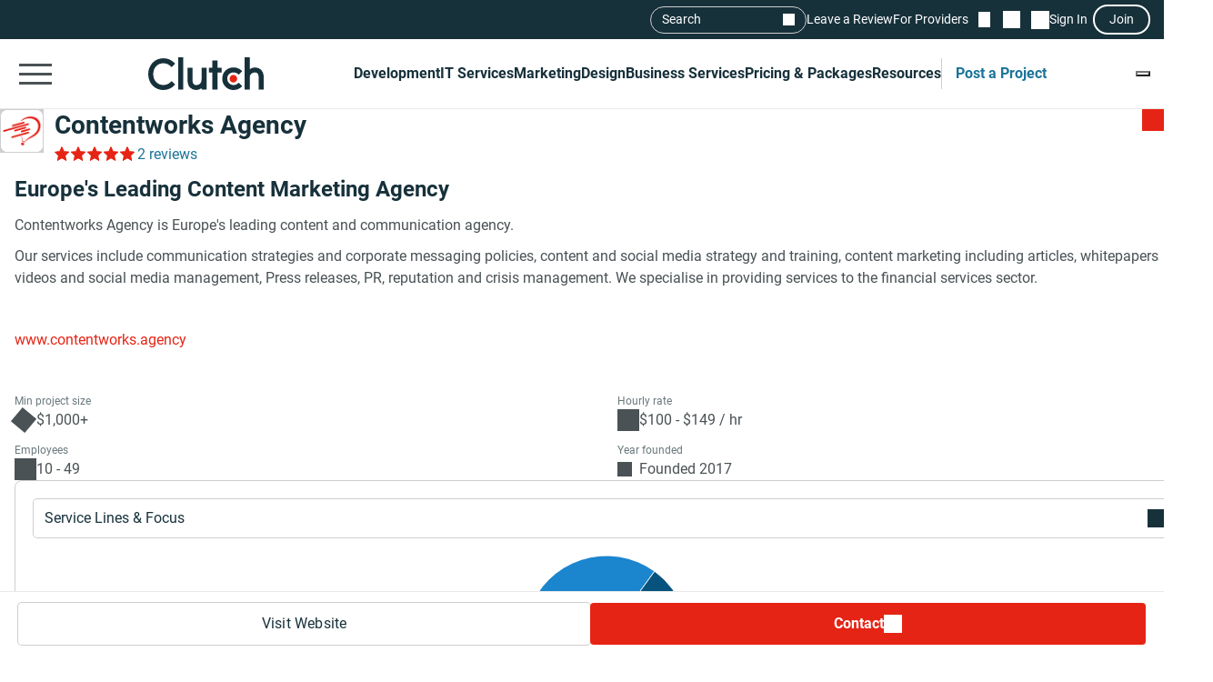

--- FILE ---
content_type: text/css; charset=utf-8
request_url: https://clutch.co/static/css/profile2/profile2.1ea57451ac.css
body_size: 58936
content:
:root{--styleHeaderColor:#17313b;--styleHeaderTextColor:#fff;--styleHeaderSeparatorColor:#3e839e;--styleHeaderSeparatorColorAccent:#3e839e;--stylePrimaryColor:#e62415;--styleSecondaryColor:#1b7499;--styleSecondaryColorAccent:#2980b9;--styleFooterColor:#17313b;--styleFooterTextColor:#fff;--additionalTriangleColor:#5d997e}@keyframes sparkleGrow{0%{opacity:0;transform:scale(0)}50%{opacity:1;transform:scale(1)}to{opacity:0;transform:scale(1)}}.profile-header{column-gap:12px;display:grid;grid-template-areas:"logotype badges shortlist";grid-template-columns:auto 1fr auto;width:100%}@container main (min-width: 768px){.profile-header{grid-template-areas:"logotype badges shortlist" "logotype short-actions ." ". vendor-bar ." ". admin-bar ."}}.profile-header__section{background:#fff}.profile-header__clutchplus-wrap{margin:0 auto;max-width:1370px;padding:0 16px}@container main (min-width: 992px){.profile-header__clutchplus-wrap{padding:0}}.profile-header__clutchplus-wrap .clutch-verified-banner{margin-top:0}@container main (max-width: 991px){.profile-header__wrap{align-items:center;display:flex;min-height:60px;padding:24px 16px}}.profile-header__logotype{grid-area:logotype;height:50px;width:50px}.profile-header__logotype img{border:1px solid #cecece;border-radius:8px;flex-shrink:0;height:48px;max-height:48px;max-width:48px;object-fit:contain;width:48px}@container main (min-width: 768px){.profile-header__logotype img{height:96px;max-height:96px;max-width:96px;width:96px}}@container main (max-width: 767px){.profile-header__logotype{--sgProviderLogotypeSize:48px}}@container main (min-width: 768px){.profile-header__logotype{--sgProviderLogotypeSize:96px}}.profile-header__badges{display:flex;flex-direction:column;gap:12px;grid-area:badges}@container main (min-width: 768px){.profile-header__badges{display:grid;grid-template-areas:"title verified-mark" "ratings-connections ratings-connections";grid-template-columns:auto 1fr}}.profile-header__title{color:#17313b;flex-grow:1;font-family:Roboto,sans-serif;font-size:28px;font-weight:700;line-height:36px;margin:0}.profile-header__title a{color:inherit;text-decoration:none}.profile-header__title.small{font-size:18px}@container main (min-width: 768px){.profile-header__title{grid-area:title}}.profile-header__ratings-connections{display:flex}.profile-header__ratings-connections .sg-rating{flex-wrap:nowrap}@container main (min-width: 768px){.profile-header__ratings-connections{align-items:center;flex-flow:row nowrap;grid-area:ratings-connections}}@container main (max-width: 767px){.profile-header__ratings-connections{flex-direction:column;gap:12px}}.profile-header__unclaimed{align-items:center;background:#f5f3f3;border-radius:8px;display:flex;gap:4px;margin:0 auto 10px;padding:10px 16px;width:100%}.profile-header__unclaimed .unclaimed_title{color:#17313b;font-family:Roboto,sans-serif;font-size:16px;line-height:24px;margin-bottom:0}.profile-header__unclaimed .unclaimed_description{font-size:14px;font-weight:400;line-height:18px;margin-bottom:10px}.profile-header__unclaimed .unclaimed_link{background:#fff;color:#17313b;display:flex;font-family:Roboto,sans-serif;font-size:14px;justify-content:center;line-height:21px;margin-left:auto;padding:10px 18px}.profile-header__unclaimed .unclaimed_tooltip:before{background-color:#4a5255;content:"";display:block;height:19px;-webkit-mask-image:url("data:image/svg+xml;charset=utf-8,%3Csvg xmlns='http://www.w3.org/2000/svg' fill='none' viewBox='0 0 13 13'%3E%3Cpath fill='%233E839E' d='M5.875 3.375h1.25v1.25h-1.25zm0 2.5h1.25v3.75h-1.25zM6.5.25C3.05.25.25 3.05.25 6.5s2.8 6.25 6.25 6.25 6.25-2.8 6.25-6.25S9.95.25 6.5.25m0 11.25c-2.756 0-5-2.244-5-5s2.244-5 5-5 5 2.244 5 5-2.244 5-5 5'/%3E%3C/svg%3E");mask-image:url("data:image/svg+xml;charset=utf-8,%3Csvg xmlns='http://www.w3.org/2000/svg' fill='none' viewBox='0 0 13 13'%3E%3Cpath fill='%233E839E' d='M5.875 3.375h1.25v1.25h-1.25zm0 2.5h1.25v3.75h-1.25zM6.5.25C3.05.25.25 3.05.25 6.5s2.8 6.25 6.25 6.25 6.25-2.8 6.25-6.25S9.95.25 6.5.25m0 11.25c-2.756 0-5-2.244-5-5s2.244-5 5-5 5 2.244 5 5-2.244 5-5 5'/%3E%3C/svg%3E");-webkit-mask-position:center;mask-position:center;-webkit-mask-repeat:no-repeat;mask-repeat:no-repeat;-webkit-mask-size:contain;mask-size:contain;width:19px}.profile-header__short-actions{display:none}@container main (min-width: 768px){.profile-header__short-actions{align-items:center;display:flex;gap:8px;grid-area:short-actions;margin-top:32px}}.profile-header__not-reviewed{color:#4a5255;font-family:Roboto,sans-serif;font-size:14px;line-height:21px;margin:0}.profile-header #admin_bar,.profile-header #vendor_bar{border-radius:8px;box-shadow:1px 1px 10px 0 hsla(0,0%,9%,.1);display:none;margin-top:20px;width:max-content}.profile-header #admin_bar .admin-bar,.profile-header #vendor_bar .admin-bar{border-radius:8px;margin-top:0}.profile-header #admin_bar .nav,.profile-header #vendor_bar .nav{border-radius:8px}.profile-header #admin_bar .admin-bar__tools-title,.profile-header #vendor_bar .admin-bar__tools-title{border-bottom-left-radius:8px;border-top-left-radius:8px;padding:12px 20px}.profile-header #admin_bar ul li>a,.profile-header #vendor_bar ul li>a{color:#4a5255}.profile-header #admin_bar li>a,.profile-header #vendor_bar li>a{padding:12px 20px}.profile-header #admin_bar li:last-child,.profile-header #vendor_bar li:last-child{border-bottom-right-radius:8px;border-top-right-radius:8px}.profile-header #admin_bar li>.unpublished,.profile-header #vendor_bar li>.unpublished{border-bottom-right-radius:8px;border-top-right-radius:8px;color:#e62415}.profile-header #vendor_bar{grid-area:vendor-bar}.profile-header .sg-provider-logotype-v2{border:none;border-radius:8px;display:flex;height:var(--sgProviderLogotypeSize,48px);position:relative;width:var(--sgProviderLogotypeSize,48px)}.profile-header .sg-provider-logotype-v2:before{background-color:#cecece;content:"";height:100%;left:0;mask-image:url('data:image/svg+xml;charset=utf-8,<svg xmlns="http://www.w3.org/2000/svg" viewBox="0 0 58 58"><path d="M41.22 30.34h-1.87v-3.75h1.87zm0 5.53h-1.87v-3.75h1.87zm-3.74-5.53h-1.79v-3.75h1.79zm0-11.16h-1.79v-3.74h1.79zm0 16.7h-1.79v-3.76h1.79v3.75Zm0-11.16h-1.79v-3.75h1.79zm3.74-5.54h-1.87v-3.74h1.87zm0 5.54h-1.87v-3.75h1.87zm3.75-5.54H43.1v-3.74h1.87zm0 11.16H43.1v-3.75h1.87zm0-5.62H43.1v-3.75h1.87zM31.94 37.74h1.88v3.75h-1.88zm13.03-1.87H43.1v-3.75h1.87zm0 5.62H43.1v-3.75h1.87zM12.94 26.32h1.87v3.75h-1.87zm7.4 0h1.88v3.75h-1.88zm5.63 3.75h-1.88v-3.75h1.88zm-5.63 1.87h1.88v3.75h-1.88zm5.63 3.75h-1.88v-3.75h1.88zm3.57 10.09h18.91V12.22H28.46v10.53h-19V45.7h20.08v.09Zm10.52-1.25h-3.3v-5.54h3.3zM29.54 22.75v-9.37h17.84v31.24h-6.16v-6.79H35.6v6.79h-6.06zm-8.4 21.78h-3.3v-5.54h3.3zm-4.45-6.7v6.79h-6.07v-20.7h17.84v20.7h-6.15v-6.79zm9.28 3.4h-1.88v-3.75h1.88v3.74Zm-9.28-14.9h1.87v3.74h-1.87v-3.75Zm15.25-10.9h1.88v3.75h-1.88v-3.74Zm0 5.54h1.88v3.75h-1.88zm0 11.15h1.88v3.75h-1.88zm-15.25-.18h1.87v3.75h-1.87zm15.25-5.35h1.88v3.75h-1.88zm-19 5.35h1.87v3.75h-1.87zm0 5.54h1.87v3.74h-1.87z"/></svg>');mask-position:center;mask-repeat:no-repeat;position:absolute;top:0;width:100%;z-index:1}.profile-header .sg-provider-logotype-v2 img{background:#fff;border-radius:8px;max-width:100%;object-fit:contain;position:relative;width:100%;z-index:2}.profile-header .sg-provider-logotype-v2 img[alt]{font-size:0}.profile-header .sg-provider-logotype-v2 img[alt]:before{background:#fff;content:"";height:100%;left:0;position:absolute;top:0;width:100%}.profile-header .sg-provider-logotype-v2 img[alt]:after{background-color:#cecece;content:"";height:100%;left:0;mask-image:url('data:image/svg+xml;charset=utf-8,<svg xmlns="http://www.w3.org/2000/svg" viewBox="0 0 58 58"><path d="M41.22 30.34h-1.87v-3.75h1.87zm0 5.53h-1.87v-3.75h1.87zm-3.74-5.53h-1.79v-3.75h1.79zm0-11.16h-1.79v-3.74h1.79zm0 16.7h-1.79v-3.76h1.79v3.75Zm0-11.16h-1.79v-3.75h1.79zm3.74-5.54h-1.87v-3.74h1.87zm0 5.54h-1.87v-3.75h1.87zm3.75-5.54H43.1v-3.74h1.87zm0 11.16H43.1v-3.75h1.87zm0-5.62H43.1v-3.75h1.87zM31.94 37.74h1.88v3.75h-1.88zm13.03-1.87H43.1v-3.75h1.87zm0 5.62H43.1v-3.75h1.87zM12.94 26.32h1.87v3.75h-1.87zm7.4 0h1.88v3.75h-1.88zm5.63 3.75h-1.88v-3.75h1.88zm-5.63 1.87h1.88v3.75h-1.88zm5.63 3.75h-1.88v-3.75h1.88zm3.57 10.09h18.91V12.22H28.46v10.53h-19V45.7h20.08v.09Zm10.52-1.25h-3.3v-5.54h3.3zM29.54 22.75v-9.37h17.84v31.24h-6.16v-6.79H35.6v6.79h-6.06zm-8.4 21.78h-3.3v-5.54h3.3zm-4.45-6.7v6.79h-6.07v-20.7h17.84v20.7h-6.15v-6.79zm9.28 3.4h-1.88v-3.75h1.88v3.74Zm-9.28-14.9h1.87v3.74h-1.87v-3.75Zm15.25-10.9h1.88v3.75h-1.88v-3.74Zm0 5.54h1.88v3.75h-1.88zm0 11.15h1.88v3.75h-1.88zm-15.25-.18h1.87v3.75h-1.87zm15.25-5.35h1.88v3.75h-1.88zm-19 5.35h1.87v3.75h-1.87zm0 5.54h1.87v3.74h-1.87z"/></svg>');mask-position:center;mask-repeat:no-repeat;position:absolute;top:0;width:100%;z-index:1}.profile-header .profile-short-actions__item--contact-free{order:-1}.sg-rating .sg-rating__stars{background-color:transparent;border:0;outline:0;padding:0}.sg-rating .sg-rating__reviews.profile-rating{background-color:transparent;color:#1b7499;font-family:Roboto,sans-serif;font-size:16px;letter-spacing:0;line-height:24px;margin-left:4px;text-transform:none}.sg-rating .sg-rating__reviews.profile-rating:hover{color:#1b7499}.sg-rating .sg-rating__reviews.profile-rating:after{content:none}.profile-short-actions{display:flex;gap:8px;height:100%;list-style-type:none;margin:0;padding:0}.profile-short-actions__item{align-items:center;background:transparent;border-radius:4px;color:#1b7499;display:flex;font-family:Roboto,sans-serif;font-size:16px;letter-spacing:.8px;line-height:24px;padding:12px 20px;position:relative;text-decoration:none;transition:all .3s}.profile-short-actions__item.active,.profile-short-actions__item:hover{background-color:#f1f7fa;color:#17313b}.profile-short-actions__item--contact,.profile-short-actions__item--visit-website{padding:0}.profile-short-actions__item--contact .website-link__item,.profile-short-actions__item--visit-website .website-link__item{border-radius:4px;font-family:Roboto,sans-serif;font-size:16px;height:46px;line-height:24px;padding:12px 20px}.profile-short-actions__item--contact .website-link__item:not(.sg-button-v2--primary),.profile-short-actions__item--visit-website .website-link__item:not(.sg-button-v2--primary){border:none;box-shadow:0 0 0 1px #cecece}.profile-short-actions__dropdown{background:#fff;position:relative;width:max-content}.profile-short-actions__dropdown-btn{align-items:center;background:#fff;border:none;border-radius:4px;box-shadow:0 0 0 1px #cecece;cursor:pointer;display:flex;font-family:Roboto,sans-serif;font-size:16px;gap:4px;height:46px;line-height:24px;line-height:20px;outline:none;padding:12px 20px}.profile-short-actions__dropdown-btn:hover{box-shadow:0 0 0 1px #17313b}.profile-short-actions__dropdown-btn:after{background-color:#17313b;content:"";display:inline-block;height:20px;mask-image:url('data:image/svg+xml;charset=utf-8,<svg xmlns="http://www.w3.org/2000/svg" viewBox="0 -960 960 960"><path d="M561-240 320-481l241-241 43 43-198 198 198 198z"/></svg>');mask-position:center;mask-repeat:no-repeat;transform:rotate(-90deg);width:20px}.profile-short-actions__dropdown-btn--free{background-color:#e62415;box-shadow:none;color:#fff;font-weight:700;order:0}.profile-short-actions__dropdown-btn--free:after{background-color:#fff}.profile-short-actions__dropdown-btn--free:hover{background-color:#fff;box-shadow:0 0 0 1px #e62415;color:#e62415;font-weight:700}.profile-short-actions__dropdown-btn--free:hover:after{background-color:#e62415}.profile-short-actions__dropdown.active .profile-short-actions__dropdown-options{display:block}.profile-short-actions__dropdown.active .profile-short-actions__dropdown-btn{box-shadow:0 0 0 1px #17313b;font-weight:700}.profile-short-actions__dropdown.active .profile-short-actions__dropdown-btn--free{box-shadow:0 0 0 1px #e62415}.profile-short-actions__dropdown.active .profile-short-actions__dropdown-btn:after{transform:rotate(90deg)}.profile-short-actions__dropdown-options{background:#fff;border-radius:8px;box-shadow:1px 1px 10px 0 hsla(0,0%,9%,.1);display:none;position:absolute;right:0;transform:translateY(10px);z-index:17}.profile-short-actions__dropdown-item{align-items:center;color:#4a5255;cursor:pointer;display:flex;font-family:Roboto,sans-serif;font-size:16px;font-weight:700;gap:10px;line-height:24px;padding:8px 16px;white-space:nowrap}.profile-short-actions__dropdown-item--message{background-color:transparent;border:none;outline:none;width:100%}.profile-short-actions__dropdown-item:hover{background:#f1f7fa;color:#4a5255;text-decoration:none}.profile-short-actions__dropdown-item:before{content:"";display:inline-block;height:24px;width:24px}.profile-short-actions__dropdown-item--start-project:before{background-color:#4a5255;mask-image:url('data:image/svg+xml;charset=utf-8,<svg xmlns="http://www.w3.org/2000/svg" viewBox="0 0 28 28"><path fill="none" stroke="%23000" stroke-width="1.5" d="M13.841 4.154c.017-.053.04-.075.059-.088a.2.2 0 0 1 .1-.028q.065.002.1.028c.019.013.042.035.059.088l2.068 6.533c.163.518.569.923 1.086 1.086l6.533 2.068c.053.017.076.04.088.059a.2.2 0 0 1 .028.1.2.2 0 0 1-.028.1c-.012.019-.035.042-.088.059l-6.533 2.068a1.67 1.67 0 0 0-1.086 1.086l-2.068 6.533c-.017.053-.04.076-.059.088a.2.2 0 0 1-.1.028.2.2 0 0 1-.1-.028c-.019-.012-.042-.035-.059-.088l-2.068-6.533a1.67 1.67 0 0 0-1.086-1.086l-6.533-2.068c-.053-.017-.075-.04-.088-.059a.2.2 0 0 1-.028-.1.2.2 0 0 1 .028-.1c.013-.019.035-.042.088-.059l6.533-2.068a1.67 1.67 0 0 0 1.086-1.086z"/><path d="M4.157 1.857a.23.23 0 0 1 .437 0L5.11 3.49a.23.23 0 0 0 .149.15l1.633.517a.23.23 0 0 1 0 .437L5.26 5.11a.23.23 0 0 0-.15.149l-.516 1.633a.23.23 0 0 1-.437 0L3.64 5.26a.23.23 0 0 0-.15-.15l-1.633-.516a.23.23 0 0 1 0-.437L3.49 3.64a.23.23 0 0 0 .15-.15zM7.236 21.107a.23.23 0 0 1 .437 0l.517 1.633a.23.23 0 0 0 .15.15l1.633.517a.23.23 0 0 1 0 .437l-1.633.516a.23.23 0 0 0-.15.15l-.517 1.633a.23.23 0 0 1-.437 0L6.72 24.51a.23.23 0 0 0-.149-.15l-1.633-.516a.23.23 0 0 1 0-.437l1.633-.517a.23.23 0 0 0 .15-.15z"/></svg>');mask-position:center;mask-repeat:no-repeat}.profile-short-actions__dropdown-item--start-project:after{background-color:#f1f7fa;border-radius:8px;content:"NEW";display:inline-block;font-family:Roboto,sans-serif;font-size:12px;font-weight:400;line-height:18px;margin-left:8px;padding:4px 8px}.profile-short-actions__dropdown-item--message:before{background-color:#4a5255;mask-image:url('data:image/svg+xml;charset=utf-8,<svg xmlns="http://www.w3.org/2000/svg" viewBox="0 -960 960 960"><path d="M859.999-118.464 718.461-260.001H157.694q-23.529 0-40.611-17.082t-17.082-40.611v-484.612q0-23.529 17.082-40.611t40.611-17.082h644.612q23.529 0 40.611 17.082t17.082 40.611zM145.385-305.385v-509.23zm592.922 0 76.308 80.769v-577.69q0-4.616-3.846-8.463t-8.463-3.846H157.694q-4.616 0-8.463 3.846t-3.846 8.463v484.612q0 4.616 3.846 8.463t8.463 3.846z"/></svg>');mask-position:center;mask-repeat:no-repeat}.profile-short-actions__dropdown .sg-icon-v2__arrow{background-color:#17313b;display:inline-block;height:20px;mask-image:url('data:image/svg+xml;charset=utf-8,<svg xmlns="http://www.w3.org/2000/svg" viewBox="0 -960 960 960"><path d="M561-240 320-481l241-241 43 43-198 198 198 198z"/></svg>');mask-position:center;mask-repeat:no-repeat;transform:rotate(-90deg);width:20px}.profile-reen--section{margin-left:-16px;margin-right:-16px}@container main (min-width: 992px){.profile-reen--section{border-radius:8px;margin:0}}.reen-widget__wrap:has(.reen-widget__providers-skeleton){background-color:#f5f3f3;display:grid;flex-direction:column;position:relative;width:100%}@container main (min-width: 992px){.reen-widget__wrap:has(.reen-widget__providers-skeleton){border-radius:8px}}.reen-widget__wrap:has(.reen-widget__providers-skeleton) .reen-widget__header{align-items:center;display:flex;justify-content:space-between;padding:24px 24px 20px}.reen-widget__wrap:has(.reen-widget__providers-skeleton) .reen-widget__heading{color:#17313b;font-family:Roboto,sans-serif;font-size:20px;font-weight:400;font-weight:700;justify-self:flex-start;line-height:26px;margin:0}@container main (max-width: 1200px){.reen-widget__wrap:has(.reen-widget__providers-skeleton) .reen-widget__heading{margin-right:10px}}.reen-widget__providers-skeleton{display:grid;gap:10px;column-gap:10px;grid-template-columns:repeat(4,1fr);overflow-x:scroll;overflow-y:hidden;padding:5px 20px 20px;user-select:none}@container main (min-width: 992px){.reen-widget__providers-skeleton{border-radius:8px}}@-moz-document url-prefix(){.reen-widget__providers-skeleton{scrollbar-color:#e9e9e9;scrollbar-width:thin}}.reen-widget__providers-skeleton::-webkit-scrollbar{height:10px}.reen-widget__providers-skeleton::-webkit-scrollbar-track-piece{background:#e9e9e9;border-radius:10px;margin-left:20px;margin-right:20px}@container main (min-width: 992px){.reen-widget__providers-skeleton::-webkit-scrollbar-track-piece{margin-left:0;margin-right:0}}.reen-widget__providers-skeleton::-webkit-scrollbar-thumb{background:#cecece;border-radius:10px}.reen-widget__provider-hidden{background-color:transparent;background-image:url("data:image/svg+xml;charset=utf-8,%3Csvg xmlns='http://www.w3.org/2000/svg' width='336' height='440' fill='none'%3E%3Crect width='147' height='24' x='80' y='377' fill='%23E9E9E9' rx='8'/%3E%3Cg filter='url(%23a)'%3E%3Crect width='316' height='440' x='10' fill='%23fff' rx='8' shape-rendering='crispEdges'/%3E%3Crect width='315' height='439' x='10.5' y='.5' stroke='%23E9E9E9' rx='7.5' shape-rendering='crispEdges'/%3E%3Crect width='58' height='58' x='32.5' y='27' fill='%23E9E9E9' rx='8'/%3E%3Cpath stroke='%23E9E9E9' stroke-linecap='round' stroke-width='10' d='M116 44h155M110.5 68h166m-236 44h29'/%3E%3Cpath fill='%23E9E9E9' stroke='%23E9E9E9' d='m93.778 116.707-.278-.186-.278.186-4.098 2.741-.005.003c-.07.049-.114.05-.13.049a.13.13 0 0 1-.072-.034.28.28 0 0 1-.064-.292l.008-.025.005-.025 1.025-4.849.059-.28-.21-.192-3.675-3.36a.33.33 0 0 1-.051-.295.2.2 0 0 1 .055-.097c.01-.009.022-.017.054-.017h.021l.022-.002 4.918-.422.307-.026.115-.287 1.844-4.638.006-.015.005-.016a.2.2 0 0 1 .068-.105.12.12 0 0 1 .071-.023q.038 0 .071.023c.02.014.048.043.068.105l.005.016.006.015 1.844 4.638.115.287.307.026 4.918.422.022.002h.021c.032 0 .044.008.054.017a.2.2 0 0 1 .055.097.33.33 0 0 1-.051.295l-3.674 3.36-.211.192.06.28 1.024 4.849.005.025.008.025c.023.071.016.11.01.128a.12.12 0 0 1-.044.06c-.052.04-.16.077-.3.044zm18.215.007-.274-.193-.283.18-4.303 2.741-.007.004-.007.005c-.071.049-.114.05-.131.049a.13.13 0 0 1-.071-.034.28.28 0 0 1-.064-.292l.008-.025.005-.025 1.025-4.849.059-.28-.211-.192-3.674-3.36a.33.33 0 0 1-.051-.295.2.2 0 0 1 .055-.097c.01-.009.022-.017.054-.017h.021l.022-.002 4.918-.422.307-.026.115-.287 1.844-4.638.006-.015.005-.016a.2.2 0 0 1 .068-.105.12.12 0 0 1 .142 0c.02.014.048.043.068.105l.005.016.006.015 1.844 4.638.115.287.307.026 4.918.422.022.002h.021c.032 0 .044.008.054.017a.2.2 0 0 1 .055.097.33.33 0 0 1-.051.295l-3.674 3.36-.211.192.059.28 1.025 4.849.005.025.008.025c.023.071.016.11.011.128a.13.13 0 0 1-.045.06.36.36 0 0 1-.295.045zm18 0-.274-.193-.283.18-4.303 2.741-.007.004-.007.005c-.071.049-.114.05-.131.049a.13.13 0 0 1-.071-.034.28.28 0 0 1-.064-.292l.008-.025.005-.025 1.025-4.849.059-.28-.211-.192-3.674-3.36a.33.33 0 0 1-.051-.295.2.2 0 0 1 .055-.097c.01-.009.022-.017.054-.017h.021l.022-.002 4.918-.422.307-.026.115-.287 1.844-4.638.006-.015.005-.016a.2.2 0 0 1 .068-.105.12.12 0 0 1 .142 0c.02.014.048.043.068.105l.005.016.006.015 1.844 4.638.115.287.307.026 4.918.422.022.002h.021c.032 0 .044.008.054.017a.2.2 0 0 1 .055.097.33.33 0 0 1-.051.295l-3.674 3.36-.211.192.059.28 1.025 4.849.005.025.008.025c.023.071.016.11.011.128a.13.13 0 0 1-.045.06.36.36 0 0 1-.295.045zm17.99-.007-.271-.181-.276.175-4.303 2.741-.007.004-.007.005c-.071.049-.114.05-.131.049a.13.13 0 0 1-.071-.034.28.28 0 0 1-.064-.292l.008-.025.005-.025 1.025-4.849.059-.28-.211-.192-3.674-3.36a.33.33 0 0 1-.051-.295.2.2 0 0 1 .055-.097c.01-.009.022-.017.054-.017h.021l.022-.002 4.918-.422.307-.026.115-.287 1.844-4.638.006-.015.005-.016a.2.2 0 0 1 .068-.105.12.12 0 0 1 .142 0c.02.014.048.043.068.105l.005.016.006.015 1.844 4.638.115.287.307.026 4.918.422.022.002h.021c.032 0 .044.008.054.017a.2.2 0 0 1 .055.097.32.32 0 0 1-.054.298l-3.477 3.366-.198.193.057.27 1.025 4.849.005.025.008.025c.023.071.016.11.011.128a.13.13 0 0 1-.046.06c-.051.04-.158.077-.299.044zm18.006.007-.274-.193-.283.18-4.303 2.741-.007.004-.007.005c-.071.049-.114.05-.13.049a.13.13 0 0 1-.072-.034.28.28 0 0 1-.064-.292l.008-.025.005-.025 1.025-4.849.059-.28-.211-.192-3.674-3.36a.33.33 0 0 1-.051-.295.2.2 0 0 1 .055-.097c.01-.009.023-.017.054-.017h.022l.021-.002 4.918-.422.308-.026.114-.287 1.844-4.638.006-.015.005-.016a.2.2 0 0 1 .068-.105.12.12 0 0 1 .142 0c.02.014.048.043.068.105l.005.016.006.015 1.844 4.638.115.287.307.026 4.918.422.022.002h.021c.032 0 .044.008.054.017a.2.2 0 0 1 .055.097.33.33 0 0 1-.051.295l-3.674 3.36-.211.192.059.28 1.025 4.849.005.025.008.025c.023.071.016.11.011.128a.13.13 0 0 1-.045.06.36.36 0 0 1-.295.045z'/%3E%3Crect width='90' height='24' x='32.5' y='132' fill='%23E9E9E9' rx='8'/%3E%3Crect width='163' height='24' x='130.5' y='132' fill='%23E9E9E9' rx='8'/%3E%3Cpath stroke='%23E9E9E9' d='M32.5 203.5h271'/%3E%3Crect width='24' height='24' x='32.5' y='220' fill='%23E9E9E9' rx='8'/%3E%3Cpath stroke='%23E9E9E9' stroke-linecap='round' stroke-width='10' d='M72.5 232h138'/%3E%3Crect width='24' height='24' x='32.5' y='256' fill='%23E9E9E9' rx='8'/%3E%3Cpath stroke='%23E9E9E9' stroke-linecap='round' stroke-width='10' d='M72.5 268h87'/%3E%3Crect width='24' height='24' x='32.5' y='292' fill='%23E9E9E9' rx='8'/%3E%3Cpath stroke='%23E9E9E9' stroke-linecap='round' stroke-width='10' d='M72.5 304h59'/%3E%3Crect width='24' height='24' x='32.5' y='328' fill='%23E9E9E9' rx='8'/%3E%3Cpath stroke='%23E9E9E9' stroke-linecap='round' stroke-width='10' d='M72.5 340h134'/%3E%3C/g%3E%3Crect width='147' height='24' x='94' y='381' fill='%23E9E9E9' rx='8'/%3E%3Cpath stroke='%23E9E9E9' d='M10 372.5h315'/%3E%3Cdefs%3E%3Cfilter id='a' width='335' height='448' x='.5' y='0' color-interpolation-filters='sRGB' filterUnits='userSpaceOnUse'%3E%3CfeFlood flood-opacity='0' result='BackgroundImageFix'/%3E%3CfeColorMatrix in='SourceAlpha' result='hardAlpha' values='0 0 0 0 0 0 0 0 0 0 0 0 0 0 0 0 0 0 127 0'/%3E%3CfeOffset dy='4'/%3E%3CfeGaussianBlur stdDeviation='2'/%3E%3CfeComposite in2='hardAlpha' operator='out'/%3E%3CfeColorMatrix values='0 0 0 0 0.0862745 0 0 0 0 0.0862745 0 0 0 0 0.0862745 0 0 0 0.1 0'/%3E%3CfeBlend in2='BackgroundImageFix' result='effect1_dropShadow_5004_49336'/%3E%3CfeBlend in='SourceGraphic' in2='effect1_dropShadow_5004_49336' result='shape'/%3E%3C/filter%3E%3C/defs%3E%3C/svg%3E");background-position:50%;background-repeat:no-repeat;border-radius:8px;box-shadow:none;height:440px;min-width:316px}@media(max-width:735px){.old-safari .profile-review{grid-template-areas:"header" "data" "content" "review" "see_more" "reviewer" "summary" "feedback" "button" "extra"}}@container main (max-width: 735px){:not(.old-safari) .profile-review{grid-template-areas:"header" "data" "content" "review" "see_more" "reviewer" "summary" "feedback" "button" "extra"}}.profile-review{background:#fff;border:1px solid #cecece;border-radius:8px;display:grid;margin-bottom:20px;position:relative}.profile-review .clutch-verified-mark{border-radius:0 4px 0 8px}.profile-review__featured .profile-review__header{background:#17313b;flex-wrap:wrap}.profile-review__featured .profile-review__header h3{color:#fff;font-family:Roboto,sans-serif;font-size:24px;font-weight:700;font-weight:400;line-height:32px;margin:10px 0 0;order:3}.profile-review__featured .profile-review__share-button{color:#fff;order:2}.profile-review__featured .profile-review__share-button:before{background-color:#fff;margin-right:8px;-webkit-mask-image:url('data:image/svg+xml;charset=utf-8,<svg xmlns="http://www.w3.org/2000/svg" viewBox="0 0 20 20"><path d="M13 6c.6.8 1.6 1.4 2.8 1.4 1.9 0 3.4-1.6 3.4-3.5 0-2-1.5-3.5-3.4-3.5s-3.5 1.5-3.5 3.5c0 .3 0 .6.1.9L7.1 7.7l-.2.1c-.7-.7-1.6-1.2-2.7-1.2C2.3 6.6.7 8.1.7 10s1.5 3.5 3.5 3.5c1 0 1.9-.4 2.6-1.1l5.6 3c-.1.3-.1.5-.1.8 0 1.9 1.6 3.4 3.5 3.4s3.4-1.5 3.4-3.5-1.5-3.4-3.4-3.4c-1.2 0-2.2.6-2.9 1.5l-5.3-2.8-.2-.1c.1-.4.2-.8.2-1.2s-.1-.8-.2-1.1zm2.8-4.1c1.1 0 2.1 1 2.1 2.1.1 1-.9 2-2.1 2s-2.1-1-2.1-2.1 1-2 2.1-2M4.2 12.1c-1.2 0-2.1-1-2.1-2.1s1-2.1 2.1-2.1S6.3 9 6.3 10s-1 2.1-2.1 2.1m11.6 6.1c-1.2 0-2.1-1-2.1-2.1s1-2.1 2.1-2.1 2.1 1 2.1 2.1-.9 2.1-2.1 2.1"/></svg>');mask-image:url('data:image/svg+xml;charset=utf-8,<svg xmlns="http://www.w3.org/2000/svg" viewBox="0 0 20 20"><path d="M13 6c.6.8 1.6 1.4 2.8 1.4 1.9 0 3.4-1.6 3.4-3.5 0-2-1.5-3.5-3.4-3.5s-3.5 1.5-3.5 3.5c0 .3 0 .6.1.9L7.1 7.7l-.2.1c-.7-.7-1.6-1.2-2.7-1.2C2.3 6.6.7 8.1.7 10s1.5 3.5 3.5 3.5c1 0 1.9-.4 2.6-1.1l5.6 3c-.1.3-.1.5-.1.8 0 1.9 1.6 3.4 3.5 3.4s3.4-1.5 3.4-3.5-1.5-3.4-3.4-3.4c-1.2 0-2.2.6-2.9 1.5l-5.3-2.8-.2-.1c.1-.4.2-.8.2-1.2s-.1-.8-.2-1.1zm2.8-4.1c1.1 0 2.1 1 2.1 2.1.1 1-.9 2-2.1 2s-2.1-1-2.1-2.1 1-2 2.1-2M4.2 12.1c-1.2 0-2.1-1-2.1-2.1s1-2.1 2.1-2.1S6.3 9 6.3 10s-1 2.1-2.1 2.1m11.6 6.1c-1.2 0-2.1-1-2.1-2.1s1-2.1 2.1-2.1 2.1 1 2.1 2.1-.9 2.1-2.1 2.1"/></svg>');-webkit-mask-position:center;mask-position:center;-webkit-mask-repeat:no-repeat;mask-repeat:no-repeat}.profile-review__featured .profile-review__share-button:after{color:#fff}.profile-review__featured--icon{background-color:#6dcda9;border-radius:4px;color:#17313b;font-family:Roboto,sans-serif;font-size:16px;height:fit-content;line-height:24px;order:1;padding:2px 10px}.profile-review__header{align-items:self-start;border-bottom:1px solid #cecece;border-top-left-radius:8px;border-top-right-radius:8px;column-gap:10px;display:flex;grid-area:header;justify-content:space-between;padding:20px 20px 30px}.profile-review__header h3{color:#17313b;font-size:24px;font-weight:700;line-height:32px;margin:0}.profile-review__share-button{align-items:center;background:transparent;border:0;color:#1b7499;cursor:pointer;display:flex;grid-area:share-button;margin-left:auto;outline:0;padding:0}.profile-review__share-button:before{background-color:#1b7499;content:"";display:block;height:16px;margin-right:8px;-webkit-mask-image:url('data:image/svg+xml;charset=utf-8,<svg xmlns="http://www.w3.org/2000/svg" viewBox="0 0 20 20"><path d="M13 6c.6.8 1.6 1.4 2.8 1.4 1.9 0 3.4-1.6 3.4-3.5 0-2-1.5-3.5-3.4-3.5s-3.5 1.5-3.5 3.5c0 .3 0 .6.1.9L7.1 7.7l-.2.1c-.7-.7-1.6-1.2-2.7-1.2C2.3 6.6.7 8.1.7 10s1.5 3.5 3.5 3.5c1 0 1.9-.4 2.6-1.1l5.6 3c-.1.3-.1.5-.1.8 0 1.9 1.6 3.4 3.5 3.4s3.4-1.5 3.4-3.5-1.5-3.4-3.4-3.4c-1.2 0-2.2.6-2.9 1.5l-5.3-2.8-.2-.1c.1-.4.2-.8.2-1.2s-.1-.8-.2-1.1zm2.8-4.1c1.1 0 2.1 1 2.1 2.1.1 1-.9 2-2.1 2s-2.1-1-2.1-2.1 1-2 2.1-2M4.2 12.1c-1.2 0-2.1-1-2.1-2.1s1-2.1 2.1-2.1S6.3 9 6.3 10s-1 2.1-2.1 2.1m11.6 6.1c-1.2 0-2.1-1-2.1-2.1s1-2.1 2.1-2.1 2.1 1 2.1 2.1-.9 2.1-2.1 2.1"/></svg>');mask-image:url('data:image/svg+xml;charset=utf-8,<svg xmlns="http://www.w3.org/2000/svg" viewBox="0 0 20 20"><path d="M13 6c.6.8 1.6 1.4 2.8 1.4 1.9 0 3.4-1.6 3.4-3.5 0-2-1.5-3.5-3.4-3.5s-3.5 1.5-3.5 3.5c0 .3 0 .6.1.9L7.1 7.7l-.2.1c-.7-.7-1.6-1.2-2.7-1.2C2.3 6.6.7 8.1.7 10s1.5 3.5 3.5 3.5c1 0 1.9-.4 2.6-1.1l5.6 3c-.1.3-.1.5-.1.8 0 1.9 1.6 3.4 3.5 3.4s3.4-1.5 3.4-3.5-1.5-3.4-3.4-3.4c-1.2 0-2.2.6-2.9 1.5l-5.3-2.8-.2-.1c.1-.4.2-.8.2-1.2s-.1-.8-.2-1.1zm2.8-4.1c1.1 0 2.1 1 2.1 2.1.1 1-.9 2-2.1 2s-2.1-1-2.1-2.1 1-2 2.1-2M4.2 12.1c-1.2 0-2.1-1-2.1-2.1s1-2.1 2.1-2.1S6.3 9 6.3 10s-1 2.1-2.1 2.1m11.6 6.1c-1.2 0-2.1-1-2.1-2.1s1-2.1 2.1-2.1 2.1 1 2.1 2.1-.9 2.1-2.1 2.1"/></svg>');-webkit-mask-position:center;mask-position:center;-webkit-mask-repeat:no-repeat;mask-repeat:no-repeat;min-width:16px;width:16px}.profile-review__title{color:#17313b;font-size:14px;font-weight:400;letter-spacing:2px;line-height:20px;margin-bottom:20px;text-transform:uppercase}.profile-review__data{border-bottom:1px solid #cecece;grid-area:data;height:fit-content;margin:0 20px;padding:20px 0}.profile-review__data .data--list{display:flex;flex-direction:column;margin:0;padding:0;row-gap:8px}.profile-review__data .data--item{align-items:flex-start;color:#4a5255;display:flex;font-family:Roboto,sans-serif;font-size:14px;line-height:21px;list-style:none}.profile-review__data .data--item__icon{align-items:center;display:flex;height:20px;justify-content:center;margin-right:5px;min-width:20px;width:20px}.profile-review__data .data--item__icon:before{content:"";display:block;height:100%;width:100%}.profile-review__data .data--item__icon.icon_portfolio:before{background-color:#4a5255;mask-image:url('data:image/svg+xml;charset=utf-8,<svg xmlns="http://www.w3.org/2000/svg" viewBox="0 -960 960 960"><path stroke="%23000" stroke-width="20" d="M180.309-164.001q-27.008 0-45.658-18.65t-18.65-45.658v-407.382q0-27.008 18.65-45.658t45.658-18.65h127.692v-59.903q0-27.095 18.65-45.595t45.658-18.5h215.382q27.008 0 45.658 18.65t18.65 45.657v59.691h127.692q27.008 0 45.658 18.65t18.65 45.658v407.382q0 27.008-18.65 45.658t-45.658 18.65zM360-699.999h240v-59.691q0-4.616-3.846-8.462t-8.463-3.847H372.309q-4.616 0-8.463 3.847T360-759.69zm432 317.998H579.999v74H380.001v-74H168v153.692q0 4.616 3.846 8.463t8.463 3.846h599.382q4.616 0 8.463-3.846t3.846-8.463zM432-360h96v-96h-96zm-264-73.999h212.001v-74h199.998v74H792v-201.692q0-4.616-3.846-8.463T779.691-648H180.309q-4.616 0-8.463 3.846T168-635.691zM480-406Z"/></svg>');mask-position:center;mask-repeat:no-repeat;width:20px}.profile-review__data .data--item__icon.icon_tag:before{background-color:#4a5255;height:20px;mask-image:url('data:image/svg+xml;charset=utf-8,<svg xmlns="http://www.w3.org/2000/svg" viewBox="0 -960 960 960"><path stroke="%23000" stroke-width="20" d="M548.23-112.77q-13.803 13.769-32.939 13.769-19.137 0-32.906-13.769L113.54-481.616q-7.692-7.692-10.616-16.163t-2.923-17.836v-299q0-19.461 12.962-32.422 12.961-12.962 32.422-12.962h299q8.922 0 18.033 2.795 9.11 2.795 16.812 9.974l367.23 367.231q14.769 14.769 14.962 34.307T847.23-411.77zm-31.171-31L816.23-443.154 444.557-814.615H145.385v299zM249.186-667.462q17.968 0 30.968-13.147t13-31.115-12.955-30.968-30.923-12.999q-18.352 0-31.352 12.954t-13 30.923q0 17.968 12.955 31.16t31.307 13.192ZM145.385-814.615Z"/></svg>');mask-position:center;mask-repeat:no-repeat;width:20px}.profile-review__data .data--item__icon.icon_calendar:before{background-color:#4a5255;height:20px;mask-image:url('data:image/svg+xml;charset=utf-8,<svg xmlns="http://www.w3.org/2000/svg" viewBox="0 -960 960 960"><path stroke="%23000" stroke-width="20" d="M228.309-116.001q-27.008 0-45.658-19t-18.65-45.308v-503.382q0-26.308 18.65-45.308t45.658-19h87.385v-100.615h53.537v100.615h223.076v-100.615h51.999v100.615h87.385q27.008 0 45.658 19t18.65 45.308v503.382q0 26.308-18.65 45.308t-45.658 19zm0-51.999h503.382q4.616 0 8.463-3.846t3.846-8.463v-335.382H216v335.382q0 4.616 3.846 8.463t8.463 3.846ZM216-567.69h528v-116.001q0-4.616-3.846-8.463T731.691-696H228.309q-4.616 0-8.463 3.846T216-683.691zm0 0V-696zm264.211 186.767q-12.903 0-22.249-9.135t-9.346-22.039q0-12.902 9.135-22.248t22.038-9.346 22.249 9.135q9.346 9.136 9.346 22.038t-9.135 22.249q-9.136 9.346-22.038 9.346Zm-156 0q-12.903 0-22.249-9.135t-9.346-22.039q0-12.902 9.135-22.248t22.038-9.346 22.249 9.135q9.346 9.136 9.346 22.038t-9.135 22.249q-9.136 9.346-22.038 9.346Zm312 0q-12.903 0-22.249-9.135t-9.346-22.039q0-12.902 9.135-22.248t22.038-9.346 22.249 9.135q9.346 9.136 9.346 22.038t-9.135 22.249q-9.136 9.346-22.038 9.346ZM480.211-240q-12.903 0-22.249-9.136t-9.346-22.038 9.135-22.248q9.136-9.347 22.038-9.347t22.249 9.136q9.346 9.136 9.346 22.038t-9.135 22.249Q493.113-240 480.211-240Zm-156 0q-12.903 0-22.249-9.136t-9.346-22.038 9.135-22.248q9.136-9.347 22.038-9.347t22.249 9.136q9.346 9.136 9.346 22.038t-9.135 22.249Q337.113-240 324.211-240Zm312 0q-12.903 0-22.249-9.136t-9.346-22.038 9.135-22.248 22.038-9.347 22.249 9.136 9.346 22.038q0 12.903-9.135 22.249T636.211-240Z"/></svg>');mask-position:center;mask-repeat:no-repeat}.profile-review__data .data--item__list{display:flex;flex-wrap:wrap}.profile-review__data .data--item__list span:after{content:",";margin-right:3px}.profile-review__data .data--item__list span:last-of-type:after{content:"";display:none}.profile-review__data .profile-review__data-show-more{background:none;border:none;color:#1b7499;cursor:pointer;display:none;font-weight:700;height:22px;order:2;outline:none;padding:0;white-space:nowrap}.profile-review__data .profile-review__data-show-more.show{display:flex}.profile-review__data .profile-review__data-show-more.expanded{order:10}.profile-review__data .profile-review__data-show-more:before{background-color:#1b7499;content:"";display:inline-block;height:14px;mask-image:url("data:image/svg+xml;charset=utf-8,%3Csvg xmlns='http://www.w3.org/2000/svg' fill='none' viewBox='0 0 20 20'%3E%3Cmask id='a' width='20' height='20' x='0' y='0' maskUnits='userSpaceOnUse' style='mask-type:alpha'%3E%3Cpath fill='%23D9D9D9' d='M0 .5h20v20H0z'/%3E%3C/mask%3E%3Cg mask='url(%23a)'%3E%3Cpath fill='%231B7499' d='M9.375 11.125H4.583v-1.25h4.792V5.083h1.25v4.792h4.791v1.25h-4.791v4.792h-1.25z'/%3E%3C/g%3E%3C/svg%3E");mask-position:center;mask-repeat:no-repeat;width:14px}.profile-review__text{color:#4a5255;font-size:14px;font-weight:400;line-height:22px;margin-bottom:0}.profile-review__content{color:#4a5255;font-size:14px;grid-area:content;line-height:18px;margin:0;padding:20px}.profile-review__rating.sg-rating .sg-rating__number{font-family:Roboto,sans-serif;font-size:36px;font-weight:700;line-height:48px;margin:0}.profile-review__review{grid-area:review;padding:0 20px 12px}.profile-review__review:before{color:#4a5255;content:"The Reviewer";display:none;font-family:Roboto,sans-serif;font-size:12px;letter-spacing:1.5px;line-height:18px;margin-bottom:8px;text-transform:uppercase}.profile-review__quote{color:#17313b;font-family:Roboto,sans-serif;font-size:18px;line-height:27px;margin-bottom:8px}.profile-review__quote p{margin:0}.profile-review__date{color:#4a5255;font-family:Roboto,sans-serif;font-size:14px;line-height:21px}.profile-review__button{border-radius:4px;grid-area:button;height:40px;justify-content:center;margin:20px;padding:8px 15px}.profile-review__button:after{background-color:#17313b;content:"";height:20px;margin-left:12px;mask-image:url('data:image/svg+xml;charset=utf-8,<svg xmlns="http://www.w3.org/2000/svg" viewBox="0 -960 960 960"><path d="M561-240 320-481l241-241 43 43-198 198 198 198z"/></svg>');mask-position:center;mask-repeat:no-repeat;transform:rotate(-90deg);transition:all .3s;width:20px}.profile-review__button:before{content:"Read Full Review";display:inline-block;font-family:Roboto,sans-serif;font-size:14px;line-height:21px;line-height:18px}.profile-review__button:focus{background:initial;color:#4a5255}.profile-review__button.profile-review__button--main,.profile-review__button.profile-review__extra-button{margin:20px;width:-moz-max-content;width:max-content;width:-webkit-fill-available}@media(min-width:735px){.old-safari .profile-review__button.profile-review__button--main,.profile-review__button.profile-review__extra-button{margin:20px auto;max-width:210px}}@container main (min-width: 735px){.profile-review__button.profile-review__extra-button,:not(.old-safari) .profile-review__button.profile-review__button--main{margin:20px auto;max-width:210px}}.profile-review__button.profile-review__button--main:hover,.profile-review__button.profile-review__extra-button:hover{background:#fff;color:#17313b}.profile-review__button.profile-review__button--main:focus:after,.profile-review__button.profile-review__button--main:hover:after,.profile-review__button.profile-review__extra-button:focus:after,.profile-review__button.profile-review__extra-button:hover:after{background:#17313b}.profile-review__show_text{align-items:center;background:transparent;border:0;box-shadow:none;display:flex;grid-area:see_more;margin:0 20px 20px auto;outline:none;padding:0}.profile-review__show_text:before{color:#1b7499;content:"Show More";font-family:Roboto,sans-serif;font-size:16px;font-weight:700;line-height:24px}.profile-review__show_text:after{background-color:#1b7499;content:"";height:20px;margin-left:4px;mask-image:url('data:image/svg+xml;charset=utf-8,<svg xmlns="http://www.w3.org/2000/svg" viewBox="0 -960 960 960"><path d="M561-240 320-481l241-241 43 43-198 198 198 198z"/></svg>');mask-position:center;mask-repeat:no-repeat;transform:rotate(-90deg);transition:all .3s;width:20px}.profile-review__show_text.active:before{content:"See Less"}.profile-review__show_text.active:after{transform:rotate(90deg)}.profile-review.show-all .profile-review__button:before{content:"Minimize Review"}.profile-review.show-all .profile-review__button:after{background-color:#17313b;transform:rotate(90deg)}@media(max-width:735px){.old-safari .mobile_hide:not(.shown){display:none}.old-safari .show-mobile.profile-review{grid-template-areas:"header" "data" "content" "see_more" "review" "reviewer" "summary" "feedback" "button" "extra"}.old-safari .show-mobile .profile-review__review{border-top:1px solid #cecece;margin:0 20px;padding:10px 0 15px}.old-safari .show-mobile .profile-review__review:before{display:block}}@container main (max-width: 735px){:not(.old-safari) .mobile_hide:not(.shown){display:none}:not(.old-safari) .show-mobile.profile-review{grid-template-areas:"header" "data" "content" "see_more" "review" "reviewer" "summary" "feedback" "button" "extra"}:not(.old-safari) .show-mobile .profile-review__review{border-top:1px solid #cecece;margin:0 20px;padding:10px 0 15px}:not(.old-safari) .show-mobile .profile-review__review:before{display:block}}.facets_fly{background:#fff;border:1px solid #cae0e7;box-shadow:-5px 0 10px 0 rgba(0,0,0,.2);height:100%;max-width:370px;width:100%;-ms-overflow-style:none;scrollbar-width:none;z-index:100;-webkit-overflow-scrolling:touch;bottom:0;flex-direction:column;justify-content:space-between;left:auto;overflow-x:unset;overflow-y:auto;overscroll-behavior:none;pointer-events:all;position:fixed;right:0;top:0;transform:none}.facets_fly:not(.show){display:none}.facets_fly.show{display:flex}.facets_fly.show.skeleton:before{background-position:center 92px;background-repeat:no-repeat;background-size:auto;content:"";height:100%;left:30px;position:absolute}@container main (min-width: 992px){.facets_fly.show.skeleton:before{background-image:url("data:image/svg+xml;charset=utf-8,%3Csvg xmlns='http://www.w3.org/2000/svg' width='310' height='467' fill='none'%3E%3Cpath fill='%23EDEDED' stroke='%23EDEDED' stroke-width='2' d='M309 388v28H1v-28zm0 50v28H1v-28zm0-200v28H1v-28zm0 100v28H1v-28zm0-50v28H1v-28zm0-200v28H1V88zm0 50v28H1v-28zm0-100v28H1V38zm0 150v28H1v-28z'/%3E%3Cpath fill='%23EDEDED' d='M249 0h61v22h-61z'/%3E%3C/svg%3E");width:310px}}@container main (max-width: 992px){.facets_fly.show.skeleton:before{background-image:url("data:image/svg+xml;charset=utf-8,%3Csvg xmlns='http://www.w3.org/2000/svg' width='310' height='467' fill='none'%3E%3Cpath fill='%23EDEDED' stroke='%23EDEDED' stroke-width='2' d='M309 388v28H1v-28zm0 50v28H1v-28zm0-200v28H1v-28zm0 100v28H1v-28zm0-50v28H1v-28zm0-200v28H1V88zm0 50v28H1v-28zm0-100v28H1V38zm0 150v28H1v-28z'/%3E%3Cpath fill='%23EDEDED' d='M249 0h61v22h-61z'/%3E%3C/svg%3E");max-width:calc(100% - 60px);width:inherit}}.facets_fly::-webkit-scrollbar{display:none}@container main (max-width: 576px){.facets_fly{max-width:100%;padding-bottom:0;z-index:124}}.facets_fly__head{margin-bottom:10px;padding-top:15px}.facets_fly__body,.facets_fly__cont{padding:0 11px}.facets_fly__close{background:transparent;border:0;outline:none;padding:7px;position:absolute;right:0;top:0;z-index:0}.facets_fly__close:focus{outline:none}.facets_fly__close:before{background-color:#4a5255;content:"";display:block;height:32px;mask-image:url('data:image/svg+xml;charset=utf-8,<svg xmlns="http://www.w3.org/2000/svg" width="10" height="10" viewBox="0 0 329.269 329"><path d="M194.8 164.77 323.013 36.555c8.343-8.34 8.343-21.825 0-30.164-8.34-8.34-21.825-8.34-30.164 0L164.633 134.605 36.422 6.391c-8.344-8.34-21.824-8.34-30.164 0-8.344 8.34-8.344 21.824 0 30.164l128.21 128.215L6.259 292.984c-8.344 8.34-8.344 21.825 0 30.164a21.27 21.27 0 0 0 15.082 6.25c5.46 0 10.922-2.09 15.082-6.25l128.21-128.214 128.216 128.214a21.27 21.27 0 0 0 15.082 6.25c5.46 0 10.922-2.09 15.082-6.25 8.343-8.34 8.343-21.824 0-30.164zm0 0"/></svg>');mask-position:center;mask-repeat:no-repeat;transform:scale(1.4);width:32px}.facets_fly__location{border-top:1px solid #e9e9e9;display:flex;justify-content:space-between;padding:12px}.facets_fly__location-input,.facets_fly__location-input .facets_label{width:100%}.facets_fly__location-input .facets_btn#location_input__fly{padding-left:12px;padding-right:38px}.facets_fly__location-input .facets_list__item:hover{text-decoration:none}.facets_fly__location-input .facets_list__item:hover label:not([data-count="0"]){background-color:#f1f7fa;border-left:2px solid #f1f7fa;color:#17313b;text-decoration:none}.facets_fly__location-input .facets_list__item:has(label[data-count="0"]){cursor:not-allowed}.facets_fly__location-input .facets_list__item:has(label[data-count="0"]) *{color:#6a797d;cursor:not-allowed;pointer-events:none;user-select:none}.facets_fly__location-input .facets_list__item input{display:none}.facets_fly__location-input .facets_list__item input:checked+label{background-color:#f1f7fa;border-left:2px solid #f1f7fa;color:#17313b}.facets_fly__location-input .facets_list__item label{background:#fff;border-left:2px solid transparent;color:#4a5255;cursor:pointer;display:flex;font-family:Roboto,sans-serif;font-size:16px;justify-content:flex-start;letter-spacing:0;line-height:24px;margin-bottom:0;padding:8px 12px}.facets_fly__location-input .facets_list__item label *{color:inherit;line-height:17px;margin-top:0;transition:all .3s ease 0s}.facets_fly__location-input .facets_list__item label>span{padding:0 5px 0 0}.facets_fly__show-result{background:#fff;bottom:0;display:flex;justify-content:center;left:0;padding:12px 16px;position:sticky;right:0;width:100%}.facets_fly__show-result .sg-button-v2{align-items:center;cursor:pointer;display:flex;font-family:Roboto,sans-serif;font-size:14px;font-weight:700;letter-spacing:.2px;line-height:20px;outline:none;text-decoration:none;width:max-content}.facets_fly__show-result .sg-button-v2:hover{text-decoration:none}.facets_fly__show-result .sg-button-v2--primary{background:#e62415;border:2px solid #e62415;color:#fff}.facets_fly__show-result .sg-button-v2--primary .sg-icon-v2{background-color:#fff}.facets_fly__show-result .sg-button-v2--primary:hover{background-color:#fff;color:#e62415}.facets_fly__show-result .sg-button-v2--primary:hover .sg-icon-v2{background-color:#e62415}.facets_fly__show-result .sg-button-v2--primary:disabled{background-color:#f8d3d0;border:2px solid #f8d3d0;cursor:not-allowed}.facets_fly__show-result .sg-button-v2--primary:disabled:hover{background:#f8d3d0;border:2px solid #f8d3d0;color:#fff}.facets_fly__show-result .sg-button-v2--primary:disabled:hover .sg-icon-v2{background-color:#fff}.facets_fly__show-result .sg-button-v2--primary-text{background:#fff;border:none;color:#1b7499;font-weight:700}.facets_fly__show-result .sg-button-v2--primary-text .sg-icon-v2{background-color:#1b7499}.facets_fly__show-result .sg-button-v2--primary-text:hover{background:#fff;color:#1b7499;text-decoration:underline}.facets_fly__show-result .sg-button-v2--primary-text:hover .sg-icon-v2{background-color:#1b7499}.facets_fly__show-result .sg-button-v2--primary-text:disabled{background:#fff;border:none;color:#76acc2;cursor:not-allowed}.facets_fly__show-result .sg-button-v2--primary-text:disabled .sg-icon-v2{background-color:#76acc2}.facets_fly__show-result .sg-button-v2--primary-text:disabled:hover{background:#fff;border:none;color:#76acc2;text-decoration:none}.facets_fly__show-result .sg-button-v2--primary-text:disabled:hover .sg-icon-v2{background-color:#76acc2}.facets_fly__show-result .sg-button-v2--medium{border-radius:4px;font-family:Roboto,sans-serif;font-size:16px;line-height:22px;padding:12px 20px}.facets_fly__show-result .sg-button-v2--medium .sg-icon-v2:not(.sg-button-v2--with-icon__prepend){margin-left:12px}.facets_fly__show-result .sg-button-v2--medium .sg-button-v2--with-icon__prepend{margin-right:12px}.facets_fly__show-result .sg-button-v2--medium .sg-button-v2--with-icon{height:16px;width:15px}.facets_fly__show-result-count{font-style:normal}.facets_fly__selected{color:#17313b;font-size:16px;font-weight:400;line-height:24px;margin:0;text-align:left}.facets_fly__selected i{font-style:normal;margin-right:4px}.facets_fly__clear{background:transparent;border:0;color:#1b7499;display:block;font-size:16px;font-weight:700;letter-spacing:.2px;line-height:22px;margin-bottom:8px;outline:none;padding:0;text-align:right}.facets_fly__clear:focus{box-shadow:none;outline:none}.facets_fly__clear:hover{text-decoration:underline}.facets_fly__title{font-size:18px;line-height:27px;margin-top:-4px;text-align:center}.facets_fly__sub-title,.facets_fly__title{color:#17313b;font-weight:700;letter-spacing:0}.facets_fly__sub-title{display:none;font-size:16px;line-height:24px;margin-left:7px}@container main (max-width: 992px){.facets_fly__sub-title{display:block}}.facets_fly__sub-title--sortby{align-items:center;display:flex;gap:8px}.facets_fly__sub-title--sortby .sg-tooltip__wrap.large{max-width:280px}.facets_fly__sub-title--sortby .sortby__tooltip:before{background-color:#4a5255;content:"";cursor:pointer;display:flex;height:19px;mask-image:url("data:image/svg+xml;charset=utf-8,%3Csvg xmlns='http://www.w3.org/2000/svg' width='20' height='20' fill='none'%3E%3Cpath fill='%234A5255' d='M9.989 15.615a.98.98 0 0 0 .723-.295.99.99 0 0 0 .296-.725.98.98 0 0 0-.296-.723.99.99 0 0 0-.724-.295.98.98 0 0 0-.723.296.99.99 0 0 0-.296.724q0 .428.296.723a.99.99 0 0 0 .724.295m-.708-3.58h1.407q.02-.74.217-1.18.196-.441.957-1.17.66-.66 1.01-1.219.351-.558.351-1.319 0-1.29-.928-2.017-.927-.726-2.195-.726-1.252 0-2.072.668t-1.17 1.574l1.284.516q.183-.498.625-.97.442-.473 1.314-.473.886 0 1.31.486t.425 1.068q0 .51-.291.933-.29.423-.74.817-.985.888-1.245 1.418-.26.528-.26 1.593ZM10 19.5a9.3 9.3 0 0 1-3.704-.748 9.6 9.6 0 0 1-3.017-2.03 9.6 9.6 0 0 1-2.032-3.016A9.25 9.25 0 0 1 .5 10.002q0-1.972.748-3.706a9.6 9.6 0 0 1 2.03-3.017 9.6 9.6 0 0 1 3.016-2.03A9.25 9.25 0 0 1 9.998.5q1.971 0 3.706.748a9.6 9.6 0 0 1 3.017 2.03 9.6 9.6 0 0 1 2.03 3.016 9.25 9.25 0 0 1 .749 3.704 9.3 9.3 0 0 1-.748 3.706 9.6 9.6 0 0 1-2.03 3.017 9.6 9.6 0 0 1-3.016 2.03 9.25 9.25 0 0 1-3.704.749Zm0-1.5q3.35 0 5.675-2.325T18 10t-2.325-5.675T10 2 4.325 4.325 2 10t2.325 5.675T10 18'/%3E%3C/svg%3E");mask-position:center;mask-repeat:no-repeat;width:19px}.facets_fly__sub-title--sortby .sortby__tooltip .sg-tooltip__container b{font-weight:700}.facets_fly__sorting,.facets_fly__sorting .sortby.sortby--fly.sg-dropdown-main-wrapper{display:block}.facets_fly__sorting .sortby{padding:0 7px 15px;width:100%}.facets_fly__sorting .sortby .sg-dropdown-v2{width:100%}.facets_fly__container{border-bottom:1px solid #e9e9e9;color:#17313b;font-size:18px;font-weight:400;line-height:27px;text-align:left}.facets_fly .sg-checkbox-v2{color:#4a5255;cursor:pointer;display:block;font-family:Roboto;font-size:14px;font-weight:400;margin-bottom:8px;padding-left:24px;position:relative;-webkit-user-select:none;-moz-user-select:none;-ms-user-select:none;user-select:none}.facets_fly .sg-checkbox-v2--small{padding-left:18px}.facets_fly .sg-checkbox-v2__checkmark{border:1px solid #4a5255;border-radius:2px;height:16px;left:0;position:absolute;top:0;width:16px}.facets_fly .sg-checkbox-v2__checkmark:after{border:solid #fff;border-width:0 2px 2px 0;content:"";display:none;position:absolute;top:1px;-webkit-transform:rotate(45deg);-ms-transform:rotate(45deg);transform:rotate(45deg);width:3px}.facets_fly .sg-checkbox-v2__checkmark:hover{background-color:#f1f7fa;border:1px solid #1b7499}.facets_fly .sg-checkbox-v2__checkmark.enable-hover:hover:after{border:solid #1b7499;border-width:0 2px 2px 0;height:8px;left:5px;top:1px;-webkit-transform:rotate(45deg);-ms-transform:rotate(45deg);transform:rotate(45deg);width:3px}.facets_fly .sg-checkbox-v2__checkmark--small{height:12px;top:3px;width:12px}.facets_fly .sg-checkbox-v2__checkmark--small.enable-hover:hover:after,.facets_fly .sg-checkbox-v2__checkmark--small:after{border-width:0 1px 1px 0;height:6px;left:4px;top:1px;width:2px}.facets_fly .sg-checkbox-v2__input{cursor:pointer;height:0;opacity:0;position:absolute;width:0}.facets_fly .sg-checkbox-v2__input:checked~.sg-checkbox-v2__checkmark{background-color:#1b7499;border:1px solid #1b7499}.facets_fly .sg-checkbox-v2__input:checked~.sg-checkbox-v2__checkmark.enable-hover:hover{background-color:#fff;border:1px solid #1b7499}.facets_fly .sg-checkbox-v2__input:checked~.sg-checkbox-v2__checkmark:after{display:block}.facets_fly .sg-checkbox-v2__input:disabled~.sg-checkbox-v2__checkmark{background-color:#fff;border:1px solid #bdbdbd;cursor:not-allowed}.facets_fly .sg-checkbox-v2.sg-checkbox-v2--ai{color:#17313b;font-size:18px;line-height:20px;padding-left:32px}.facets_fly .sg-checkbox-v2.sg-checkbox-v2--ai .sg-checkbox-v2__checkmark{border:1.25px solid #4a5255;border-radius:2.5px;height:20px;left:0;position:absolute;top:0;width:20px}.facets_fly .sg-checkbox-v2.sg-checkbox-v2--ai .sg-checkbox-v2__checkmark:after{border:solid #fff;border-width:0 2px 2px 0;content:"";display:none;height:9px;left:6.25px;position:absolute;top:2px;-webkit-transform:rotate(45deg);-ms-transform:rotate(45deg);transform:rotate(45deg);width:4px}.facets_fly .sg-checkbox-v2.sg-checkbox-v2--ai .sg-checkbox-v2__checkmark:hover{background-color:#f1f7fa;border:1px solid #1e67dc}.facets_fly .sg-checkbox-v2.sg-checkbox-v2--ai .sg-checkbox-v2__checkmark.enable-hover:hover:after{border:solid #1e67dc;border-width:0 2px 2px 0;height:9px;left:6.25px;top:2px;-webkit-transform:rotate(45deg);-ms-transform:rotate(45deg);transform:rotate(45deg);width:4px}.facets_fly .sg-checkbox-v2.sg-checkbox-v2--ai .sg-checkbox-v2__input{cursor:pointer;height:0;opacity:0;position:absolute;width:0}.facets_fly .sg-checkbox-v2.sg-checkbox-v2--ai .sg-checkbox-v2__input:checked~.sg-checkbox-v2__checkmark{background-color:#1e67dc;border:1px solid #1e67dc}.facets_fly .sg-checkbox-v2.sg-checkbox-v2--ai .sg-checkbox-v2__input:checked~.sg-checkbox-v2__checkmark.enable-hover:hover{background-color:#fff;border:1px solid #1e67dc}.facets_fly .sg-checkbox-v2.sg-checkbox-v2--ai .sg-checkbox-v2__input:checked~.sg-checkbox-v2__checkmark:after{box-sizing:content-box;display:block}.facets_fly .sg-checkbox-v2.sg-checkbox-v2--ai .sg-checkbox-v2__input:disabled~.sg-checkbox-v2__checkmark{background-color:#fff;border:1px solid #bdbdbd;cursor:not-allowed}.facets_fly .sg-checkbox-v2__checkmark{top:5px}.facets_fly .sg-checkbox-v2__checkmark:after{height:8px;left:5px;top:2px;width:5px}.facets_fly .sg-radio-v2{color:#1b7499;color:#4a5255;cursor:pointer;display:block;font-family:Roboto;font-size:14px;font-weight:400;margin-bottom:8px;padding-left:24px;position:relative;-webkit-user-select:none;-moz-user-select:none;-ms-user-select:none;user-select:none}.facets_fly .sg-radio-v2--small{padding-left:18px}.facets_fly .sg-radio-v2__checkmark{border:1px solid #4a5255;border-radius:50%;height:16px;left:0;position:absolute;top:0;width:16px}.facets_fly .sg-radio-v2__checkmark:hover{background-color:#f1f7fa;border:1px solid #1b7499}.facets_fly .sg-radio-v2__checkmark--small{height:12px;top:3px;width:12px}.facets_fly .sg-radio-v2__input{cursor:pointer;height:0;opacity:0;position:absolute;width:0}.facets_fly .sg-radio-v2__input:checked~.sg-radio-v2__checkmark{background-color:#fff;border:5px solid #1b7499}.facets_fly .sg-radio-v2__input:checked~.sg-radio-v2__checkmark.enable-hover:hover{background-color:#1b7499;border:5px solid #fff;box-shadow:0 0 0 1px #1b7499}.facets_fly .sg-radio-v2__input:checked~.sg-radio-v2__checkmark--small{border:4px solid #1b7499}.facets_fly .sg-radio-v2__input:checked~.sg-radio-v2__checkmark--small.enable-hover:hover{border:4px solid #fff}.facets_fly .sg-radio-v2__input:disabled~.sg-radio-v2__checkmark{background-color:#fff;border:1px solid #bdbdbd;cursor:not-allowed}.facets_fly .sg-radio-v2__checkmark{top:5px}.facets_fly__item{margin-right:0;position:relative}.facets_fly__item.show .arrow_icon:after{transform:rotate(180deg)}.facets_fly__item.has-scroll .scroll-container{margin-right:8px}.facets_fly__item .dropdown-menu{border:0;margin:0;min-width:216px!important;padding:0}.facets_fly__item .dropdown-menu.collapsing{transition:none}.facets_fly__item.facets_location input[type=radio]+label:before,.facets_fly__item.facets_location__fly input[type=radio]+label:before,.facets_fly__item.sortby_filter input[type=radio]+label:before{display:none}.facets_fly__item-shown{display:block!important}@container main (max-width: 992px){.facets_fly__item{display:block}}.facets_fly__item .dropdown-menu{float:none;position:relative;transform:none;width:100%;-webkit-overflow-scrolling:auto}.facets_fly__item .dropdown-menu .facets_list{border:0;box-shadow:none;margin-top:-2px}.facets_fly__item .dropdown-menu .facets_list .facets_label{margin-bottom:9px;margin-top:4px;padding:0 0 0 3px}.facets_fly__item .dropdown-menu .facets_list__search--wrapper{margin-bottom:20px;max-height:192px;padding-left:16px}.facets_fly__item .dropdown-menu .facets_list__item label[data-count="0"]:has(input:not(:checked)){cursor:not-allowed;opacity:.5;pointer-events:none}.facets_fly__item .dropdown-menu .facets_list__item label[data-count="0"] .count{display:none}.facets_fly__item .dropdown-menu .facets_rate{margin-bottom:20px;padding-left:16px}.facets_fly__item.facets_location{margin-bottom:16px}.facets_fly__item.facets_location .facets_label{width:100%}.facets_fly__item.facets_location .facets_btn{font-size:16px;line-height:19px;padding:8px 17px 7px;width:100%}.facets_fly__item.facets_location .dropdown-menu{border:1px solid #17313b;border-radius:0;margin-top:2px}.facets_fly__item.facets_location .facets_list{padding:5px 0 0}.facets_fly__item.sg-accordion--open .facets_fly__btn .arrow_icon:after{background-color:#17313b;mask-image:url('data:image/svg+xml;charset=utf-8,<svg xmlns="http://www.w3.org/2000/svg" viewBox="0 -960 960 960"><path d="M200-450v-60h560v60z"/></svg>');mask-position:center;mask-repeat:no-repeat;transform:rotate(180deg)}.facets_fly__item .facets_list{border:1px solid #cecece;border-radius:4px;box-shadow:0 4px 4px 0 hsla(0,0%,9%,.1);color:#4a5255;display:flex;flex-direction:column;margin-top:6px;min-width:230px;padding-top:5px}.facets_fly__item .facets_list .facets_list__location--wrapper .facets_list__item:hover{background-color:#f1f7fa}.facets_fly__item .facets_list .facets_list__location--wrapper .facets_list__item label:before{display:none}@container main (max-width: 992px){.facets_fly__item .facets_list{max-height:365px}}.facets_fly__item .facets_list .facets_label{background:#fff;padding:8px 7px;top:0;width:100%;z-index:2}.facets_fly__item .facets_list .facets_label input{border-color:#cecece;line-height:1;padding:10px 12px 10px 28px;width:100%}.facets_fly__item .facets_list .facets_label input::placeholder{color:#cae0e7}.facets_fly__item .facets_list .facets_no-results{color:#4a5255;font-size:14px;padding:5px 8px;position:absolute;top:40px;z-index:-1}.facets_fly__item .facets_list__location,.facets_fly__item .facets_list__location__fly,.facets_fly__item .facets_list__search{min-height:75px;padding:0;position:relative}@container main (max-width: 992px){.facets_fly__item .facets_list__location,.facets_fly__item .facets_list__location__fly,.facets_fly__item .facets_list__search{max-height:365px}}.facets_fly__item .facets_list__location--wrapper,.facets_fly__item .facets_list__location__fly--wrapper,.facets_fly__item .facets_list__search--wrapper{background:#fff;display:flex;flex-direction:column;max-height:201px;overflow-y:auto}@container main (max-width: 578px){.facets_fly__item .facets_list__location--wrapper,.facets_fly__item .facets_list__location__fly--wrapper,.facets_fly__item .facets_list__search--wrapper{overflow-y:scroll}}.facets_fly__item .facets_list__location:before,.facets_fly__item .facets_list__location__fly:before,.facets_fly__item .facets_list__search:before{color:#4a5255;content:"No results";font-size:14px;padding:0 8px;position:absolute;top:45px;z-index:-1}.facets_fly__item .facets_list__search{box-shadow:none}.facets_fly__item .facets_list__location_reset,.facets_fly__item .facets_list_reset{background-color:transparent;border:0;bottom:0;height:25px;left:10px;outline:none;padding:0;position:absolute;top:8px;width:26px}.facets_fly__item .facets_list__location_reset:before,.facets_fly__item .facets_list_reset:before{bottom:0;content:"";height:21px;margin:auto;position:absolute;right:3px;top:0;width:23px}.facets_fly__item .facets_list__location_reset[type=button],.facets_fly__item .facets_list_reset[type=button]{pointer-events:none}.facets_fly__item .facets_list__location_reset[type=button]:before,.facets_fly__item .facets_list_reset[type=button]:before{background-color:#6a797d;mask-image:url('data:image/svg+xml;charset=utf-8,<svg xmlns="http://www.w3.org/2000/svg" viewBox="0 0 24 24"><path d="m19.6 21-6.3-6.3q-.75.6-1.725.95T9.5 16q-2.725 0-4.612-1.887T3 9.5t1.888-4.612T9.5 3t4.613 1.888T16 9.5a6.1 6.1 0 0 1-1.3 3.8l6.3 6.3zM9.5 14q1.875 0 3.188-1.312Q14 11.375 14 9.5t-1.312-3.187T9.5 5 6.313 6.313 5 9.5t1.313 3.188T9.5 14"/></svg>');mask-position:center;mask-repeat:no-repeat}.facets_fly__item .facets_list__location_reset[type=reset]:before,.facets_fly__item .facets_list_reset[type=reset]:before{background-color:#6a797d;height:10px;mask-image:url('data:image/svg+xml;charset=utf-8,<svg xmlns="http://www.w3.org/2000/svg" width="10" height="10" viewBox="0 0 329.269 329"><path d="M194.8 164.77 323.013 36.555c8.343-8.34 8.343-21.825 0-30.164-8.34-8.34-21.825-8.34-30.164 0L164.633 134.605 36.422 6.391c-8.344-8.34-21.824-8.34-30.164 0-8.344 8.34-8.344 21.824 0 30.164l128.21 128.215L6.259 292.984c-8.344 8.34-8.344 21.825 0 30.164a21.27 21.27 0 0 0 15.082 6.25c5.46 0 10.922-2.09 15.082-6.25l128.21-128.214 128.216 128.214a21.27 21.27 0 0 0 15.082 6.25c5.46 0 10.922-2.09 15.082-6.25 8.343-8.34 8.343-21.824 0-30.164zm0 0"/></svg>');mask-position:center;mask-repeat:no-repeat;-webkit-mask-size:contain;mask-size:contain}.facets_fly__item .facets_list__location_reset--location,.facets_fly__item .facets_list_reset--location{left:auto;right:10px}.facets_fly__item .facets_list__location,.facets_fly__item .facets_list__location__fly{min-height:30px;min-width:184px;padding-top:5px}.facets_fly__item .facets_list__location .facets_list__item label:focus,.facets_fly__item .facets_list__location .facets_list__item label:hover,.facets_fly__item .facets_list__location__fly .facets_list__item label:focus,.facets_fly__item .facets_list__location__fly .facets_list__item label:hover{background:transparent;border-color:transparent;cursor:default}.facets_fly__item .facets_list__location .facets_list__item.focused label,.facets_fly__item .facets_list__location__fly .facets_list__item.focused label{color:#4a5255}.facets_fly__item .facets_list__location label .name em,.facets_fly__item .facets_list__location__fly label .name em{font-style:normal;font-weight:400}.facets_fly__item .facets_list__location:before,.facets_fly__item .facets_list__location__fly:before{top:3px}.facets_fly__item .sg-dropdown-v2-list-item__title .name{font-weight:400}.facets_fly__item .sg-dropdown-v2-list-item__title .name b{font-weight:700}.facets_fly__custom{display:none}.facets_fly__wrapper{cursor:pointer;display:flex;flex-direction:column;padding:0}.facets_fly__wrapper .facets_btn,.facets_fly__wrapper .facets_label{border:0}.facets_fly__wrapper .facets_btn:focus,.facets_fly__wrapper .facets_label:focus{box-shadow:none}.facets_fly__wrapper .facets_fly__results.multi{align-items:baseline;display:flex;flex-wrap:wrap;line-height:16px}.facets_fly__wrapper .facets_fly__results.multi .facets_fly__results-item{padding:0}.facets_fly__wrapper .facets_fly__results.multi .facets_fly__results-item:after{content:",";padding:0 5px 0 0}.facets_fly__wrapper .facets_fly__results.multi .facets_fly__results-item:last-child:after{display:none}.facets_fly__wrapper .facets_fly__results .facets_fly__results-item{color:#4a5255;font-size:14px;padding:0}.facets_fly__wrapper .facets_fly__results .facets_fly__results-item:first-child{margin-top:9px}.facets_fly__wrapper.facets_fly__btn{padding:15px 0 15px 7px}.facets_fly__btn.arrow_icon{align-items:center;display:flex;justify-content:space-between}.facets_fly__btn.arrow_icon:after{background-color:#17313b;content:"";height:24px;margin-left:9px;margin-right:1px;mask-image:url("data:image/svg+xml;charset=utf-8,%3Csvg xmlns='http://www.w3.org/2000/svg' fill='none' viewBox='0 0 20 20'%3E%3Cmask id='a' width='20' height='20' x='0' y='0' maskUnits='userSpaceOnUse' style='mask-type:alpha'%3E%3Cpath fill='%23D9D9D9' d='M0 .5h20v20H0z'/%3E%3C/mask%3E%3Cg mask='url(%23a)'%3E%3Cpath fill='%231B7499' d='M9.375 11.125H4.583v-1.25h4.792V5.083h1.25v4.792h4.791v1.25h-4.791v4.792h-1.25z'/%3E%3C/g%3E%3C/svg%3E");mask-position:center;mask-repeat:no-repeat;width:24px}.facets_fly .facets_btn__search{-webkit-appearance:none;background:#fff;border:1px solid #cecece;border-radius:999px;color:#6a797d;display:flex;font-size:14px;font-weight:400;gap:10px;line-height:1;overflow:hidden;padding:8px 12px;text-overflow:ellipsis;width:100%}.facets_fly .facets_btn__search:before{background-color:#6a797d;content:"";mask-image:url('data:image/svg+xml;charset=utf-8,<svg xmlns="http://www.w3.org/2000/svg" viewBox="0 0 9.9 9.9"><path fill="%2308537e" d="M9.9 9.1 7.1 6.4c.6-.6.9-1.5.9-2.4 0-2.2-1.8-4-4-4S0 1.8 0 4s1.8 4 4 4c.9 0 1.8-.3 2.4-.9l2.7 2.7zM4 7C2.3 7 1 5.7 1 4s1.3-3 3-3 3 1.3 3 3-1.3 3-3 3"/></svg>');-webkit-mask-image:url('data:image/svg+xml;charset=utf-8,<svg xmlns="http://www.w3.org/2000/svg" viewBox="0 0 9.9 9.9"><path fill="%2308537e" d="M9.9 9.1 7.1 6.4c.6-.6.9-1.5.9-2.4 0-2.2-1.8-4-4-4S0 1.8 0 4s1.8 4 4 4c.9 0 1.8-.3 2.4-.9l2.7 2.7zM4 7C2.3 7 1 5.7 1 4s1.3-3 3-3 3 1.3 3 3-1.3 3-3 3"/></svg>');mask-position:bottom;-webkit-mask-position:bottom;mask-repeat:no-repeat;-webkit-mask-repeat:no-repeat}.facets_fly .facets_btn__search.active{border:1px solid #17313b;outline:none}.facets_fly .facets_btn__search:focus{border:2px solid #17313b;outline:none}.facets_fly .facets_btn__search.arrow_icon{align-items:center;display:flex}.facets_fly .facets_btn__search.arrow_icon:after{background-color:#e62415;content:"";height:5px;margin-left:9px;margin-right:1px;mask-image:url("data:image/svg+xml;charset=utf-8,%3Csvg xmlns='http://www.w3.org/2000/svg' width='10' height='7'%3E%3Cpath fill='none' stroke='%23E62415' d='m0 1 5.1 5L10 1.2'/%3E%3C/svg%3E");-webkit-mask-image:url("data:image/svg+xml;charset=utf-8,%3Csvg xmlns='http://www.w3.org/2000/svg' width='10' height='7'%3E%3Cpath fill='none' stroke='%23E62415' d='m0 1 5.1 5L10 1.2'/%3E%3C/svg%3E");mask-position:bottom;-webkit-mask-position:bottom;mask-repeat:no-repeat;-webkit-mask-repeat:no-repeat;width:10px}.facets_fly .facets_btn__search.selected{border:2px solid #08537e}.facets_fly .facets_btn__search.hover_btn{border-radius:1px}.facets_fly .facets_btn__search.hover_btn:focus,.facets_fly .facets_btn__search.hover_btn:hover{border-color:#17313b;box-shadow:rgba(0,0,0,.2)}.facets_fly .facets_btn__search-all-filters.hover_btn:focus,.facets_fly .facets_btn__search-all-filters.hover_btn:hover{background-color:#cae0e7;border-color:#cae0e7;box-shadow:none}.facets_fly__verification{padding:12px 17px 16px 0}.facets_fly__verification .verification_title{color:#17313b;font-size:16px}.facets_fly__verification label{align-items:center;cursor:pointer;display:flex;justify-content:flex-start;margin-bottom:1px;padding:0;width:100%}.facets_fly__verification label:hover{background:transparent;border-color:transparent;cursor:pointer}.facets_fly__verification label #verification__filter,.facets_fly__verification label #verification__fly{display:none}.facets_fly__verification label #verification__filter:checked+.radio_icon:before,.facets_fly__verification label #verification__fly:checked+.radio_icon:before{margin-left:auto}.facets_fly__verification label .radio_icon{background-color:#4a5255;border:2px solid #4a5255;border-radius:12px;display:block;height:24px;margin-right:10px;padding:0;transition:all .3s;width:36px}.facets_fly__verification label .radio_icon:before{background-color:#fff;border:1px solid transparent;border-radius:50%;content:"";display:block;height:20px;width:20px}.facets_fly__verification label #verification__filter:checked+.radio_icon,.facets_fly__verification label #verification__fly:checked+.radio_icon{background-color:#1b7499;border-color:#1b7499}.facets_fly__verification [data-count="0"]{pointer-events:none}.facets_fly__verification [data-count="0"] .verification_title{color:#4a5255}.facets_fly__verification [data-count="0"] .radio_icon{opacity:.3}body:has(.ai-assistant-sidebar:not(.ai-assistant-sidebar--hidden)) .facets_fly.show{left:0;right:auto}.profile-reviews__facets #facets-form__fly .sg-accordion__contents{display:none!important}.profile-reviews__facets #facets-form__fly .sg-accordion--open .sg-accordion__contents{display:block!important}.profile-reviews__facets .facets_fly{gap:16px}.profile-reviews__facets .facets_fly .facets_fly__item{padding-left:4px}.profile-reviews__facets .facets_fly .facets_fly__item.facets_fly__verification{padding-left:11px}.profile-reviews__facets .facets_fly__sub-title{margin-bottom:8px;margin-left:0}.profile-reviews__facets .facets_fly__body{display:flex;flex-direction:column;flex-grow:1;padding:0}.profile-reviews__facets .facets_fly__show-result{border-top:1px solid #e9e9e9;box-shadow:0 0 10px 0 rgba(62,131,158,.3);margin-top:auto}.profile-reviews__facets .facets_fly .facets_list__item-fly.active .sg-radio-v2__checkmark{background-color:#fff;border:5px solid #1b7499}.profile-reviews__facets .facets_fly .facets_list__item-fly--disabled{cursor:not-allowed;opacity:.5;pointer-events:none}.profile-reviews--section .sg-accordion.facets_fly__item{border-top:none}@container main (max-width: 991px){.profile-reviews--section .sg-accordion.facets_fly__item{border-bottom:1px solid #cae0e7}}body:has(.profile-reviews__facets):has(.ai-assistant-sidebar:not(.ai-assistant-sidebar--hidden)) .facets_fly{left:0;right:auto}.profile-reviews #sort_by_fly{width:100%}.profile-reviews #sort_by_button,.profile-reviews #sort_by_fly_button{position:relative;width:100%}@container main (min-width: 992px){.profile-reviews #sort_by_button{max-width:220px}}.profile-reviews #sort_by_button:before{align-items:center;color:#6a797d;content:"Sort:";display:inline-flex;height:100%;position:absolute;transform:translateX(12px);z-index:1}.profile-reviews #sort_by-input{font-weight:400;padding-left:50px}.profile-reviews #sort_by_fly-input{color:#4a5255;font-family:Roboto,sans-serif;font-size:14px;font-weight:400;line-height:21px;padding-left:12px}.profile-reviews #project_cost_button,.profile-reviews #service_provided_button{font-weight:400;padding-left:12px;white-space:nowrap}.profile-reviews__facets{display:flex;gap:0 10px;justify-content:space-between;margin-bottom:10px;margin-top:20px}@container main (min-width: 992px){.profile-reviews__facets{justify-content:normal;margin-bottom:0}}.profile-reviews__facets-list{display:flex;gap:10px;width:100%}@container main (min-width: 992px){.profile-reviews__facets-list{flex-wrap:wrap;margin-left:0}}.profile-reviews__facets .facets__main{width:100%}.profile-reviews__facets-results{display:none;flex-wrap:wrap;gap:10px 8px;margin-bottom:30px;margin-top:16px;width:100%}@container main (min-width: 992px){.profile-reviews__facets-results{display:flex}}.profile-reviews__facets-results .facets_fly__clear{align-items:center;font-family:Roboto,sans-serif;font-size:14px;letter-spacing:0;line-height:21px;line-height:18px;margin:0}.profile-reviews__facets-results .facets_result__item{align-items:center;background-color:#fff;border:1px solid #1b7499;border-radius:6px;box-shadow:0 0 0 1px transparent;color:#1b7499;cursor:pointer;display:flex;font-family:Roboto,sans-serif;font-size:14px;line-height:21px;line-height:20px;max-width:max-content;padding:4px 4px 4px 8px}.profile-reviews__facets-results .facets_result__item:after{background-color:#1b7499;content:"";display:inline-block;flex-shrink:0;height:16px;margin-left:8px;mask-image:url('data:image/svg+xml;charset=utf-8,<svg xmlns="http://www.w3.org/2000/svg" viewBox="0 -960 960 960"><path stroke="%23000" stroke-width="40" d="m249-207-42-42 231-231-231-231 42-42 231 231 231-231 42 42-231 231 231 231-42 42-231-231z"/></svg>');mask-position:center;mask-repeat:no-repeat;width:16px}.profile-reviews__facets-results .facets_result__item:focus,.profile-reviews__facets-results .facets_result__item:hover{background-color:#f1f7fa;box-shadow:0 0 0 1px #1b7499}.profile-reviews__facets-results .facets_result__item+.facets_fly__clear{cursor:pointer;display:flex}.profile-reviews__facets-results .facets_result__item span{display:none}.profile-reviews__facets-results:not(:has(.facets_result__item)) .facets_fly__clear{display:none}.profile-reviews--all-filters-button{align-items:center;background:#fff;border:1px solid #cecece;border-radius:4px;color:#4a5255;display:flex;font-size:14px;line-height:22px;white-space:nowrap}@container main (min-width: 992px){.profile-reviews--all-filters-button{display:none}}.profile-reviews--all-filters-button:hover{background:#f1f7fa}.profile-reviews--all-filters-button i{font-style:normal}@container main (min-width: 576px){.profile-reviews--all-filters-button{padding:7px 9px 7px 5px}}@container main (max-width: 576px){.profile-reviews--all-filters-button{padding:9px 4px 9px 5px}}@container main (min-width: 992px){.profile-reviews--all-filters-button{padding:10px 15px 9px 12px}}.profile-reviews--all-filters-button:before{background-color:#4a5255;content:"";display:block;height:20px;margin-left:3px;margin-right:7px;mask-image:url('data:image/svg+xml;charset=utf-8,<svg xmlns="http://www.w3.org/2000/svg"><path d="M2 16V9H0V7h6v2H4v7zM2 5V0h2v5zm4 0V3h2V0h2v3h2v2zm2 11V7h2v9zm6 0v-3h-2v-2h6v2h-2v3zm0-7V0h2v9z"/></svg>');mask-position:center;mask-repeat:no-repeat;transform:rotate(90deg);width:20px}.profile-reviews--all-filters-button .facets__all-filter-first{display:none}@container main (min-width: 992px){.profile-reviews--all-filters-button .facets__all-filter-first{display:block}}.profile-reviews--all-filters-button .facets__filter-count{margin-left:4px}@container main (max-width: 991px){.profile-reviews--all-filters-button .facets__filter-count{display:none}}.profile-reviews--all-filters-button .facets__filter-count:before{content:"("}@container main (max-width: 576px){.profile-reviews--all-filters-button .facets__filter-count:before{display:none}}.profile-reviews--all-filters-button .facets__filter-count:after{content:")"}@container main (max-width: 576px){.profile-reviews--all-filters-button .facets__filter-count:after{display:none}}.profile-reviews--all-filters-button .facets__filter-count--mobile{display:block;padding-right:5px}@container main (min-width: 576px){.profile-reviews--all-filters-button .facets__all-filter-second{margin-left:4px}}@container main (max-width: 576px){.profile-reviews--all-filters-button .facets__all-filter-second{display:none}}@container main (min-width: 992px){.profile-reviews .sg-dropdown-main-wrapper--sort-by{margin-left:auto}.profile-reviews .sg-dropdown-main-wrapper--sort-by .sg-dropdown-v2__list-wrapper{left:unset;right:0}}@container main (max-width: 991px){.profile-reviews .sg-dropdown-main-wrapper--sort-by,.profile-reviews .sg-dropdown-main-wrapper--sort-by .sg-dropdown-v2{width:100%}}.profile-reviews .facets_fly__verification--desktop,.profile-reviews .sg-dropdown-main-wrapper--industry,.profile-reviews .sg-dropdown-main-wrapper--location,.profile-reviews .sg-dropdown-main-wrapper--project-cost,.profile-reviews .sg-dropdown-main-wrapper--services-provided{display:none}@container main (min-width: 992px){.profile-reviews .facets_fly__verification--desktop,.profile-reviews .sg-dropdown-main-wrapper--industry,.profile-reviews .sg-dropdown-main-wrapper--location,.profile-reviews .sg-dropdown-main-wrapper--project-cost,.profile-reviews .sg-dropdown-main-wrapper--services-provided{display:block}}.profile-reviews .facets_fly__verification--desktop{padding:0}@container main (min-width: 992px){.profile-reviews .facets_fly__verification--desktop{align-items:center;display:flex}}.profile-reviews .facets_fly__verification .radio_icon{background-color:#cecece;border-color:#cecece;margin-right:8px}.profile-reviews .facets_fly__verification .verification_title{align-items:center;display:inline-flex;flex-flow:row nowrap;font-family:Roboto,sans-serif;font-size:14px;font-weight:700;gap:2px;line-height:21px}.profile-reviews .facets_fly__verification .verification_title:before{background-color:#198754;content:"";display:inline-block;height:20px;mask-image:url('data:image/svg+xml;charset=utf-8,<svg xmlns="http://www.w3.org/2000/svg" viewBox="0 -960 960 960"><path d="M480.067-100.001q-80.067 0-149.435-29.112t-120.874-80.595-80.631-120.821q-29.126-69.338-29.126-149.404 0-79.451 29.118-148.82 29.117-69.368 80.609-120.874t120.842-80.939T480-859.999q70.512 0 131.986 22.654 61.475 22.654 110.782 62.346L690.538-742q-43.231-35-96.375-53.807Q541.018-814.615 480-814.615q-141.538 0-238.077 96.538Q145.385-621.538 145.385-480t96.538 238.077T480-145.385t238.077-96.538Q814.615-338.462 814.615-480q0-30-4.692-58.228t-13.693-55.003l34.461-34.845q14.461 34.307 21.885 71.386 7.423 37.078 7.423 76.69 0 80.08-29.42 149.43t-80.903 120.842-120.82 80.609-148.789 29.118M421-311.463 268.693-464.385l33.846-34.23L421-380.153l404.769-404.769 34.845 33.846z"/></svg>');mask-position:center;mask-repeat:no-repeat;width:20px}.profile-reviews .sg-dropdown-main-wrapper .sg-dropdown-v2--open .sg-dropdown-v2__list-wrapper{min-height:fit-content;min-width:290px}.profile-reviews .sg-dropdown-v2-list-item__input:checked~* .sg-dropdown-v2-list-item__text-in-braces{display:inline}.profile-reviews--section .sg-accordion__contents{opacity:1}.profile-reviews--section .sg-accordion{border-top:1px solid #e9e9e9}@container main (min-width: 992px){.profile-reviews--section .sg-accordion{padding-top:20px}}.profile-reviews--section .sg-button--with-icon{display:flex}@container main (min-width: 992px){.profile-reviews--section .sg-button--with-icon{height:40px}}@container main (max-width: 992px){.profile-reviews--section .sg-dropdown--stretched{flex:1}}@container main (min-width: 992px){.profile-reviews--section .sg-dropdown--stretched{width:auto}}.profile-reviews--section .sg-dropdown-list{width:100%}@container main (max-width: 992px){.profile-reviews--section .sg-dropdown.sg-dropdown--open .sg-dropdown-list{max-height:unset}.profile-reviews--section .sg-dropdown-list-item{padding:0}}.profile-reviews__divider{border-top:1px solid #e9e9e9;display:flex;flex-direction:column;gap:20px;padding-top:20px}@container main (min-width: 576px){.profile-reviews__divider{align-items:center;flex-direction:row;gap:0;justify-content:space-between}}.profile-reviews__subtitle{color:#17313b;font-family:Roboto,sans-serif;font-size:24px;font-weight:700;letter-spacing:.2px;line-height:32px;margin:0}.profile-reviews--list,.profile-reviews--pagination{display:flex;flex-direction:column}.profile-reviews--pagination{align-items:center;gap:20px;margin-bottom:20px;margin-top:10px}.profile-reviews--pagination-result{font-size:16px;line-height:22px;margin-bottom:0}@container main (max-width: 992px){.profile-reviews--pagination-result{margin-bottom:10px}}.profile-reviews--pagination #pagination-nav{display:flex;justify-content:center;max-width:100%}.profile-reviews--pagination .sg-pagination-v2{width:100%}.profile-reviews .profile-review{margin-bottom:20px}.profile-reviews .profile-featured__vendor-zero{border:1px dashed #cecece;border-radius:8px;padding:24px;position:relative}.profile-reviews__toast{align-items:center;background-color:#e9f1ff;display:flex;gap:8px;margin-top:30px;padding:16px}.profile-reviews__toast-description{flex-grow:1;font-family:Roboto,sans-serif;font-size:14px;line-height:21px}@container main (min-width: 576px){.profile-reviews__toast-description{font-family:Roboto,sans-serif;font-size:16px;line-height:24px}}.profile-reviews__toast-description span:before{content:"Every Clutch review goes through a rigorous, human-led verification process to confirm the reviewer's identity and work history. Reviews that we verify are marked as \"Verified\" so you can trust that they come from real clients."}@container main (min-width: 576px){.profile-reviews__toast-description span:before{content:"Clutch investigates each reviewer’s identity and work history. Every review goes through a rigorous, human-led verification process to confirm the reviewer’s identity, and reviews that we verify are visibly marked as ‘Verified’ so you can trust that they come from a real client."}}.profile-reviews__toast-icon{align-self:baseline;line-height:20px}.profile-reviews__toast-icon:before{background-color:#4e89e7;content:"";display:inline-block;height:24px;mask-image:url('data:image/svg+xml;charset=utf-8,<svg xmlns="http://www.w3.org/2000/svg" viewBox="0 -960 960 960"><path stroke="%23000" stroke-width="30" d="M454.001-298.001h51.998V-528h-51.998zm25.788-290.46q11.942 0 20.23-8.077t8.288-20.019-8.078-20.23-20.018-8.288q-11.942 0-20.23 8.078t-8.288 20.019 8.078 20.229 20.018 8.288Zm.554 472.46q-75.112 0-141.48-28.42-66.369-28.42-116.182-78.21-49.814-49.791-78.247-116.087t-28.433-141.673 28.42-141.246 78.21-115.682 116.087-78.247 141.673-28.433q75.378 0 141.246 28.42t115.682 78.21 78.247 115.853 28.433 141.173q0 75.112-28.42 141.48-28.42 66.369-78.21 116.182-49.791 49.814-115.853 78.247t-141.173 28.433ZM480-168q130 0 221-91t91-221-91-221-221-91-221 91-91 221 91 221 221 91Zm0-312Z"/></svg>');mask-position:center;mask-repeat:no-repeat;width:24px}.profile-reviews__toast-close-button{align-items:center;align-self:start;background-color:transparent;border:none;cursor:pointer;display:flex;outline:none;padding:0}.profile-reviews__toast-close-button:before{background-color:#4a5255;content:"";display:inline-block;height:20px;mask-image:url('data:image/svg+xml;charset=utf-8,<svg xmlns="http://www.w3.org/2000/svg" width="24" height="24" stroke="%23000" stroke-width="0" viewBox="0 -960 960 960"><path stroke="none" d="m256-200-56-56 224-224-224-224 56-56 224 224 224-224 56 56-224 224 224 224-56 56-224-224z"/></svg>');mask-position:center;mask-repeat:no-repeat;width:20px}.profile-reviews__toast .about-clutch-reviews-link{align-items:center;background:none;display:inline-flex;font-family:Roboto,sans-serif;font-size:14px;font-weight:700;gap:4px;line-height:21px}@container main (min-width: 576px){.profile-reviews__toast .about-clutch-reviews-link{font-family:Roboto,sans-serif;font-size:16px;line-height:24px}}.profile-reviews__toast .about-clutch-reviews-link:hover{background-color:initial;text-decoration:underline}.profile-reviews__toast .about-clutch-reviews-link:after{background-color:#1b7499;content:"";display:inline-block;height:20px;mask-image:url('data:image/svg+xml;charset=utf-8,<svg xmlns="http://www.w3.org/2000/svg" viewBox="0 -960 960 960"><path stroke="%23000" stroke-width="30" d="M228.309-164.001q-27.008 0-45.658-18.65t-18.65-45.658v-503.382q0-27.008 18.65-45.658t45.658-18.65h236.305V-744H228.309q-4.616 0-8.463 3.846T216-731.691v503.382q0 4.616 3.846 8.463t8.463 3.846h503.382q4.616 0 8.463-3.846t3.846-8.463v-236.305h51.999v236.305q0 27.008-18.65 45.658t-45.658 18.65zm159.46-186.615-37.153-37.153L706.847-744H576v-51.999h219.999V-576H744v-130.847z"/></svg>');mask-position:center;mask-repeat:no-repeat;width:20px}.profile-reviews__submit-button.sg-button-v2{align-items:center;border-radius:4px;cursor:pointer;display:flex;font-family:Roboto,sans-serif;font-size:14px;font-size:16px;font-weight:700;font-weight:400;gap:5px;justify-content:center;letter-spacing:.2px;line-height:20px;line-height:24px;line-height:22px;outline:none;padding:12px 20px;text-decoration:none;width:max-content;width:100%}.profile-reviews__submit-button.sg-button-v2:hover{text-decoration:none}@container main (min-width: 576px){.profile-reviews__submit-button.sg-button-v2{width:max-content}}.profile-reviews__submit-button.sg-button-v2:after{background-color:#17313b;content:"";display:block;height:20px;mask-image:url('data:image/svg+xml;charset=utf-8,<svg xmlns="http://www.w3.org/2000/svg" viewBox="0 -960 960 960"><path d="M561-240 320-481l241-241 43 43-198 198 198 198z"/></svg>');mask-position:center;mask-repeat:no-repeat;transform:rotate(180deg);width:20px}.profile-reviews__submit-button.sg-button-v2:hover:after{background-color:#fff}.profile-reviews .sg-bottom-sheet__wrapper{z-index:17}.profile-reviews__zero__wrap{align-items:center;border:1px solid #cecece;border-radius:8px;display:grid;gap:24px;margin-bottom:30px;padding:24px}@container main (min-width: 576px){.profile-reviews__zero__wrap{grid-template-areas:"icon heading" "icon button";grid-template-columns:auto 1fr}}@container main (min-width: 992px){.profile-reviews__zero__wrap{grid-template-areas:"icon heading button";grid-template-columns:auto 1fr auto}}@container main (min-width: 576px){.profile-reviews__zero__wrap:before{align-self:baseline;background-image:url("data:image/svg+xml;charset=utf-8,%3Csvg xmlns='http://www.w3.org/2000/svg' width='58' height='68' fill='none'%3E%3Cpath stroke='%236DCDA9' stroke-linecap='round' stroke-linejoin='round' stroke-width='2.188' d='M53.2 34V13.997a1.92 1.92 0 0 0-.564-1.36L42.563 2.563A1.92 1.92 0 0 0 41.206 2H3.92A1.92 1.92 0 0 0 2 3.92v60.16A1.92 1.92 0 0 0 3.92 66H24.4m-9.6-38.4h25.6M14.8 14.8h12.8M14.8 40.4h9.6'/%3E%3Cpath stroke='%236DCDA9' stroke-linecap='round' stroke-linejoin='round' stroke-width='2.188' d='M40.4 2v10.88a1.92 1.92 0 0 0 1.92 1.92H53.2M41.379 50.36l2.909-6.166a.998.998 0 0 1 1.824 0l2.911 6.166 6.503.995c.835.128 1.168 1.203.566 1.818l-4.707 4.8 1.11 6.777c.141.87-.732 1.536-1.478 1.123l-5.818-3.2-5.817 3.2c-.749.413-1.62-.252-1.478-1.123l1.11-6.777-4.704-4.8c-.608-.614-.272-1.69.563-1.818l6.506-.992z'/%3E%3C/svg%3E");background-repeat:no-repeat;content:"";display:block;grid-area:icon;height:70px;width:60px}}.profile-reviews__zero__heading{font-family:Roboto,sans-serif;font-size:24px;font-weight:700;grid-area:heading;line-height:32px;margin:0 0 10px}.profile-reviews__zero .profile-reviews__submit-button{grid-area:button}.profile-reviews__zero__text-block{flex-grow:1}.profile-reviews .sg-dropdown-main-wrapper--project-cost .sg-dropdown-v2__list-wrapper .sg-dropdown-v2-list-item:has(.sg-dropdown-v2-list-item__text-wrapper[data-count="0"]),.profile-reviews .sg-dropdown-main-wrapper--services-provided .sg-dropdown-v2__list-wrapper .sg-dropdown-v2-list-item:has(.sg-dropdown-v2-list-item__text-wrapper[data-count="0"]){cursor:not-allowed;opacity:.5;pointer-events:none}.profile-reviews .sg-dropdown-main-wrapper--project-cost .sg-dropdown-v2__list-wrapper .sg-dropdown-v2-list-item:has(.sg-dropdown-v2-list-item__text-wrapper[data-count="0"]) span:after,.profile-reviews .sg-dropdown-main-wrapper--services-provided .sg-dropdown-v2__list-wrapper .sg-dropdown-v2-list-item:has(.sg-dropdown-v2-list-item__text-wrapper[data-count="0"]) span:after{content:"(0)";display:inline-block;margin-left:4px}.profile-reviews .sg-dropdown-main-wrapper--project-cost .sg-dropdown-v2__list-wrapper .sg-dropdown-v2-list-item__input[type=radio]:not(:checked)+.sg-dropdown-v2-list-item__text-wrapper[data-count="0"],.profile-reviews .sg-dropdown-main-wrapper--services-provided .sg-dropdown-v2__list-wrapper .sg-dropdown-v2-list-item__input[type=radio]:not(:checked)+.sg-dropdown-v2-list-item__text-wrapper[data-count="0"]{cursor:not-allowed;opacity:.5;pointer-events:none}.profile-reviews .sg-dropdown-main-wrapper--project-cost .sg-dropdown-v2__list-wrapper .sg-dropdown-v2-list-item__input[type=radio]:not(:checked)+.sg-dropdown-v2-list-item__text-wrapper[data-count="0"] span:after,.profile-reviews .sg-dropdown-main-wrapper--services-provided .sg-dropdown-v2__list-wrapper .sg-dropdown-v2-list-item__input[type=radio]:not(:checked)+.sg-dropdown-v2-list-item__text-wrapper[data-count="0"] span:after{content:"(0)";display:inline-block;margin-left:4px}main #reviews-sg-accordion{border-top:0}.profile-quick-menu{background-color:#fff;border-top:1px solid #e9e9e9;bottom:0;height:70px;left:0;padding:12px 20px;position:fixed;transition:all .3s;width:100%;z-index:17}@container main (min-width: 992px){.profile-quick-menu{display:none!important}}.profile-quick-menu .sg-bottom-sheet .body{justify-content:start;max-height:210px;padding:0}.profile-quick-menu .connection-bottom-sheet__title{margin-bottom:12px;margin-top:0;text-align:center}.profile-quick-menu .profile-short-actions__item{flex-grow:1}.profile-quick-menu .profile-short-actions__dropdown,.profile-quick-menu .profile-short-actions__dropdown-btn,.profile-quick-menu .website-link__item{justify-content:center;width:100%}.profile-quick-menu__contact{background-color:#fff;border:none;color:#1b7499;font-family:Roboto,sans-serif;font-size:16px;font-weight:700;line-height:24px;margin-top:24px;outline:none;text-align:center}.profile-summary__section{margin-top:10px}.profile-summary__verified-mark{align-items:center;border-radius:32px;color:#17313b;cursor:pointer;display:flex;gap:4px;padding:5px 12px 5px 8px;width:max-content}.profile-summary__verified-mark:before{content:"";display:block;height:20px;width:20px}.profile-summary__verified-mark .sg-tooltip__container span{display:inline-block;font-family:Roboto,sans-serif;font-size:16px;font-weight:700;line-height:24px;margin-bottom:4px}.profile-summary__verified-mark .sg-tooltip__container a{align-items:center;display:flex;gap:4px;white-space:nowrap}.profile-summary__verified-mark .sg-tooltip__container a:after{background-color:#1b7499;content:"";display:inline-block;height:20px;mask-image:url('data:image/svg+xml;charset=utf-8,<svg xmlns="http://www.w3.org/2000/svg" viewBox="0 -960 960 960"><path stroke="%23000" stroke-width="10" d="M228.309-164.001q-27.008 0-45.658-18.65t-18.65-45.658v-503.382q0-27.008 18.65-45.658t45.658-18.65h236.305V-744H228.309q-4.616 0-8.463 3.846T216-731.691v503.382q0 4.616 3.846 8.463t8.463 3.846h503.382q4.616 0 8.463-3.846t3.846-8.463v-236.305h51.999v236.305q0 27.008-18.65 45.658t-45.658 18.65zm159.46-186.615-37.153-37.153L706.847-744H576v-51.999h219.999V-576H744v-130.847z"/></svg>');mask-position:center;mask-repeat:no-repeat;width:20px}.profile-summary__verified-mark--basic{background-color:#fdf1c7}.profile-summary__verified-mark--basic:before{background-color:#b58301;mask-image:url('data:image/svg+xml;charset=utf-8,<svg xmlns="http://www.w3.org/2000/svg" viewBox="0 -960 960 960"><path d="m344-60-76-128-144-32 14-148-98-112 98-112-14-148 144-32 76-128 136 58 136-58 76 128 144 32-14 148 98 112-98 112 14 148-144 32-76 128-136-58zm94-278 226-226-56-58-170 170-86-84-56 56z"/></svg>');mask-position:center;mask-repeat:no-repeat}.profile-summary__verified-mark--premier{background-color:#d6f1e7}.profile-summary__verified-mark--premier:before{background-color:#22996c;mask-image:url('data:image/svg+xml;charset=utf-8,<svg xmlns="http://www.w3.org/2000/svg" viewBox="0 -960 960 960"><path d="m344-60-76-128-144-32 14-148-98-112 98-112-14-148 144-32 76-128 136 58 136-58 76 128 144 32-14 148 98 112-98 112 14 148-144 32-76 128-136-58zm94-278 226-226-56-58-170 170-86-84-56 56z"/></svg>');mask-position:center;mask-repeat:no-repeat}@container main (min-width: 768px){.profile-summary__verified-mark{grid-area:verified-mark}}.profile-summary__verified-mark-heading{font-family:Roboto,sans-serif;font-size:12px;font-weight:700;line-height:18px}.profile-summary__verified-mark-link{align-items:center;color:#4a5255;display:inline-flex;font-family:Roboto,sans-serif;font-size:14px;line-height:21px}.profile-summary__verified-mark-link:focus,.profile-summary__verified-mark-link:hover{color:#4a5255}.profile-summary__verified-mark-link:after{background-color:#4a5255;content:"";display:inline-block;height:16px;margin-left:5px;mask-image:url('data:image/svg+xml;charset=utf-8,<svg xmlns="http://www.w3.org/2000/svg" viewBox="0 -960 960 960"><path d="M228.309-164.001q-27.008 0-45.658-18.65t-18.65-45.658v-503.382q0-27.008 18.65-45.658t45.658-18.65h236.305V-744H228.309q-4.616 0-8.463 3.846T216-731.691v503.382q0 4.616 3.846 8.463t8.463 3.846h503.382q4.616 0 8.463-3.846t3.846-8.463v-236.305h51.999v236.305q0 27.008-18.65 45.658t-45.658 18.65zm159.46-186.615-37.153-37.153L706.847-744H576v-51.999h219.999V-576H744v-130.847z"/></svg>');mask-position:center;mask-repeat:no-repeat;width:16px}.profile-summary__tagline{color:#17313b;font-family:Roboto,sans-serif;font-size:24px;font-weight:700;line-height:32px;margin:0 0 12px}.profile-summary__text{color:#4a5255;font-family:Roboto,sans-serif;font-size:16px;line-height:24px;margin-bottom:12px;min-width:150px;overflow-wrap:anywhere}.profile-summary__text p{margin-bottom:10px}.profile-summary__text strong{font-weight:700}.profile-summary__text ul{margin-bottom:10px;margin-top:-5px}.profile-summary__text a{color:var(--stylePrimaryColor)}.profile-summary__text .hidden{display:none}.profile-summary__text.cropped-summary-text p:only-of-type{display:-webkit-box;-webkit-line-clamp:5;-webkit-box-orient:vertical;overflow:hidden}.profile-summary__text.cropped-summary-text.shown p{display:block}.profile-summary__watch-video{align-items:center;background-color:#fff;border:none;color:#1b7499;display:flex;font-family:Roboto,sans-serif;font-size:16px;font-weight:700;gap:8px;line-height:24px;margin-bottom:12px;outline:none;padding:0;position:relative;width:max-content}.profile-summary__watch-video:before{background-color:#1b7499;content:"";display:inline-block;height:20px;mask-image:url('data:image/svg+xml;charset=utf-8,<svg xmlns="http://www.w3.org/2000/svg" width="20" height="20"><path d="m7.5 14.5 7-4.5-7-4.5zM10 20a9.7 9.7 0 0 1-3.9-.788 10.1 10.1 0 0 1-3.175-2.137Q1.575 15.725.788 13.9A9.7 9.7 0 0 1 0 10q0-2.074.787-3.9a10.1 10.1 0 0 1 2.138-3.175Q4.275 1.575 6.1.788A9.7 9.7 0 0 1 10 0q2.075 0 3.9.787a10.1 10.1 0 0 1 3.175 2.138q1.35 1.35 2.137 3.175A9.7 9.7 0 0 1 20 10a9.7 9.7 0 0 1-.788 3.9 10.1 10.1 0 0 1-2.137 3.175q-1.35 1.35-3.175 2.137A9.7 9.7 0 0 1 10 20m0-2q3.35 0 5.675-2.325T18 10t-2.325-5.675T10 2 4.325 4.325 2 10t2.325 5.675T10 18"/></svg>');mask-position:center;mask-repeat:no-repeat;width:20px}.profile-summary__watch-video:has(.profile-summary__detail-title--add-video){border:1px dashed #cecece;border-radius:8px;padding:4px 38px 4px 8px}.profile-summary__details{column-gap:24px;display:grid;flex-wrap:wrap;grid-template-columns:repeat(2,1fr);grid-template-rows:repeat(var(--rows),1fr);list-style:none;margin:0;padding:0;row-gap:12px;width:100%}@container main (min-width: 992px){.profile-summary__details:after{content:"";display:none}}.profile-summary__details .sg-text{position:relative}.profile-summary__details .sg-text__title#profile-locations-button{color:#08537e;cursor:pointer;margin-left:5px}.profile-summary__details .sg-text__title#profile-locations-button:hover{text-decoration:underline}.profile-summary__wrapper{align-items:center;display:flex;gap:8px}.profile-summary__detail{display:flex;flex-direction:column;width:max-content}@container main (min-width: 576px){.profile-summary__detail{min-width:150px}}.profile-summary__detail--trigger{align-items:center;background:inherit;border:none;color:#1b7499;cursor:pointer;display:flex;margin:0;padding:0}.profile-summary .clutch-plus-border{border:1px dashed #cecece;border-radius:8px;padding:4px 8px;position:relative}.profile-summary__clutch-plus-label,.profile-summary__clutch-verified-mark{display:none;position:absolute;right:0}.profile-summary__clutch-plus-label .clutch-verified-mark,.profile-summary__clutch-verified-mark .clutch-verified-mark{right:0;top:0}.profile-summary__detail-label{color:#6a797d;font-family:Roboto,sans-serif;font-size:12px;line-height:18px}.profile-summary__detail-title--languages,.profile-summary__detail-title--timezone{align-items:center;display:flex;gap:8px}.profile-summary__detail-icon{align-items:center;display:flex;height:24px;width:24px}.profile-summary__detail-icon:before{content:"";display:inline-block;height:24px;width:24px}.profile-summary__detail-icon.icon_tag:before{background-color:#4a5255;height:20px;mask-image:url('data:image/svg+xml;charset=utf-8,<svg xmlns="http://www.w3.org/2000/svg" viewBox="0 0 14.3 8.8"><path d="M11.1.5c-.2-.3-.6-.5-1-.5H1.3C.6 0 0 .6 0 1.3v6.2c0 .7.6 1.3 1.3 1.3h8.8c.4 0 .8-.2 1-.5l3.2-3.9zm-.8 7.2-.2.1H1.3q-.3 0-.3-.3V1.3q0-.3.3-.3h8.8l.2.1L13 4.4zM9.2 2.6c-1 0-1.8.8-1.8 1.8s.8 1.8 1.8 1.8S11 5.4 11 4.4s-.8-1.8-1.8-1.8m0 2.6c-.4 0-.8-.3-.8-.8s.3-.8.8-.8.8.4.8.8-.3.8-.8.8"/></svg>');mask-position:center;mask-repeat:no-repeat;transform:rotate(-140deg);width:20px}.profile-summary__detail-icon.icon_clock:before{background-color:#4a5255;mask-image:url('data:image/svg+xml;charset=utf-8,<svg xmlns="http://www.w3.org/2000/svg" stroke="%23000" stroke-width="0" viewBox="0 -960 960 960"><path stroke="none" d="M479.282-101.617q-69.872 0-131.807-26.461-61.936-26.462-107.936-72.269-45.999-45.808-72.768-107.715-26.77-61.907-26.77-132.479t26.77-132.246q26.769-61.674 72.768-107.981 46-46.308 107.936-72.769 61.935-26.462 131.807-26.462t131.717 26.462 108.154 72.769q46.307 46.307 72.769 108.01 26.461 61.702 26.461 132.307t-26.461 132.45q-26.462 61.846-72.769 107.654t-108.154 72.269q-61.845 26.461-131.717 26.461m125.334-181.768 31.999-31.999-132.308-132.131V-640h-45.383v210.538zm-381.769-561.69 31.999 31.614-150.153 146.076-31.999-31.999zm512.691 0 150.537 145.691-31.999 31.999-150.153-146.076zM479.273-147q122.419 0 208.073-85.668T773-440.658q0-122.483-85.668-208.22t-207.99-85.737q-122.483 0-208.22 85.735t-85.737 208.153 85.735 208.073Q356.855-147 479.273-147"/></svg>');mask-position:center;mask-repeat:no-repeat}.profile-summary__detail-icon.icon_person:before{background-color:#4a5255;mask-image:url('data:image/svg+xml;charset=utf-8,<svg xmlns="http://www.w3.org/2000/svg" viewBox="0 -960 960 960"><path d="M480-492.924q-57.749 0-95.22-37.471t-37.471-95.412 37.471-95.221q37.471-37.278 95.22-37.278t95.22 37.278 37.471 95.221q0 57.941-37.471 95.412T480-492.924m-299.999 305.23v-75.922q0-32.23 17.077-56.153t44.385-36.769q63.153-28.077 121.756-42.308t116.769-14.23 116.473 14.538Q654.769-384 717.672-356.266q28.374 12.812 45.35 36.616t16.977 56.034v75.922zm45.384-45.384h509.23v-30.538q0-15.615-9.885-29.923t-25.808-22.462q-58.999-28.692-111.302-40.192-52.302-11.5-107.62-11.5t-108.428 11.5-111.11 40.192q-15.923 8.154-25.5 22.462t-9.577 29.923zM480-538.307q37.461 0 62.384-24.924 24.923-24.923 24.923-62.384t-24.923-62.384T480-712.922t-62.384 24.923-24.923 62.384 24.923 62.384T480-538.307m0 305.229"/></svg>');mask-position:center;mask-repeat:no-repeat}.profile-summary__detail-icon.icon_folded_flag:before{background-color:#4a5255;height:16px;mask-image:url('data:image/svg+xml;charset=utf-8,<svg xmlns="http://www.w3.org/2000/svg" viewBox="0 0 16 16"><path d="M.941 16V0h8.071l.447 2.024h5.6v8.705H9.036l-.448-2H2.353V16zm9.295-6.682h3.411V3.435H8.26l-.447-2.023H2.353v5.906h7.435z"/></svg>');mask-position:center;mask-repeat:no-repeat;width:16px}.profile-summary__detail-icon.icon_verification:before{background-color:#4a5255;mask-image:url('data:image/svg+xml;charset=utf-8,<svg xmlns="http://www.w3.org/2000/svg" viewBox="0 0 14 14"><path d="m13.7 5-.8.2.3 1.8c0 3.4-2.8 6.1-6.2 6.1S.8 10.4.8 7a6.1 6.1 0 0 1 9.4-5.2l.4-.8C9.5.3 8.3 0 7 0a7 7 0 0 0-7 7c0 3.9 3.1 7 7 7a7 7 0 0 0 6.7-9m-8.8.4-.6.6 2.8 2.8 6.7-6.7-.6-.6-6.1 6.1z"/></svg>');mask-position:center;mask-repeat:no-repeat}.profile-summary__detail-icon.icon_language:before{background-color:#4a5255;mask-image:url("data:image/svg+xml;charset=utf-8,%3Csvg xmlns='http://www.w3.org/2000/svg' fill='none' viewBox='0 0 14 12'%3E%3Cpath fill='%2308537E' d='M9.27 8.93h1.89l-.96-2.55zm1.53-4.1 2.63 7h-1.18l-.66-1.76H8.83l-.65 1.75H7l2.63-7h1.17ZM7.52 7.77l-.47 1.2-1.8-1.8-2.93 2.9-.82-.83 2.98-2.92c-.72-.8-1.3-1.69-1.75-2.65h1.18a9.4 9.4 0 0 0 1.34 1.94A9.1 9.1 0 0 0 7.11 2.5H.57V1.32h4.1V.18h1.15v1.14h4.1V2.5H8.2c-.18.58-.48 1.25-.9 2q-.63 1.095-1.26 1.8l-.02.03 1.5 1.45Z'/%3E%3C/svg%3E");mask-position:center;mask-repeat:no-repeat}.profile-summary__detail-icon.icon_timezone:before{background-color:#4a5255;mask-image:url('data:image/svg+xml;charset=utf-8,<svg xmlns="http://www.w3.org/2000/svg" viewBox="0 -960 960 960"><path d="m608.923-141.54-256.846-90.692-167.076 65.999q-15.461 7.847-30.23-1.192t-14.77-27.115v-522.997q0-11.847 6.347-21.27 6.346-9.423 17.192-13.653l188.537-66 256.846 89.692 166.076-65.615q15.461-7.231 30.23.923t14.77 25.846v531.151q0 10.616-6.923 18.424-6.924 7.807-17.154 11.423zM583-198.077v-494.999l-206-70.231v494.999zm45.384 0 146.231-48.154V-748.23l-146.231 55.154zM185.385-212.77l146.231-55.538v-494.999l-146.231 48.923zm442.999-480.306v494.999zm-296.768-70.231v494.999z"/></svg>');mask-position:center;mask-repeat:no-repeat}.profile-summary__detail-icon.icon_pin:before{background-color:#6a797d;mask-image:url('data:image/svg+xml;charset=utf-8,<svg xmlns="http://www.w3.org/2000/svg" viewBox="0 -960 960 960"><path d="M480.187-492.693q26.89 0 45.851-19.148Q545-530.99 545-557.879q0-26.89-19.149-45.851-19.149-18.962-46.038-18.962-26.89 0-45.851 19.149Q415-584.394 415-557.505q0 26.89 19.149 45.851t46.038 18.961M480-159.769q125.307-111.769 190.923-213.154 65.615-101.384 65.615-177.154 0-115.808-73.561-190.365Q589.417-815 480-815t-182.977 74.558-73.561 190.365q0 75.77 66.731 177.154Q356.924-271.538 480-159.769m0 60.152Q329.001-230.463 253.539-343.154q-75.461-112.692-75.461-206.923 0-138.46 89.577-224.191Q357.231-859.999 480-859.999t212.345 85.731 89.577 224.191q0 94.231-75.461 206.923Q630.999-230.463 480-99.617m0-458.075"/></svg>');mask-position:center;mask-repeat:no-repeat}.profile-summary__details-button{align-items:center;background-color:transparent;border:0;display:flex;flex-direction:row;outline:0;padding:0}@container main (max-width: 767px){.profile-summary .sg-tooltip .sg-tooltip__wrap.mobile_top-right{top:0;transform:translate(-22px,-100%)}}@container main (min-width: 768px){.profile-summary .sg-tooltip .sg-tooltip__wrap.top-center.mobile_top-right{transform:translate(-53%,-100%)}}.profile-summary__overview{column-gap:8px;display:grid;grid-area:overview;grid-template-areas:"title title" "avatar author-name" "avatar author-position";grid-template-columns:auto 1fr;padding-top:24px}@container main (min-width: 768px){.profile-summary__overview{grid-template-areas:"avatar title title" "avatar author-name author-position"}}.profile-summary__overview-title{color:#4a5255;font-family:Roboto,sans-serif;font-size:12px;font-weight:400;grid-area:title;letter-spacing:1.5px;line-height:18px;margin-bottom:8px;text-transform:uppercase}.profile-summary__overview-avatar{border-radius:50%;flex-shrink:0;grid-area:avatar;height:48px;object-fit:cover;width:48px}.profile-summary__overview-info{color:#17313b;display:flex;flex-direction:column;font-family:Roboto,sans-serif;font-size:16px;gap:4px;line-height:24px}@container main (min-width: 768px){.profile-summary__overview-info{flex-direction:row}}.profile-summary__overview-position{align-items:center;display:flex;gap:8px;grid-area:author-position}.profile-summary__overview-name,.profile-summary__overview-position-name{align-items:center;display:flex;gap:4px}.profile-summary__overview-name:after,.profile-summary__overview-position-name:after{background-color:#cecece;border-radius:50%;content:"";display:block;height:4px;width:4px}.profile-summary__overview-link{color:#1b7499;text-decoration:none}.profile-summary__overview-link:hover{text-decoration:underline}.profile-social-media{border-radius:8px;margin-bottom:30px;margin-top:30px}.profile-social-media__title{color:#17313b;font-family:Roboto,sans-serif;font-size:18px;line-height:27px}.profile-social-media__wrap{display:flex;flex-direction:column;gap:8px;margin-bottom:16px}@container main (min-width: 768px){.profile-social-media__wrap{flex-direction:row}}.profile-social-media__wrap--vendor-view{border:1px dashed #cecece;padding:23px 32px;position:relative}.profile-social-media__link{align-items:center;border:1px solid #cecece;border-radius:8px;color:#17313b;display:flex;gap:8px;padding:12px 16px;transition:all .2s}.profile-social-media__link:before{content:"";display:block;height:24px;width:24px}.profile-social-media__link:hover{background-color:#17313b;border-color:#17313b;color:#fff;text-decoration:none}.profile-social-media__link:hover:before{background-color:#fff}.profile-social-media__link--linkedin:before{background-color:#17313b;mask-image:url("data:image/svg+xml;charset=utf-8,%3Csvg xmlns='http://www.w3.org/2000/svg' width='18' height='18' fill='none' viewBox='0 0 18 18'%3E%3Cpath fill='%230A66C2' d='M4.35 17.39H.862V6.179H4.35zM2.587 4.679C1.5 4.678.6 3.741.6 2.616c0-.713.375-1.388.975-1.725C2.212.516 3 .516 3.6.89c.637.337 1.012 1.012 1.012 1.725 0 1.125-.9 2.062-2.025 2.062m14.775 12.713h-3.45v-5.438c0-1.312-.037-2.962-1.837-2.962s-2.063 1.387-2.063 2.85v5.55H6.525V6.178h3.337v1.538H9.9c.487-.863 1.612-1.8 3.3-1.8 3.525 0 4.2 2.325 4.2 5.325v6.15z'/%3E%3Cpath fill='%2317313B' d='M4.35 17.39H.862V6.179H4.35zM2.587 4.679C1.5 4.678.6 3.741.6 2.616c0-.713.375-1.388.975-1.725C2.212.516 3 .516 3.6.89c.637.337 1.012 1.012 1.012 1.725 0 1.125-.9 2.062-2.025 2.062m14.775 12.713h-3.45v-5.438c0-1.312-.037-2.962-1.837-2.962s-2.063 1.387-2.063 2.85v5.55H6.525V6.178h3.337v1.538H9.9c.487-.863 1.612-1.8 3.3-1.8 3.525 0 4.2 2.325 4.2 5.325v6.15z'/%3E%3C/svg%3E");mask-position:center;mask-repeat:no-repeat}.profile-social-media__link--x:before{background-color:#17313b;mask-image:url("data:image/svg+xml;charset=utf-8,%3Csvg xmlns='http://www.w3.org/2000/svg' width='20' height='18' fill='none'%3E%3Cpath fill='%2317313B' d='M15.49.6h2.91l-6.402 7.358 7.566 9.935H13.66l-4.656-6.027-5.28 6.027H.775l6.86-7.815L.4.6h6.07l4.156 5.529zm-1.04 15.547h1.622L5.596 2.263H3.85z'/%3E%3C/svg%3E");mask-position:center;mask-repeat:no-repeat}.profile-social-media__link--facebook:before{background-color:#17313b;mask-image:url('data:image/svg+xml;charset=utf-8,<svg xmlns="http://www.w3.org/2000/svg" width="12" height="22" fill="none" viewBox="0 0 12 22"><path fill="%23fff" d="m10.634 12.333.553-3.86H7.73V5.967c0-1.056.483-2.086 2.032-2.086h1.572V.594s-1.427-.26-2.79-.26c-2.849 0-4.71 1.848-4.71 5.196v2.943H.666v3.86h3.165v9.334H7.73v-9.334z"/></svg>');mask-position:center;mask-repeat:no-repeat}.profile-social-media__link--instagram:before{background-color:#17313b;mask-image:url("data:image/svg+xml;charset=utf-8,%3Csvg xmlns='http://www.w3.org/2000/svg' width='14' height='14' fill='%23{$color}' viewBox='0 0 150 150'%3E%3Cpath fill='%23fff' d='M74.97 13.515c20.03 0 22.381.089 30.298.446 7.321.328 11.28 1.548 13.928 2.59 3.512 1.37 6.012 2.977 8.631 5.596s4.256 5.12 5.596 8.633c1.012 2.65 2.262 6.608 2.589 13.931.357 7.919.446 10.27.446 30.304s-.089 22.385-.446 30.304c-.327 7.322-1.548 11.282-2.589 13.931-1.369 3.512-2.977 6.013-5.596 8.633s-5.119 4.256-8.631 5.596c-2.648 1.012-6.607 2.262-13.928 2.59-7.917.357-10.268.446-30.298.446s-22.38-.089-30.297-.446c-7.322-.328-11.28-1.548-13.929-2.59-3.512-1.369-6.012-2.977-8.63-5.596-2.62-2.62-4.257-5.121-5.596-8.633-1.012-2.649-2.262-6.609-2.59-13.931-.357-7.919-.446-10.27-.446-30.304s.09-22.385.447-30.304c.327-7.323 1.547-11.282 2.589-13.931 1.369-3.513 2.976-6.013 5.595-8.633 2.62-2.62 5.12-4.256 8.631-5.596 2.649-1.012 6.607-2.262 13.929-2.59 7.916-.387 10.297-.446 30.297-.446M74.97 0C54.613 0 52.054.09 44.048.447 36.07.804 30.625 2.084 25.863 3.929c-4.94 1.905-9.107 4.495-13.274 8.663-4.166 4.167-6.726 8.364-8.66 13.276C2.083 30.631.804 36.078.446 44.086.09 52.064 0 54.624 0 74.986c0 20.36.09 22.92.446 30.928.358 7.978 1.637 13.425 3.483 18.218 1.904 4.941 4.494 9.109 8.66 13.276 4.167 4.168 8.363 6.728 13.274 8.663 4.762 1.845 10.208 3.125 18.214 3.482S54.613 150 75 150s22.917-.089 30.923-.447c7.976-.357 13.422-1.637 18.214-3.482 4.94-1.905 9.107-4.495 13.274-8.663 4.166-4.167 6.726-8.365 8.66-13.276 1.846-4.763 3.125-10.211 3.483-18.218.357-8.008.446-10.538.446-30.929s-.089-22.921-.446-30.929c-.358-7.977-1.637-13.425-3.483-18.217-1.904-4.942-4.494-9.11-8.66-13.277s-8.363-6.728-13.274-8.662C119.375 2.054 113.929.774 105.923.417 97.887.089 95.327 0 74.97 0'/%3E%3Cpath fill='%23fff' d='M74.97 36.495c-21.25 0-38.512 17.236-38.512 38.52s17.233 38.519 38.512 38.519c21.28 0 38.512-17.235 38.512-38.52 0-21.283-17.232-38.519-38.512-38.519m0 63.495c-13.81 0-25-11.193-25-25.005s11.19-25.005 25-25.005 25 11.193 25 25.005-11.19 25.005-25 25.005M115 43.937a8.99 8.99 0 0 0 8.988-8.99 8.989 8.989 0 1 0-17.976 0 8.99 8.99 0 0 0 8.988 8.99'/%3E%3C/svg%3E");mask-position:center;mask-repeat:no-repeat}.profile-metrics{color:#4a5255;display:flex;flex-direction:column;gap:12px;grid-area:metrics}@container main (min-width: 768px){.profile-metrics{flex-direction:row}}.profile-metrics__item{border:1px solid #cecece;border-radius:8px;border-top:8px solid #cecece;display:flex;flex-direction:column;flex-grow:1;gap:4px;padding:8px 8px 16px}.profile-metrics__item--project-size{border-top-color:#6dcda9}.profile-metrics__item--hourly-rate{border-top-color:#4e89e7}.profile-metrics__item--rating{border-top-color:#f8ce38}.profile-metrics__item .sg-tooltip-v2 .sg-tooltip__wrap.large{max-width:250px}.profile-metrics__title{font-size:16px;gap:8px;line-height:24px}.profile-metrics__title,.profile-metrics__value{align-items:center;display:flex;font-family:Roboto,sans-serif}.profile-metrics__value{font-size:20px;font-weight:700;gap:4px;line-height:26px;margin:0;white-space:nowrap}.profile-metrics__value:before{content:"";display:block;height:24px;width:24px}.profile-metrics__value--undisclosed{color:#6a797d;font-weight:400}.profile-metrics__value-unit{font-weight:400}.profile-metrics__value--project-size:before{background-color:#17313b;mask-image:url('data:image/svg+xml;charset=utf-8,<svg xmlns="http://www.w3.org/2000/svg" viewBox="0 -960 960 960"><path d="M548.23-112.77q-13.803 13.769-32.939 13.769-19.137 0-32.906-13.769L113.54-481.616q-7.692-7.692-10.616-16.163t-2.923-17.836v-299q0-19.461 12.962-32.422 12.961-12.962 32.422-12.962h299q8.922 0 18.033 2.795 9.11 2.795 16.812 9.974l367.23 367.231q14.769 14.769 14.962 34.307T847.23-411.77zm-31.171-31L816.23-443.154 444.557-814.615H145.385v299zM249.186-667.462q17.968 0 30.968-13.147t13-31.115-12.955-30.968-30.923-12.999q-18.352 0-31.352 12.954t-13 30.923q0 17.968 12.955 31.16t31.307 13.192M145.385-814.615"/></svg>');mask-position:center;mask-repeat:no-repeat}.profile-metrics__value--hourly-rate:before{background-color:#17313b;mask-image:url('data:image/svg+xml;charset=utf-8,<svg xmlns="http://www.w3.org/2000/svg" stroke="%23000" stroke-width="12" viewBox="0 -960 960 960"><path d="M479.282-101.617q-69.872 0-131.807-26.461-61.936-26.462-107.936-72.269-45.999-45.808-72.768-107.715-26.77-61.907-26.77-132.479t26.77-132.246q26.769-61.674 72.768-107.981 46-46.308 107.936-72.769 61.935-26.462 131.807-26.462t131.717 26.462 108.154 72.769q46.307 46.307 72.769 108.01 26.461 61.702 26.461 132.307t-26.461 132.45q-26.462 61.846-72.769 107.654t-108.154 72.269q-61.845 26.461-131.717 26.461Zm.103-337.768Zm125.231 156 31.999-31.999-132.308-132.131V-640h-45.383v210.538zm-381.769-561.69 31.999 31.614-150.153 146.076-31.999-31.999zm512.691 0 150.537 145.691-31.999 31.999-150.153-146.076zM479.273-147q122.419 0 208.073-85.668T773-440.658q0-122.483-85.668-208.22t-207.99-85.737q-122.483 0-208.22 85.735t-85.737 208.153 85.735 208.073Q356.855-147 479.273-147Z"/></svg>');mask-position:center;mask-repeat:no-repeat}.profile-metrics__value--rating:before{background-color:#17313b;mask-image:url('data:image/svg+xml;charset=utf-8,<svg xmlns="http://www.w3.org/2000/svg" width="20" height="20" viewBox="0 0 20 20"><path d="M3.33 6.67h13.34V5H3.33zM1.67 5c0-.46.16-.85.49-1.18a1.6 1.6 0 0 1 1.17-.49h13.34c.46 0 .85.17 1.17.5.33.32.5.71.5 1.17v5h-15v5h3.41v1.67H3.33a1.6 1.6 0 0 1-1.17-.5 1.6 1.6 0 0 1-.5-1.17V5Zm10.79 13.33L8.92 14.8l1.16-1.16 2.38 2.33 4.7-4.71 1.17 1.2-5.87 5.88ZM3.33 5v10-3.75 2.35z"/></svg>');mask-position:center;mask-repeat:no-repeat}.profile-metrics--section{display:grid;grid-template-columns:100%;row-gap:10px}.profile-metrics--card.sg-colored-card{display:block;font-size:14px;margin:0;position:relative;white-space:nowrap}.profile-metrics--card.sg-colored-card .sg-colored-card--title{font-weight:400;margin-bottom:10px}.profile-metrics--card.sg-colored-card .sg-colored-card--content .default{color:#17313b;font-size:28px;line-height:36px}.profile-metrics--icon{cursor:pointer;display:block}.profile-metrics--icon:before{background-color:#4a5255;content:"";display:block;height:16px;-webkit-mask-image:url("data:image/svg+xml;charset=utf-8,%3Csvg xmlns='http://www.w3.org/2000/svg' fill='none' viewBox='0 0 13 13'%3E%3Cpath fill='%233E839E' d='M5.875 3.375h1.25v1.25h-1.25zm0 2.5h1.25v3.75h-1.25zM6.5.25C3.05.25.25 3.05.25 6.5s2.8 6.25 6.25 6.25 6.25-2.8 6.25-6.25S9.95.25 6.5.25m0 11.25c-2.756 0-5-2.244-5-5s2.244-5 5-5 5 2.244 5 5-2.244 5-5 5'/%3E%3C/svg%3E");mask-image:url("data:image/svg+xml;charset=utf-8,%3Csvg xmlns='http://www.w3.org/2000/svg' fill='none' viewBox='0 0 13 13'%3E%3Cpath fill='%233E839E' d='M5.875 3.375h1.25v1.25h-1.25zm0 2.5h1.25v3.75h-1.25zM6.5.25C3.05.25.25 3.05.25 6.5s2.8 6.25 6.25 6.25 6.25-2.8 6.25-6.25S9.95.25 6.5.25m0 11.25c-2.756 0-5-2.244-5-5s2.244-5 5-5 5 2.244 5 5-2.244 5-5 5'/%3E%3C/svg%3E");-webkit-mask-position:center;mask-position:center;-webkit-mask-repeat:no-repeat;mask-repeat:no-repeat;-webkit-mask-size:contain;mask-size:contain;width:16px}.profile-metrics--icon-wrapper{bottom:5px;position:absolute;right:5px}.profile-metrics .sg-rating .sg-rating__number{font-size:28px;line-height:36px}@container main (max-width: 576px){.profile-metrics .custom_popover__container.large{white-space:normal}}.pricing-snapshot__clients-feedback{display:flex;flex-direction:column;gap:8px;grid-area:feedback;margin-top:40px}.pricing-snapshot__clients-feedback--without-reviews{grid-column:1/3}.pricing-snapshot__clients-feedback-content{display:flex;flex-direction:column;gap:12px}.pricing-snapshot__clients-feedback-description{font-family:Roboto,sans-serif;font-size:16px;line-height:24px;margin:0}.pricing-snapshot__clients-feedback--no-reviews{display:flex;flex-direction:column;gap:24px}@container main (min-width: 768px){.pricing-snapshot__clients-feedback--no-reviews{flex-direction:row}}.pricing-snapshot__feedback-link.sg-button-v2{border-radius:4px;font-weight:400;gap:5px;justify-content:center;letter-spacing:.2px;line-height:22px;max-height:46px;padding:12px 20px;white-space:nowrap;width:100%}.pricing-snapshot__feedback-link.sg-button-v2:hover:after{background-color:#fff}@container main (min-width: 576px){.pricing-snapshot__feedback-link.sg-button-v2{margin-left:auto}}@container main (min-width: 768px){.pricing-snapshot__feedback-link.sg-button-v2{max-width:max-content}}.pricing-snapshot__project-size{border-top:1px solid #e9e9e9;display:flex;flex-direction:column;grid-area:projectSize;margin-top:20px;padding-top:20px;row-gap:16px}@container main (min-width: 992px){.pricing-snapshot__project-size{border-left:1px solid #e9e9e9;border-top:none;margin-top:0;padding-left:20px;padding-top:0}}.pricing-snapshot__project-size-summary{display:flex;flex-direction:column;row-gap:12px}.pricing-snapshot__project-size-average{align-items:center;column-gap:12px;display:grid;grid-template-columns:auto 1fr;min-height:80px}@container main (min-width: 992px){.pricing-snapshot__project-size-average{min-height:52px}}.pricing-snapshot__project-size-icon{align-items:center;background-color:#f8ce38;border-radius:50%;display:flex;justify-content:center}.pricing-snapshot__project-size-icon:before{background-color:#4a5255;content:"";display:block;height:42px;mask-image:url("data:image/svg+xml;charset=utf-8,%3Csvg xmlns='http://www.w3.org/2000/svg' fill='none' viewBox='0 0 14 10'%3E%3Cpath fill='%2308537E' d='M7.87 5.88c-.48 0-.9-.18-1.23-.52a1.7 1.7 0 0 1-.52-1.23c0-.5.17-.9.52-1.24q.51-.51 1.23-.51c.5 0 .9.17 1.24.5.34.35.51.76.51 1.25 0 .48-.17.9-.5 1.23-.35.34-.76.52-1.25.52M3.21 7.92a.84.84 0 0 1-.62-.26.84.84 0 0 1-.26-.62V1.21c0-.24.09-.45.26-.62A.84.84 0 0 1 3.2.33h9.33c.24 0 .45.09.62.26s.26.38.26.62v5.83c0 .24-.09.45-.26.62a.84.84 0 0 1-.62.26zm1.46-.88h6.41c0-.4.14-.75.43-1.03a1.4 1.4 0 0 1 1.03-.43V2.67c-.4 0-.75-.14-1.03-.43a1.4 1.4 0 0 1-.43-1.03H4.67c0 .4-.14.75-.43 1.03a1.4 1.4 0 0 1-1.03.43v2.91c.4 0 .75.14 1.03.43.29.28.43.62.43 1.03m7 2.63H1.46a.84.84 0 0 1-.62-.26.84.84 0 0 1-.26-.62V2.1h.88v6.7h10.2v.88ZM3.2 7.04V1.21z'/%3E%3C/svg%3E");mask-position:center;mask-repeat:no-repeat;scale:50%;width:42px}.pricing-snapshot__project-size-average-value{color:#17313b;font-family:Roboto,sans-serif;font-size:20px;font-weight:400;line-height:26px;margin:0}.pricing-snapshot__project-size-average-value b{display:block}@container main (min-width: 768px){.pricing-snapshot__project-size-average-value b{display:initial}}.pricing-snapshot__chart{display:none}@container main (min-width: 768px){.pricing-snapshot__chart{display:flex;gap:4px}}.pricing-snapshot__chart.confidential{display:none}.pricing-snapshot__chart-line{background-color:#dbeee5;font-family:Roboto,sans-serif;font-size:12px;line-height:16px;padding:2px 6px;text-align:center}.pricing-snapshot__chart-line:first-child{border-bottom-left-radius:20px;border-top-left-radius:20px}.pricing-snapshot__chart-line:last-child{border-bottom-right-radius:20px;border-top-right-radius:20px}.pricing-snapshot__chart-line.active{background-color:#198754;color:#fff;flex-grow:1;font-weight:700}.pricing-snapshot__guidance{display:none}@container main (min-width: 768px){.pricing-snapshot__guidance.show{align-items:center;display:flex;min-height:46px}}.pricing-snapshot__guidance-title{display:inline-block;white-space:nowrap}.pricing-snapshot__guidance-cta-link{font-weight:700;position:relative;white-space:wrap}.pricing-snapshot__guidance-cta-link:after{background-color:#1b7499;content:"";display:inline-block;height:12px;margin-left:8px;mask-image:url('data:image/svg+xml;charset=utf-8,<svg xmlns="http://www.w3.org/2000/svg" viewBox="0 0 9 15"><path d="m.6 12.438 5.192-5.343L.6 1.74 2.198.095l6.802 7-6.802 7z"/></svg>');mask-position:center;mask-repeat:no-repeat;position:absolute;transform:translateY(50%);width:7px}@container main (min-width: 992px){.pricing-snapshot__wrapper--no-summary .pricing-snapshot__project-size{border-left:0;border-top:1px solid #e9e9e9;margin-top:20px;padding-left:0;padding-top:20px}.pricing-snapshot__wrapper--no-summary .pricing-snapshot__project-size .pricing-snapshot__chart-line{flex-grow:1}.pricing-snapshot__wrapper--no-summary .pricing-snapshot__project-size .pricing-snapshot__chart-line.active{flex-grow:2}}.pricing-snapshot__services{display:flex;flex-direction:column}.pricing-snapshot__services-title{color:#17313b;font-family:Roboto,sans-serif;font-size:16px;font-weight:700;line-height:24px;margin:0}@container main (min-width: 768px){.pricing-snapshot__services-title{align-items:center;display:inline-flex;gap:4px}}.pricing-snapshot__services-tooltip{cursor:pointer}@container main (min-width: 768px){.pricing-snapshot__services-tooltip{align-items:center;display:flex}}.pricing-snapshot__services-tooltip:before{background-color:#4a5255;content:"";display:inline-flex;height:17px;-webkit-mask-image:url("data:image/svg+xml;charset=utf-8,%3Csvg xmlns='http://www.w3.org/2000/svg' fill='none' viewBox='0 0 13 13'%3E%3Cpath fill='%233E839E' d='M5.875 3.375h1.25v1.25h-1.25zm0 2.5h1.25v3.75h-1.25zM6.5.25C3.05.25.25 3.05.25 6.5s2.8 6.25 6.25 6.25 6.25-2.8 6.25-6.25S9.95.25 6.5.25m0 11.25c-2.756 0-5-2.244-5-5s2.244-5 5-5 5 2.244 5 5-2.244 5-5 5'/%3E%3C/svg%3E");mask-image:url("data:image/svg+xml;charset=utf-8,%3Csvg xmlns='http://www.w3.org/2000/svg' fill='none' viewBox='0 0 13 13'%3E%3Cpath fill='%233E839E' d='M5.875 3.375h1.25v1.25h-1.25zm0 2.5h1.25v3.75h-1.25zM6.5.25C3.05.25.25 3.05.25 6.5s2.8 6.25 6.25 6.25 6.25-2.8 6.25-6.25S9.95.25 6.5.25m0 11.25c-2.756 0-5-2.244-5-5s2.244-5 5-5 5 2.244 5 5-2.244 5-5 5'/%3E%3C/svg%3E");-webkit-mask-position:center;mask-position:center;-webkit-mask-repeat:no-repeat;mask-repeat:no-repeat;-webkit-mask-size:contain;mask-size:contain;transform:translateY(3px);width:17px}@container main (min-width: 768px){.pricing-snapshot__services-tooltip:before{transform:translateY(0)}}.pricing-snapshot__services-list{align-items:center;column-gap:7px;display:flex;flex-wrap:wrap;line-height:56px;margin-left:-24px;margin-right:-24px;max-height:3lh;overflow:hidden;padding:20px 24px 16px;row-gap:12px;-webkit-box-orient:vertical;-webkit-line-clamp:3}@container main (min-width: 768px){.pricing-snapshot__services-list{column-gap:12px}}.pricing-snapshot__service,.pricing-snapshot__service:focus:not(:focus-visible){background-color:#fff;border:none;border-radius:6px;color:#4a5255;flex-shrink:0;font-family:Roboto,sans-serif;font-size:16px;line-height:24px;max-height:40px;outline:1px solid #cecece;padding:8px 12px;text-transform:capitalize;white-space:nowrap;width:max-content}.pricing-snapshot__service:focus:not(:focus-visible):hover,.pricing-snapshot__service:hover{background-color:rgba(78,137,231,.051);cursor:pointer;outline:1px solid #cecece}.pricing-snapshot__service.active,.pricing-snapshot__service.active:focus:not(:focus-visible),.pricing-snapshot__service:focus:not(:focus-visible).active,.pricing-snapshot__service:focus:not(:focus-visible).active:focus:not(:focus-visible){color:#1b7499;outline:1px solid #1b7499;text-shadow:1px 0 0 #1b7499}.pricing-snapshot__service.active:focus:not(:focus-visible):hover,.pricing-snapshot__service.active:hover,.pricing-snapshot__service:focus:not(:focus-visible).active:focus:not(:focus-visible):hover,.pricing-snapshot__service:focus:not(:focus-visible).active:hover{outline-width:2px}.pricing-snapshot__services__show-more{align-items:center;background-color:transparent;border:none;color:#1b7499;cursor:pointer;display:none;font-weight:700;gap:4px;margin:0;order:3;padding:4px 8px;width:max-content}@container main (min-width: 768px){.pricing-snapshot__services__show-more:hover{background-color:#f1f7fa;border-radius:8px;font-weight:700}}.pricing-snapshot__services__show-more:before{background-color:#1b7499;content:"";display:block;height:20px;mask-image:url("data:image/svg+xml;charset=utf-8,%3Csvg xmlns='http://www.w3.org/2000/svg' fill='none' viewBox='0 0 20 20'%3E%3Cmask id='a' width='20' height='20' x='0' y='0' maskUnits='userSpaceOnUse' style='mask-type:alpha'%3E%3Cpath fill='%23D9D9D9' d='M0 .5h20v20H0z'/%3E%3C/mask%3E%3Cg mask='url(%23a)'%3E%3Cpath fill='%231B7499' d='M9.375 11.125H4.583v-1.25h4.792V5.083h1.25v4.792h4.791v1.25h-4.791v4.792h-1.25z'/%3E%3C/g%3E%3C/svg%3E");mask-position:center;mask-repeat:no-repeat;width:20px}.pricing-snapshot__services__show-more.show{display:flex}.pricing-snapshot__services__show-more.expanded:before{background-color:#1b7499;mask-image:url('data:image/svg+xml;charset=utf-8,<svg xmlns="http://www.w3.org/2000/svg" viewBox="0 -960 960 960"><path d="M200-450v-60h560v60z"/></svg>');mask-position:center;mask-repeat:no-repeat}.pricing-snapshot__services__show-more.expanded+.pricing-snapshot__services-list{max-height:none;-webkit-line-clamp:unset}@container main (min-width: 992px){.pricing-snapshot__wrapper--no-summary .pricing-snapshot__services-list{max-height:2lh;-webkit-line-clamp:2;line-height:58px}}.pricing-snapshot__packages{border-top:1px solid #e9e9e9;display:flex;flex-direction:column;gap:16px;grid-area:packages;margin-top:16px;padding-top:16px}.pricing-snapshot__packages-list{display:flex;flex-direction:column;gap:20px}.pricing-snapshot__packages-list.sg-scrollbar{overflow-x:initial}@container main (min-width: 768px){.pricing-snapshot__packages-list{flex-direction:row}}@container main (min-width: 1200px){.pricing-snapshot__packages-list{animation-timing-function:ease-in-out;margin-right:-20px;padding-right:20px;transition:all .3s}.pricing-snapshot__packages-list.sg-scrollbar{overflow-x:auto;padding-bottom:16px}.pricing-snapshot__packages-list.sg-scrollbar::-webkit-scrollbar-track-piece{margin-left:0;margin-right:20px}}.pricing-snapshot__package{align-items:center;border:1px solid #cecece;border-radius:8px;display:flex;flex-grow:1;gap:8px;justify-content:space-between;padding:12px 16px}.pricing-snapshot__package:hover{border:1px solid #4a5255;box-shadow:1px 1px 10px 0 hsla(0,0%,9%,.1);text-decoration:none}@container main (min-width: 1200px){.pricing-snapshot__package{min-width:324px}}.pricing-snapshot__package--desktop{display:none}@container main (min-width: 1200px){.pricing-snapshot__package--desktop{display:flex}}.pricing-snapshot__package-content{column-gap:4px;display:flex;flex-direction:column;pointer-events:none}.pricing-snapshot__package-title{color:#17313b;font-family:Roboto,sans-serif;font-size:20px;font-weight:400;font-weight:700;line-height:26px;margin:0}.pricing-snapshot__package-pricing{color:#4a5255;font-family:Roboto,sans-serif;font-size:16px;line-height:24px}.pricing-snapshot__packages-cta-link{align-items:center;color:#1b7499;display:flex;gap:8px;justify-content:center;padding:12px 20px}@container main (min-width: 1200px){.pricing-snapshot__packages-cta-link{display:none}}.pricing-snapshot{grid-area:pricing-snapshot;margin-bottom:20px;margin-top:20px;max-width:1360px;position:relative}@container main (min-width: 992px){.pricing-snapshot{margin-top:30px}}.pricing-snapshot__wrapper{border:1px solid #cecece;border-radius:8px;padding:32px 24px 20px}@container main (min-width: 1200px){.pricing-snapshot__wrapper:has(.pricing-snapshot__clients-feedback){column-gap:20px;display:grid;grid-template-areas:"heading heading" "metrics projectSize" "feedback projectSize" "packages packages";grid-template-columns:1fr 1fr;grid-template-rows:auto auto 1fr auto}}@container main (min-width: 992px){.pricing-snapshot__wrapper--no-reviews{grid-template-areas:"heading" "metrics" "feedback" "packages";grid-template-columns:1fr}}.pricing-snapshot__title{color:#17313b;font-family:Roboto,sans-serif;font-size:24px;font-weight:700;grid-area:heading;line-height:32px;margin:0 0 16px}.pricing-snapshot__subtitle{color:#17313b;font-family:Roboto,sans-serif;font-size:18px;line-height:28px;margin:0}.pricing-snapshot__subtitle span{font-weight:400}.pricing-snapshot__note{font-family:Roboto,sans-serif;font-size:12px;line-height:16px}.pricing-snapshot__feedback-link.sg-button-v2:after,.pricing-snapshot__package-icon:after,.pricing-snapshot__packages-cta-link:after{background-color:#4a5255;content:"";display:block;height:10px;mask-image:url('data:image/svg+xml;charset=utf-8,<svg xmlns="http://www.w3.org/2000/svg" viewBox="0 0 9 15"><path d="m.6 12.438 5.192-5.343L.6 1.74 2.198.095l6.802 7-6.802 7z"/></svg>');mask-position:center;mask-repeat:no-repeat;width:7px}.profile-insights{display:grid;grid-template-areas:"title" "rating" "mentions" "highlights" "read-all-reviews" "feedback";grid-template-rows:auto 183px auto auto auto auto;position:relative}.profile-insights__container{margin-bottom:20px;margin-top:20px}@container main (min-width: 768px){.profile-insights__container.insights-inside-review-section{margin-bottom:30px;margin-top:30px}}.profile-insights__container.sg-colored-card.sg-colored-card--border-top{border-color:#cecece;border-radius:8px;border-top:12px solid #6dcda9;box-shadow:1px 1px 10px 0 hsla(0,0%,9%,.102);padding:0}.profile-insights.hidden{display:none}@container main (min-width: 768px){.profile-insights{grid-template-areas:"title title title" "mentions mentions rating" "highlights highlights highlights" "read-all-reviews read-all-reviews read-all-reviews";grid-template-columns:1fr 1fr 305px;grid-template-rows:auto minmax(163px,max-content) auto auto}}.profile-insights.sg-colored-card.sg-colored-card--border-top{border-color:#cecece;border-radius:8px;border-top:12px solid #6dcda9;box-shadow:1px 1px 10px 0 hsla(0,0%,9%,.102);padding:0}.profile-insights__title{border-bottom:1px solid #e9e9e9;color:#17313b;font-family:Roboto,sans-serif;font-size:24px;font-weight:700;grid-area:title;letter-spacing:.2px;line-height:32px;margin:0 14px 20px;padding-bottom:20px;padding-top:20px}@container main (min-width: 768px){.profile-insights__title{margin-left:20px;margin-right:20px;padding-bottom:9px}}.profile-insights__logo{background-image:url("data:image/svg+xml;charset=utf-8,%3Csvg xmlns='http://www.w3.org/2000/svg' width='130' height='18' fill='none'%3E%3Cpath fill='%2317313B' d='M4.57 9.654H2.291v-.92h2.28q.66 0 1.072-.21.41-.211.597-.586a1.84 1.84 0 0 0 .194-.856q0-.44-.194-.826a1.43 1.43 0 0 0-.597-.621q-.41-.24-1.073-.24H2.555V13H1.424V4.469H4.57q.967 0 1.635.334a2.36 2.36 0 0 1 1.014.926q.345.585.345 1.341 0 .82-.345 1.4a2.2 2.2 0 0 1-1.014.885q-.668.3-1.635.3Zm3.89.246v-.134q0-.685.2-1.272.2-.591.574-1.025.375-.44.909-.68a2.8 2.8 0 0 1 1.195-.246q.668 0 1.201.246.54.24.914.68.38.433.58 1.025.2.586.2 1.272V9.9q0 .686-.2 1.272-.2.585-.58 1.025a2.65 2.65 0 0 1-.908.68q-.528.24-1.195.24-.668 0-1.202-.24a2.7 2.7 0 0 1-.914-.68 3.1 3.1 0 0 1-.574-1.025q-.2-.586-.2-1.272m1.085-.134V9.9q0 .476.111.897.111.415.334.738.229.322.569.51.34.182.79.182.446 0 .78-.182.34-.188.562-.51t.334-.738a3.3 3.3 0 0 0 .118-.897v-.134q0-.47-.118-.885a2.3 2.3 0 0 0-.34-.744 1.6 1.6 0 0 0-.562-.516 1.6 1.6 0 0 0-.785-.187q-.446 0-.785.187-.334.188-.563.516-.223.322-.334.744a3.4 3.4 0 0 0-.111.885m7.652 2.109 1.63-5.215h.714l-.14 1.037L17.741 13h-.697zM16.102 6.66l1.388 5.274.1 1.066h-.733l-1.84-6.34zm4.998 5.233 1.324-5.233h1.078L21.662 13h-.726zM19.7 6.66l1.593 5.127.182 1.213h-.692l-1.705-5.314-.14-1.026h.761Zm7.546 6.457q-.662 0-1.201-.223a2.7 2.7 0 0 1-.92-.638 2.8 2.8 0 0 1-.586-.973 3.6 3.6 0 0 1-.205-1.23v-.246q0-.774.229-1.377.228-.61.62-1.032a2.7 2.7 0 0 1 .891-.638 2.6 2.6 0 0 1 1.031-.217q.68 0 1.172.234.498.235.815.657.316.415.469.984.152.563.152 1.23v.487h-4.735V9.25h3.65v-.082a2.7 2.7 0 0 0-.175-.82 1.5 1.5 0 0 0-.469-.657q-.322-.257-.879-.257a1.48 1.48 0 0 0-1.212.615 2.3 2.3 0 0 0-.346.744 3.8 3.8 0 0 0-.123 1.014v.246q0 .45.123.85.129.392.369.69.246.3.592.47.351.17.797.17.575 0 .972-.235.398-.234.698-.627l.656.522q-.205.31-.522.591a2.5 2.5 0 0 1-.779.457 3 3 0 0 1-1.084.176m4.817-5.46V13h-1.085V6.66h1.055zm1.98-1.032-.006 1.008a1.6 1.6 0 0 0-.258-.035 3 3 0 0 0-.27-.012q-.375 0-.661.117a1.4 1.4 0 0 0-.487.328 1.6 1.6 0 0 0-.316.504 2.4 2.4 0 0 0-.147.633l-.304.176q0-.574.111-1.078.117-.504.358-.891a1.75 1.75 0 0 1 .609-.61 1.7 1.7 0 0 1 1.16-.193.8.8 0 0 1 .211.053m3.516 6.492q-.662 0-1.202-.223a2.7 2.7 0 0 1-.92-.638 2.8 2.8 0 0 1-.585-.973 3.6 3.6 0 0 1-.205-1.23v-.246q0-.774.228-1.377.229-.61.621-1.032a2.7 2.7 0 0 1 .89-.638 2.6 2.6 0 0 1 1.032-.217q.68 0 1.172.234.498.235.814.657.316.415.469.984.153.563.152 1.23v.487h-4.734V9.25h3.65v-.082a2.7 2.7 0 0 0-.175-.82 1.5 1.5 0 0 0-.47-.657q-.321-.257-.878-.257a1.48 1.48 0 0 0-1.213.615 2.3 2.3 0 0 0-.346.744 3.8 3.8 0 0 0-.123 1.014v.246q0 .45.123.85.13.392.37.69.245.3.591.47.352.17.797.17.574 0 .973-.235.398-.234.697-.627l.656.522q-.204.31-.521.591a2.5 2.5 0 0 1-.78.457 3 3 0 0 1-1.083.176m7.728-1.348V4h1.09v9h-.996zM41.022 9.9v-.123q0-.726.175-1.318.181-.597.51-1.025.334-.428.791-.657a2.25 2.25 0 0 1 1.031-.234q.598 0 1.043.21.452.207.762.604.316.393.498.95.182.555.252 1.26v.538a5.5 5.5 0 0 1-.252 1.254 3 3 0 0 1-.498.95 2.1 2.1 0 0 1-.762.603q-.45.205-1.054.205a2.2 2.2 0 0 1-1.02-.24 2.4 2.4 0 0 1-.791-.674 3.3 3.3 0 0 1-.51-1.02 4.5 4.5 0 0 1-.175-1.283m1.09-.123V9.9q0 .476.093.891.1.416.305.732.205.317.521.498.316.176.756.176.54 0 .885-.228.352-.23.562-.604.211-.375.328-.814V9.139a3 3 0 0 0-.205-.621 1.9 1.9 0 0 0-.34-.54 1.5 1.5 0 0 0-.51-.38 1.64 1.64 0 0 0-.708-.141 1.5 1.5 0 0 0-.768.188 1.5 1.5 0 0 0-.521.503 2.3 2.3 0 0 0-.305.739 4 4 0 0 0-.094.89ZM51.034 4h1.09v7.77L52.031 13h-.996zm5.373 5.777V9.9q0 .692-.164 1.284-.165.585-.48 1.02a2.24 2.24 0 0 1-.774.673q-.457.24-1.049.24a2.6 2.6 0 0 1-1.06-.205q-.45-.21-.762-.603a3.1 3.1 0 0 1-.498-.95 6 6 0 0 1-.252-1.254v-.539a6 6 0 0 1 .252-1.26q.187-.556.498-.949.31-.397.762-.603.45-.21 1.049-.211.598 0 1.06.234.463.229.774.657.315.428.48 1.025.165.592.164 1.318m-1.09.123v-.123q0-.474-.087-.89a2.3 2.3 0 0 0-.282-.739 1.4 1.4 0 0 0-.51-.503q-.315-.188-.779-.188-.41 0-.715.14a1.55 1.55 0 0 0-.51.382 2 2 0 0 0-.345.539q-.128.299-.194.62v1.413q.094.41.305.79.217.376.574.616.364.24.897.24a1.5 1.5 0 0 0 .75-.175q.315-.183.51-.499.199-.316.293-.732a4 4 0 0 0 .093-.89Zm4.172 2.444 1.764-5.684h1.16l-2.543 7.319a4 4 0 0 1-.234.503 2.4 2.4 0 0 1-.364.522 1.7 1.7 0 0 1-.539.398 1.6 1.6 0 0 1-.744.159q-.129 0-.328-.036a3 3 0 0 1-.281-.058l-.006-.88q.047.007.147.013a1.74 1.74 0 0 0 .773-.088.95.95 0 0 0 .433-.322 1.9 1.9 0 0 0 .311-.616zM58.195 6.66l1.647 4.922.281 1.143-.78.398-2.331-6.463z'/%3E%3Cpath fill='%236DCDA9' d='M114.5 2a2 2 0 0 1 2-2H128a2 2 0 0 1 2 2v11.5a2 2 0 0 1-2 2h-8.835a2 2 0 0 0-1.367.54l-1.615 1.51c-.639.598-1.683.145-1.683-.73z'/%3E%3Cpath fill='%2317313B' d='m122.661 11.699-.427-1.215h-3.33l-.428 1.215h-1.867l2.947-8.258h2.025l2.948 8.258zm-3.15-2.914h2.115l-1.057-2.959zm5.892-5.332h1.71v8.246h-1.71z'/%3E%3Cpath fill='%2317313B' fill-rule='evenodd' d='M78.904 14.155h2.115V1.563h-2.115zm9.264-3.975c0 1.923-1.666 2.075-2.161 2.075-1.238 0-1.464-1.125-1.464-1.803v-4.81h-2.071v4.8c0 1.19.385 2.174 1.061 2.83.597.579 1.49.896 2.459.896.686 0 1.658-.208 2.176-.667v.687h2.071V5.642h-2.07v4.537Zm6.202-7.557h-2.072V5.64h-1.553v2.01h1.553v6.537h2.072V7.651h1.553V5.64H94.37zm8.087 9.006a2.57 2.57 0 0 1-1.704.613c-1.446 0-2.507-1.029-2.507-2.44 0-1.41 1.028-2.395 2.507-2.395.643 0 1.253.208 1.716.601l.315.263 1.4-1.357-.35-.306c-.824-.722-1.919-1.126-3.081-1.126-2.597 0-4.483 1.815-4.483 4.31 0 2.482 1.931 4.363 4.483 4.363 1.185 0 2.291-.404 3.104-1.137l.339-.306-1.422-1.356zm9.109-5.258c-.597-.58-1.298-.898-2.267-.898-.688 0-1.468.208-1.986.668V1.595h-2.075v12.592h2.075V9.47c0-1.927 1.41-2.081 1.906-2.081 1.24 0 1.206 1.129 1.206 1.807v4.992h2.075v-4.98c0-1.194-.257-2.18-.934-2.837' clip-rule='evenodd'/%3E%3Cpath fill='%23E62415' fill-rule='evenodd' d='M100.675 8.373c.828 0 1.5.654 1.5 1.462s-.672 1.461-1.5 1.461-1.5-.654-1.5-1.461c0-.808.672-1.462 1.5-1.462' clip-rule='evenodd'/%3E%3Cpath fill='%2317313B' fill-rule='evenodd' d='M75.94 11.04a4.2 4.2 0 0 1-2.983 1.217c-2.309 0-3.986-1.766-3.986-4.19 0-2.434 1.677-4.2 3.986-4.2 1.114 0 2.173.428 2.973 1.206l.314.307 1.386-1.348-.304-.308c-1.15-1.151-2.703-1.776-4.369-1.776-3.4 0-5.957 2.632-5.957 6.13 0 3.488 2.567 6.11 5.957 6.11 1.678 0 3.232-.637 4.38-1.788l.304-.308-1.373-1.37z' clip-rule='evenodd'/%3E%3C/svg%3E");background-position:50%;background-repeat:no-repeat;background-size:contain;display:inline-block;height:18px;margin-left:5px;vertical-align:middle;width:130px}.profile-insights__rating{align-items:center;background-color:#fff;border:1px solid #cecece;border-radius:8px;display:flex;flex-direction:column;grid-area:rating;padding-top:9px;position:absolute;right:14px;top:0;width:calc(100% - 28px);z-index:1}.profile-insights__rating.sg-show-more-less__container--collapsed .sg-show-more-less__item-to-hide{display:none}.profile-insights__rating.sg-show-more-less__container--collapsed .sg-show-more-less__text{display:-webkit-box;-webkit-line-clamp:3;-webkit-box-orient:vertical;overflow:hidden}.profile-insights__rating:not(.sg-show-more-less__container--collapsed){box-shadow:2px 4px 10px 0 rgba(74,82,85,.2)}.profile-insights__rating:not(.sg-show-more-less__container--collapsed) .profile-insights__rating-show-more{border-top-color:#cecece}.profile-insights__rating:not(.sg-show-more-less__container--collapsed) .profile-insights__rating-show-more:after{transform:rotate(90deg)}@container main (min-width: 768px){.profile-insights__rating{margin:0;right:20px;top:0;width:255px}}.profile-insights__rating.sg-rating .sg-rating__stars{background-color:transparent;border:0;outline:0;padding:0}.profile-insights__rating.sg-rating .sg-rating__number{color:#17313b;font-family:Roboto,sans-serif;font-size:28px;font-weight:700;letter-spacing:.2px;line-height:36px;margin:0 0 10px}.profile-insights__rating.sg-rating .sg-rating__reviews{color:#1b7499;font-family:Roboto,sans-serif;font-size:14px;line-height:21px;margin-left:5px}.profile-insights__rating.sg-rating .sg-rating__reviews:hover{color:#1b7499}.profile-insights__rating.sg-rating .sg-rating__reviews:after{content:none}.profile-insights__rating-wrap{align-items:center;display:flex;margin-bottom:10px}.profile-insights__rating-title{color:#4a5255;font-family:Roboto,sans-serif;font-size:16px;font-weight:400;line-height:24px;margin-bottom:8px}.profile-insights__rating-show-more{align-items:center;background-color:transparent;border:0;border-top:1px solid #e9e9e9;color:#1b7499;cursor:pointer;display:flex;font-family:Roboto,sans-serif;font-size:14px;justify-content:center;line-height:21px;padding:8px;width:100%}.profile-insights__rating-show-more:hover{color:#1b7499;text-decoration:underline}.profile-insights__rating-show-more:after{background-color:#1b7499;content:"";display:block;height:24px;mask-image:url('data:image/svg+xml;charset=utf-8,<svg xmlns="http://www.w3.org/2000/svg" viewBox="0 -960 960 960"><path d="M561-240 320-481l241-241 43 43-198 198 198 198z"/></svg>');mask-position:center;mask-repeat:no-repeat;transform:rotate(270deg);width:24px}.profile-insights__rating-list{border-top:1px solid #cecece;display:flex;flex-direction:column;list-style:none;margin:0;padding:0;width:100%}.profile-insights__rating-list-item{align-items:center;color:#17313b;display:flex;font-family:Roboto,sans-serif;font-size:14px;justify-content:space-between;line-height:21px;padding:16px 20px}.profile-insights__rating-list-item:not(:first-of-type){border-top:1px solid #e9e9e9}@container main (min-width: 768px){.profile-insights__rating-list-item{margin-left:7px;margin-right:7px}}.profile-insights__rating-list-item-value{font-size:16px;line-height:22px}.profile-insights__mentions{grid-area:mentions;margin-bottom:24px;overflow-x:hidden}@container main (min-width: 768px){.profile-insights__mentions{overflow-x:visible}}.profile-insights__mentions-title{color:#17313b;font-family:Roboto,sans-serif;font-size:20px;font-weight:700;letter-spacing:.2px;line-height:26px;margin:0 14px 16px}@container main (min-width: 768px){.profile-insights__mentions-title{margin-left:20px;margin-right:20px}}.profile-insights__mentions-list{display:flex;gap:13px;list-style:none;margin:0;padding:0 14px 12px}.profile-insights__mentions-list.sg-scrollbar{overflow-x:auto}.profile-insights__mentions-list.sg-scrollbar::-webkit-scrollbar-track-piece{margin-left:14px;margin-right:14px}@container main (min-width: 768px){.profile-insights__mentions-list.sg-scrollbar{flex-wrap:wrap;gap:12px;margin-left:20px;overflow-x:visible;padding:0}}.profile-insights__mentions-list-button.sg-chip,.profile-insights__mentions-list-item.sg-chip{background-color:rgba(78,137,231,.149);border-radius:16px;flex-shrink:0;font-family:Roboto,sans-serif;font-size:16px;line-height:24px;padding:5px 11px;text-transform:capitalize}.profile-insights__mentions-list-button.sg-chip{border:none;outline:1px solid transparent;width:max-content}.profile-insights__mentions-list-button.sg-chip:hover{background-color:rgba(78,137,231,.051);cursor:pointer;outline:1px solid #cecece}.profile-insights__mentions-list-button.sg-chip.active{background-color:#fff;color:#1b7499;font-weight:700;outline:1px solid #1b7499}.profile-insights__mentions-list-button.sg-chip.active:hover{outline-width:2px}.profile-insights__highlights{grid-area:highlights;margin-bottom:32px;overflow-x:hidden}@container main (min-width: 768px){.profile-insights__highlights{margin-bottom:20px}}.profile-insights__highlights-title{color:#17313b;font-family:Roboto,sans-serif;font-size:20px;font-weight:700;letter-spacing:.2px;line-height:26px;margin:0 14px 16px}@container main (min-width: 768px){.profile-insights__highlights-title{margin:0 20px 16px}}.profile-insights__scrollbar-list{animation-timing-function:ease-in-out;display:flex;gap:20px;list-style:none;margin:0;padding:0 14px 15px;transition:all .3s}.profile-insights__scrollbar-list.sg-scrollbar{overflow-x:auto}.profile-insights__scrollbar-list.sg-scrollbar::-webkit-scrollbar-track-piece{margin-left:14px;margin-right:14px}.profile-insights__scrollbar-list.profile-insights__list-preloader:after{align-self:center;animation:spinner .75s linear infinite;border:8px solid #3e839e;border-radius:50%;border-right-color:transparent;content:"";display:block;flex-shrink:0;height:60px;width:60px}@container main (min-width: 768px){.profile-insights__scrollbar-list{display:flex;gap:20px;padding:0 20px 16px}.profile-insights__scrollbar-list.sg-scrollbar{overflow-x:auto}.profile-insights__scrollbar-list.sg-scrollbar::-webkit-scrollbar-track-piece{margin-left:20px;margin-right:20px}}.profile-insights__highlight{border:1px solid #cecece;border-radius:8px;display:flex;flex-direction:column;min-width:90%;padding:16px}@container main (min-width: 768px){.profile-insights__highlight{min-width:70%}}@container main (min-width: 992px){.profile-insights__highlight{min-width:46%}}.profile-insights__highlight-title{border-bottom:1px solid #cecece;color:#17313b;font-family:Roboto,sans-serif;font-size:16px;font-weight:700;line-height:24px;margin-bottom:8px;padding-bottom:7px}.profile-insights__highlight-description{color:#4a5255;font-family:Roboto,sans-serif;font-size:14px;line-height:21px;margin-bottom:0}.profile-insights__see-all-reviews{background-color:transparent;border:0;color:#1b7499;font-family:Roboto,sans-serif;font-size:16px;font-weight:700;grid-area:read-all-reviews;line-height:24px;margin:0 auto 20px;outline:0;padding:0}.profile-insights__see-all-reviews:hover{color:#1b7499;text-decoration:underline}@container main (min-width: 768px){.profile-insights__see-all-reviews{cursor:pointer;justify-self:center;margin:0 0 19px}}.profile-insights .feedback__container{align-items:center;border-top:1px solid #e9e9e9;display:flex;gap:12px;grid-area:feedback;justify-content:center;padding:20px 14px}@container main (min-width: 768px){.profile-insights .feedback__container{border:0;bottom:19px;padding:0;position:absolute;right:20px}}.profile-insights .feedback__message{color:#4a5255;font-family:Roboto,sans-serif;font-size:16px;line-height:24px;margin:0}.profile-insights .feedback__buttons{align-items:center;display:flex;gap:20px}.profile-insights .feedback__button{background-color:#4a5255;border:0;cursor:pointer;display:block;height:24px;mask-image:url('data:image/svg+xml;charset=utf-8,<svg xmlns="http://www.w3.org/2000/svg" viewBox="0 -960 960 960"><path d="M706.384-140.001H282.77v-474.305l263.768-269.538 25.882 19.907q5.656 4.939 8.656 12.977t3 18.346v7.308l-43.462 211h298.231q22.692 0 40.192 17.5t17.5 40.192v66.099q0 6.361.731 13.284t-1.885 13.154L776.691-187.924q-8.629 20.16-28.893 34.041-20.263 13.882-41.414 13.882m-378.23-45.384h387.768q3.847 0 8.462-2.308t6.924-7.693l119.846-283.999v-77.229q0-5.001-3.655-8.655t-8.654-3.654H485.462l49.153-240.153-206.461 214zm0-409.691v409.691zm-45.384-19.23v45.383h-138v383.538h138v45.384H99.386v-474.305z"/></svg>');mask-position:center;mask-repeat:no-repeat;outline:0;width:24px}.profile-insights .feedback__button.negative{background-color:#4a5255;mask-image:url('data:image/svg+xml;charset=utf-8,<svg xmlns="http://www.w3.org/2000/svg" viewBox="0 -960 960 960"><path d="M252.328-803.844h423.671v474.305L411.846-60.002l-25.544-19.905q-5.608-4.94-8.608-12.978t-3-18.731v-6.923l43.076-211H119.924q-22.692 0-40.192-17.5t-17.5-40.192v-66.099q0-6.361-.923-13.284t1.693-13.154l119.076-276.153q8.109-20.096 28.441-34.009 20.331-13.914 41.809-13.914m378.288 45.384H242.847q-4.231 0-8.654 2.308-4.424 2.308-6.732 7.693L107.616-464.46v77.229q0 5.001 3.462 8.655 3.461 3.654 8.846 3.654h353.383l-49.538 240.153 206.847-214zm0 409.691V-758.46zm45.383 19.23v-45.383H814V-758.46H675.999v-45.384h183.384v474.305z"/></svg>');mask-position:center;mask-repeat:no-repeat}.profile-insights__reviews{display:grid;padding:8px 0 20px}.profile-insights__reviews.hidden{display:none}.profile-insights__reviews-back-button.sg-button-v2{font-family:Roboto,sans-serif;font-size:16px;font-weight:400;line-height:24px;margin-bottom:16px;margin-left:14px;padding:0}.profile-insights__reviews-back-button.sg-button-v2:before{background-color:#1b7499;content:"";display:block;height:24px;margin-right:8px;mask-image:url("data:image/svg+xml;charset=utf-8,%3Csvg xmlns='http://www.w3.org/2000/svg' width='20' height='20'%3E%3Cmask id='a' width='20' height='20' x='0' y='0' maskUnits='userSpaceOnUse' style='mask-type:alpha'%3E%3Cpath d='M0 0h20v20H0z'/%3E%3C/mask%3E%3Cg mask='url(%23a)'%3E%3Cpath d='M9.375 16.25V6.144l-4.747 4.747L3.75 10 10 3.75 16.25 10l-.878.891-4.747-4.747V16.25z'/%3E%3C/g%3E%3C/svg%3E");mask-position:center;mask-repeat:no-repeat;transform:rotate(-90deg);width:24px}@container main (min-width: 768px){.profile-insights__reviews-back-button.sg-button-v2{margin-left:20px}}.profile-insights__reviews-title{color:#17313b;font-family:Roboto,sans-serif;font-size:20px;font-weight:700;font-weight:400;letter-spacing:.2px;line-height:26px;margin:0 0 20px 14px}@container main (min-width: 768px){.profile-insights__reviews-title{margin-left:20px}}.profile-insights__reviews-active-mention{font-weight:700;text-transform:capitalize}.profile-insights__reviews-mentions{margin-bottom:25px}@container main (min-width: 768px){.profile-insights__reviews-mentions{margin-right:20px}}.profile-insights__review-snippets-container{display:grid}.profile-insights__review-snippets-container.profile-insights__container-preloader{min-height:237px;overflow:hidden;position:relative}.profile-insights__review-snippets-container.profile-insights__container-preloader:after{animation:spinner .75s linear infinite;border:8px solid #3e839e;border-radius:50%;border-right-color:transparent;content:"";display:block;height:60px;left:calc(50% - 30px);position:absolute;top:calc(50% - 30px);width:60px;z-index:2}.profile-insights__review-snippets-container.profile-insights__container-preloader:before{background-color:#fff;content:"";display:block;height:100%;left:0;position:absolute;top:0;width:100%;z-index:1}.profile-insights__review{border:1px solid #cecece;border-radius:8px;display:grid;flex-direction:column;min-width:90%;padding:16px}@container main (min-width: 768px){.profile-insights__review{min-width:70%}}@container main (min-width: 992px){.profile-insights__review{min-width:46%}}.profile-insights__review-body{align-content:flex-start;display:flex;flex-direction:column}.profile-insights__review-title{color:#17313b;font-family:Roboto,sans-serif;font-size:18px;font-weight:700;line-height:27px;margin-bottom:8px}.profile-insights__review-details{align-items:center;border-bottom:1px solid #cecece;display:flex;margin-bottom:8px;padding-bottom:7px}.profile-insights__review-details .sg-rating__number{font-style:18px}.profile-insights__review-date{border-left:1px solid #cecece;color:#000;font-family:Roboto,sans-serif;font-size:16px;line-height:24px;margin-left:7px;padding-left:11px}.profile-insights__review-snippet{color:#4a5255;font-family:Roboto,sans-serif;font-size:16px;line-height:24px;margin-bottom:8px}.profile-insights__review-show-full-review{align-self:flex-end;background-color:transparent;border:0;color:#1b7499;font-family:Roboto,sans-serif;font-size:16px;font-weight:700;justify-self:flex-end;line-height:24px;outline:0}.profile-insights__review-show-full-review:hover{text-decoration:underline}.profile-chart--section{display:flex;flex-direction:column}.profile-chart--section .profile-chart__wrapper{border:1px solid #cecece;border-radius:8px;padding:20px}@container main (min-width: 768px){.profile-chart--section .profile-chart__wrapper{padding:0}}.profile-chart--section .profile-chart__wrapper .sg-dropdown-v2{width:100%}.profile-chart--section .profile-chart__wrapper .sg-dropdown-v2--open .sg-input-field-v2__input.sg-input-field-v2__input--text{box-shadow:0 0 0 1px #17313b}.profile-chart--section .profile-chart__wrapper .sg-dropdown-v2--open .profile-chart__dropdown-title:after{transform:rotate(90deg)}.profile-chart--section .profile-chart__wrapper .profile-chart__dropdown-title{align-items:center;display:flex;gap:4px;justify-content:space-between;width:100%}.profile-chart--section .profile-chart__wrapper .profile-chart__dropdown-title:after{background-color:#17313b;content:"";display:inline-block;height:20px;mask-image:url('data:image/svg+xml;charset=utf-8,<svg xmlns="http://www.w3.org/2000/svg" viewBox="0 -960 960 960"><path d="M561-240 320-481l241-241 43 43-198 198 198 198z"/></svg>');mask-position:center;mask-repeat:no-repeat;transform:rotate(-90deg);width:20px}.profile-chart--section .section-title{color:#17313b;font-size:20px;font-weight:400;line-height:26px}.profile-chart--section #chartPie{height:180px;overflow:visible;position:relative;transform:rotate(90deg)}.profile-chart--section #chartPie .piece_item{stroke:#fff;stroke-width:.01;transition:all .2s ease-in-out}.profile-chart--section #chartPie .piece_item:only-of-type{stroke-width:0}.profile-chart--section #chartPie .piece_item:first-of-type,.profile-chart--section #chartPie .piece_item:nth-of-type(33){fill:#1b85ce}.profile-chart--section #chartPie .piece_item:nth-of-type(2),.profile-chart--section #chartPie .piece_item:nth-of-type(34){fill:#08537e}.profile-chart--section #chartPie .piece_item:nth-of-type(3),.profile-chart--section #chartPie .piece_item:nth-of-type(35){fill:#267c87}.profile-chart--section #chartPie .piece_item:nth-of-type(36),.profile-chart--section #chartPie .piece_item:nth-of-type(4){fill:#62ba56}.profile-chart--section #chartPie .piece_item:nth-of-type(37),.profile-chart--section #chartPie .piece_item:nth-of-type(5){fill:#5d997e}.profile-chart--section #chartPie .piece_item:nth-of-type(38),.profile-chart--section #chartPie .piece_item:nth-of-type(6){fill:#4ba98b}.profile-chart--section #chartPie .piece_item:nth-of-type(39),.profile-chart--section #chartPie .piece_item:nth-of-type(7){fill:#3acc60}.profile-chart--section #chartPie .piece_item:nth-of-type(40),.profile-chart--section #chartPie .piece_item:nth-of-type(8){fill:#6a957d}.profile-chart--section #chartPie .piece_item:nth-of-type(41),.profile-chart--section #chartPie .piece_item:nth-of-type(9){fill:#1b85ce}.profile-chart--section #chartPie .piece_item:nth-of-type(10),.profile-chart--section #chartPie .piece_item:nth-of-type(42){fill:#08537e}.profile-chart--section #chartPie .piece_item:nth-of-type(11),.profile-chart--section #chartPie .piece_item:nth-of-type(43){fill:#267c87}.profile-chart--section #chartPie .piece_item:nth-of-type(12),.profile-chart--section #chartPie .piece_item:nth-of-type(44){fill:#62ba56}.profile-chart--section #chartPie .piece_item:nth-of-type(13),.profile-chart--section #chartPie .piece_item:nth-of-type(45){fill:#5d997e}.profile-chart--section #chartPie .piece_item:nth-of-type(14),.profile-chart--section #chartPie .piece_item:nth-of-type(46){fill:#4ba98b}.profile-chart--section #chartPie .piece_item:nth-of-type(15),.profile-chart--section #chartPie .piece_item:nth-of-type(47){fill:#3acc60}.profile-chart--section #chartPie .piece_item:nth-of-type(16),.profile-chart--section #chartPie .piece_item:nth-of-type(48){fill:#6a957d}.profile-chart--section #chartPie .piece_item:nth-of-type(17),.profile-chart--section #chartPie .piece_item:nth-of-type(49){fill:#1b85ce}.profile-chart--section #chartPie .piece_item:nth-of-type(18),.profile-chart--section #chartPie .piece_item:nth-of-type(50){fill:#08537e}.profile-chart--section #chartPie .piece_item:nth-of-type(19),.profile-chart--section #chartPie .piece_item:nth-of-type(51){fill:#267c87}.profile-chart--section #chartPie .piece_item:nth-of-type(20),.profile-chart--section #chartPie .piece_item:nth-of-type(52){fill:#62ba56}.profile-chart--section #chartPie .piece_item:nth-of-type(21),.profile-chart--section #chartPie .piece_item:nth-of-type(53){fill:#5d997e}.profile-chart--section #chartPie .piece_item:nth-of-type(22),.profile-chart--section #chartPie .piece_item:nth-of-type(54){fill:#4ba98b}.profile-chart--section #chartPie .piece_item:nth-of-type(23),.profile-chart--section #chartPie .piece_item:nth-of-type(55){fill:#3acc60}.profile-chart--section #chartPie .piece_item:nth-of-type(24),.profile-chart--section #chartPie .piece_item:nth-of-type(56){fill:#6a957d}.profile-chart--section #chartPie .piece_item:nth-of-type(25),.profile-chart--section #chartPie .piece_item:nth-of-type(57){fill:#1b85ce}.profile-chart--section #chartPie .piece_item:nth-of-type(26),.profile-chart--section #chartPie .piece_item:nth-of-type(58){fill:#08537e}.profile-chart--section #chartPie .piece_item:nth-of-type(27),.profile-chart--section #chartPie .piece_item:nth-of-type(59){fill:#267c87}.profile-chart--section #chartPie .piece_item:nth-of-type(28),.profile-chart--section #chartPie .piece_item:nth-of-type(60){fill:#62ba56}.profile-chart--section #chartPie .piece_item:nth-of-type(29),.profile-chart--section #chartPie .piece_item:nth-of-type(61){fill:#5d997e}.profile-chart--section #chartPie .piece_item:nth-of-type(30),.profile-chart--section #chartPie .piece_item:nth-of-type(62){fill:#4ba98b}.profile-chart--section #chartPie .piece_item:nth-of-type(31),.profile-chart--section #chartPie .piece_item:nth-of-type(63){fill:#3acc60}.profile-chart--section #chartPie .piece_item:nth-of-type(32),.profile-chart--section #chartPie .piece_item:nth-of-type(64){fill:#6a957d}.profile-chart--section #chartPie .piece_item:hover{fill-opacity:.4}.profile-chart--section #chartPie:hover+#tooltip{opacity:1;z-index:5}.profile-chart--section #tooltip{background:#17313b;border-radius:5px;color:#fff;font-size:14px;font-weight:400;left:0;line-height:18px;opacity:0;padding:5px 15px;position:absolute;top:0;white-space:nowrap;z-index:0}.profile-chart--section .chart-pie{align-items:center;align-self:center;display:flex;justify-content:center;margin:20px auto;max-width:260px;position:relative}@container main (min-width: 768px){.profile-chart--section .chart-pie{margin:0}.profile-chart--section .profile-chart__dropdown{display:none}.profile-chart--section .chart-legend{flex-grow:1;padding:0}}.profile-chart--section .chart-legend--title{color:#17313b;font-family:Roboto,sans-serif;font-size:16px;font-weight:700;line-height:24px;margin-bottom:16px}.profile-chart--section .chart-legend--list{display:flex;flex-direction:column;gap:10px;height:fit-content;list-style:none;margin:0;max-height:180px;overflow-y:auto;padding:0}@-moz-document url-prefix(){.profile-chart--section .chart-legend--list{margin-right:0!important;scrollbar-color:#17313b #fff;scrollbar-width:thin}}.profile-chart--section .chart-legend--list::-webkit-scrollbar{width:3px}.profile-chart--section .chart-legend--list::-webkit-scrollbar-track-piece{background:#cae0e7;border:1px solid #fff}.profile-chart--section .chart-legend--list::-webkit-scrollbar-thumb{background-color:#17313b;border-radius:2px}.profile-chart--section .chart-legend--list:has(>:nth-child(n+7)){padding-right:8px}.profile-chart--section .chart-legend--item{align-items:center;display:flex;font-family:Roboto,sans-serif;font-size:14px;line-height:21px}.profile-chart--section .chart-legend--item:first-of-type:after,.profile-chart--section .chart-legend--item:first-of-type:before,.profile-chart--section .chart-legend--item:nth-of-type(33):after,.profile-chart--section .chart-legend--item:nth-of-type(33):before{background:#1b85ce}.profile-chart--section .chart-legend--item:nth-of-type(2):after,.profile-chart--section .chart-legend--item:nth-of-type(2):before,.profile-chart--section .chart-legend--item:nth-of-type(34):after,.profile-chart--section .chart-legend--item:nth-of-type(34):before{background:#08537e}.profile-chart--section .chart-legend--item:nth-of-type(3):after,.profile-chart--section .chart-legend--item:nth-of-type(3):before,.profile-chart--section .chart-legend--item:nth-of-type(35):after,.profile-chart--section .chart-legend--item:nth-of-type(35):before{background:#267c87}.profile-chart--section .chart-legend--item:nth-of-type(36):after,.profile-chart--section .chart-legend--item:nth-of-type(36):before,.profile-chart--section .chart-legend--item:nth-of-type(4):after,.profile-chart--section .chart-legend--item:nth-of-type(4):before{background:#62ba56}.profile-chart--section .chart-legend--item:nth-of-type(37):after,.profile-chart--section .chart-legend--item:nth-of-type(37):before,.profile-chart--section .chart-legend--item:nth-of-type(5):after,.profile-chart--section .chart-legend--item:nth-of-type(5):before{background:#5d997e}.profile-chart--section .chart-legend--item:nth-of-type(38):after,.profile-chart--section .chart-legend--item:nth-of-type(38):before,.profile-chart--section .chart-legend--item:nth-of-type(6):after,.profile-chart--section .chart-legend--item:nth-of-type(6):before{background:#4ba98b}.profile-chart--section .chart-legend--item:nth-of-type(39):after,.profile-chart--section .chart-legend--item:nth-of-type(39):before,.profile-chart--section .chart-legend--item:nth-of-type(7):after,.profile-chart--section .chart-legend--item:nth-of-type(7):before{background:#3acc60}.profile-chart--section .chart-legend--item:nth-of-type(40):after,.profile-chart--section .chart-legend--item:nth-of-type(40):before,.profile-chart--section .chart-legend--item:nth-of-type(8):after,.profile-chart--section .chart-legend--item:nth-of-type(8):before{background:#6a957d}.profile-chart--section .chart-legend--item:nth-of-type(41):after,.profile-chart--section .chart-legend--item:nth-of-type(41):before,.profile-chart--section .chart-legend--item:nth-of-type(9):after,.profile-chart--section .chart-legend--item:nth-of-type(9):before{background:#1b85ce}.profile-chart--section .chart-legend--item:nth-of-type(10):after,.profile-chart--section .chart-legend--item:nth-of-type(10):before,.profile-chart--section .chart-legend--item:nth-of-type(42):after,.profile-chart--section .chart-legend--item:nth-of-type(42):before{background:#08537e}.profile-chart--section .chart-legend--item:nth-of-type(11):after,.profile-chart--section .chart-legend--item:nth-of-type(11):before,.profile-chart--section .chart-legend--item:nth-of-type(43):after,.profile-chart--section .chart-legend--item:nth-of-type(43):before{background:#267c87}.profile-chart--section .chart-legend--item:nth-of-type(12):after,.profile-chart--section .chart-legend--item:nth-of-type(12):before,.profile-chart--section .chart-legend--item:nth-of-type(44):after,.profile-chart--section .chart-legend--item:nth-of-type(44):before{background:#62ba56}.profile-chart--section .chart-legend--item:nth-of-type(13):after,.profile-chart--section .chart-legend--item:nth-of-type(13):before,.profile-chart--section .chart-legend--item:nth-of-type(45):after,.profile-chart--section .chart-legend--item:nth-of-type(45):before{background:#5d997e}.profile-chart--section .chart-legend--item:nth-of-type(14):after,.profile-chart--section .chart-legend--item:nth-of-type(14):before,.profile-chart--section .chart-legend--item:nth-of-type(46):after,.profile-chart--section .chart-legend--item:nth-of-type(46):before{background:#4ba98b}.profile-chart--section .chart-legend--item:nth-of-type(15):after,.profile-chart--section .chart-legend--item:nth-of-type(15):before,.profile-chart--section .chart-legend--item:nth-of-type(47):after,.profile-chart--section .chart-legend--item:nth-of-type(47):before{background:#3acc60}.profile-chart--section .chart-legend--item:nth-of-type(16):after,.profile-chart--section .chart-legend--item:nth-of-type(16):before,.profile-chart--section .chart-legend--item:nth-of-type(48):after,.profile-chart--section .chart-legend--item:nth-of-type(48):before{background:#6a957d}.profile-chart--section .chart-legend--item:nth-of-type(17):after,.profile-chart--section .chart-legend--item:nth-of-type(17):before,.profile-chart--section .chart-legend--item:nth-of-type(49):after,.profile-chart--section .chart-legend--item:nth-of-type(49):before{background:#1b85ce}.profile-chart--section .chart-legend--item:nth-of-type(18):after,.profile-chart--section .chart-legend--item:nth-of-type(18):before,.profile-chart--section .chart-legend--item:nth-of-type(50):after,.profile-chart--section .chart-legend--item:nth-of-type(50):before{background:#08537e}.profile-chart--section .chart-legend--item:nth-of-type(19):after,.profile-chart--section .chart-legend--item:nth-of-type(19):before,.profile-chart--section .chart-legend--item:nth-of-type(51):after,.profile-chart--section .chart-legend--item:nth-of-type(51):before{background:#267c87}.profile-chart--section .chart-legend--item:nth-of-type(20):after,.profile-chart--section .chart-legend--item:nth-of-type(20):before,.profile-chart--section .chart-legend--item:nth-of-type(52):after,.profile-chart--section .chart-legend--item:nth-of-type(52):before{background:#62ba56}.profile-chart--section .chart-legend--item:nth-of-type(21):after,.profile-chart--section .chart-legend--item:nth-of-type(21):before,.profile-chart--section .chart-legend--item:nth-of-type(53):after,.profile-chart--section .chart-legend--item:nth-of-type(53):before{background:#5d997e}.profile-chart--section .chart-legend--item:nth-of-type(22):after,.profile-chart--section .chart-legend--item:nth-of-type(22):before,.profile-chart--section .chart-legend--item:nth-of-type(54):after,.profile-chart--section .chart-legend--item:nth-of-type(54):before{background:#4ba98b}.profile-chart--section .chart-legend--item:nth-of-type(23):after,.profile-chart--section .chart-legend--item:nth-of-type(23):before,.profile-chart--section .chart-legend--item:nth-of-type(55):after,.profile-chart--section .chart-legend--item:nth-of-type(55):before{background:#3acc60}.profile-chart--section .chart-legend--item:nth-of-type(24):after,.profile-chart--section .chart-legend--item:nth-of-type(24):before,.profile-chart--section .chart-legend--item:nth-of-type(56):after,.profile-chart--section .chart-legend--item:nth-of-type(56):before{background:#6a957d}.profile-chart--section .chart-legend--item:nth-of-type(25):after,.profile-chart--section .chart-legend--item:nth-of-type(25):before,.profile-chart--section .chart-legend--item:nth-of-type(57):after,.profile-chart--section .chart-legend--item:nth-of-type(57):before{background:#1b85ce}.profile-chart--section .chart-legend--item:nth-of-type(26):after,.profile-chart--section .chart-legend--item:nth-of-type(26):before,.profile-chart--section .chart-legend--item:nth-of-type(58):after,.profile-chart--section .chart-legend--item:nth-of-type(58):before{background:#08537e}.profile-chart--section .chart-legend--item:nth-of-type(27):after,.profile-chart--section .chart-legend--item:nth-of-type(27):before,.profile-chart--section .chart-legend--item:nth-of-type(59):after,.profile-chart--section .chart-legend--item:nth-of-type(59):before{background:#267c87}.profile-chart--section .chart-legend--item:nth-of-type(28):after,.profile-chart--section .chart-legend--item:nth-of-type(28):before,.profile-chart--section .chart-legend--item:nth-of-type(60):after,.profile-chart--section .chart-legend--item:nth-of-type(60):before{background:#62ba56}.profile-chart--section .chart-legend--item:nth-of-type(29):after,.profile-chart--section .chart-legend--item:nth-of-type(29):before,.profile-chart--section .chart-legend--item:nth-of-type(61):after,.profile-chart--section .chart-legend--item:nth-of-type(61):before{background:#5d997e}.profile-chart--section .chart-legend--item:nth-of-type(30):after,.profile-chart--section .chart-legend--item:nth-of-type(30):before,.profile-chart--section .chart-legend--item:nth-of-type(62):after,.profile-chart--section .chart-legend--item:nth-of-type(62):before{background:#4ba98b}.profile-chart--section .chart-legend--item:nth-of-type(31):after,.profile-chart--section .chart-legend--item:nth-of-type(31):before,.profile-chart--section .chart-legend--item:nth-of-type(63):after,.profile-chart--section .chart-legend--item:nth-of-type(63):before{background:#3acc60}.profile-chart--section .chart-legend--item:nth-of-type(32):after,.profile-chart--section .chart-legend--item:nth-of-type(32):before,.profile-chart--section .chart-legend--item:nth-of-type(64):after,.profile-chart--section .chart-legend--item:nth-of-type(64):before{background:#6a957d}.profile-chart--section .chart-legend--item:before{content:"";display:inline-block;height:20px;margin-right:10px;min-width:20px;width:20px}.profile-chart--section .chart-legend--item h3{font-family:Roboto,sans-serif;font-size:14px;font-weight:400;line-height:21px;margin:0}.profile-chart--section .chart-legend--item span{flex:1;margin-left:10px;text-align:end}.profile-chart--section .chart-legend--item.active:after{content:"";display:block;height:100%;left:0;opacity:.2;position:absolute;top:0;width:100%;z-index:1}.profile-chart--section .chart-legend--item-link{color:#08537e;text-decoration:none}.profile-chart--section .chart-legend--item-link:hover{color:#08537e;text-decoration:underline}.profile-chart--section .chart-legend__zero-caption{display:none}.profile-chart--section .chart-legend #focus-chart_dropdown{display:none;margin-bottom:16px}.profile-chart--section--zero{grid-template-areas:"chart-tabs chart-tabs" "chart-legend chart-legend"}.profile-chart--section--zero .chart-legend{padding:30px 0}.profile-chart--section--zero .chart-pie{display:none}.profile-chart--section--zero .chart-legend__zero-caption{display:block}.profile-chart--section .chart-tabs{display:none}@container main (min-width: 768px){.profile-chart--section .chart-tabs{display:flex;grid-area:chart-tabs}.profile-chart--section .chart-tabs h2{flex-grow:1;margin:0}.profile-chart--section .chart-tabs h2:not(:first-of-type){border-left:1px solid #e9e9e9}.profile-chart--section .chart-tabs h2:first-of-type,.profile-chart--section .chart-tabs h2:first-of-type .chart-tabs--element{border-top-left-radius:8px}.profile-chart--section .chart-tabs h2:last-of-type,.profile-chart--section .chart-tabs h2:last-of-type .chart-tabs--element{border-top-right-radius:8px}.profile-chart--section .chart-tabs--element{align-items:center;background:#f5f3f3;border:0;color:#17313b;display:flex;flex:1;font-family:Roboto,sans-serif;font-size:14px;justify-content:center;line-height:21px;padding:10px;text-align:center;width:100%}.profile-chart--section .chart-tabs--element:hover{background:#e8eef0}.profile-chart--section .chart-tabs--element.active{background:#fff;font-weight:700}}.profile-chart--section .chart-wrapper{display:flex;flex-direction:column}@container main (min-width: 768px){.profile-chart--section .chart-wrapper{flex-direction:row;gap:20px;padding:24px 20px}}.profile-rating--wrap.sg-colored-card{align-items:center;display:flex;flex-direction:column;padding:10px 20px 20px}.profile-rating--wrap.sg-colored-card .sg-rating__number{font-size:28px;line-height:36px}.profile-rating--title{color:#4a5255;font-size:14px;font-weight:400;letter-spacing:2px;line-height:20px;text-transform:uppercase}.profile-rating--list{list-style:none;margin:0 0 10px;padding:0;width:100%}.profile-rating--item{margin-bottom:10px}.profile-rating--item-title{align-items:center;display:flex;justify-content:space-between}.profile-rating--item-title h4{color:#17313b;font-size:16px;font-weight:400;line-height:22px}.profile-rating--item-score{align-items:flex-end;color:#17313b;display:flex;font-size:16px;line-height:22px}.profile-rating--item-score span{color:#4a5255;font-size:12px;line-height:16px;margin-bottom:2px;margin-left:1px}.profile-rating--item-bar{background:#e8eef0;border-radius:4px;height:10px;position:relative;width:100%}.profile-rating--item-bar:after{background-color:#17313b;border-radius:4px;content:"";height:10px;left:0;position:absolute;top:0;width:var(--bar-score)}.profile-rating--see-all{align-items:center;align-self:flex-end;color:#08537e;display:flex;font-size:16px;line-height:17px;text-decoration:none}.profile-rating--see-all:after{background-color:#08537e;content:"";display:block;height:12px;margin-left:5px;-webkit-mask-image:url('data:image/svg+xml;charset=utf-8,<svg xmlns="http://www.w3.org/2000/svg" xml:space="preserve" viewBox="0 0 12 12"><path d="M8.4 6c0-.1 0-.1-.1-.2L4.5 2s-.1-.1-.2-.1-.1 0-.2.1l-.4.4c-.1 0-.1.1-.1.2s0 .1.1.2L6.9 6 3.7 9.2c-.1 0-.1.1-.1.2s0 .1.1.2l.4.4c0 .1.1.1.2.1s.1 0 .2-.1l3.9-3.8z"/></svg>');mask-image:url('data:image/svg+xml;charset=utf-8,<svg xmlns="http://www.w3.org/2000/svg" xml:space="preserve" viewBox="0 0 12 12"><path d="M8.4 6c0-.1 0-.1-.1-.2L4.5 2s-.1-.1-.2-.1-.1 0-.2.1l-.4.4c-.1 0-.1.1-.1.2s0 .1.1.2L6.9 6 3.7 9.2c-.1 0-.1.1-.1.2s0 .1.1.2l.4.4c0 .1.1.1.2.1s.1 0 .2-.1l3.9-3.8z"/></svg>');-webkit-mask-repeat:no-repeat;mask-repeat:no-repeat;width:12px}.profile-rating--see-all:hover{text-decoration:underline}.profile-modal .sg-modal-v2__window{background:#fff;border:1px solid #cecece;border-radius:8px;box-shadow:1px 1px 10px 0 hsla(0,0%,9%,.1);max-height:100%;max-width:390px;min-height:max-content;min-width:300px}@container main (min-width: 768px){.profile-modal .sg-modal-v2__window{max-width:608px}}.profile-modal .sg-modal-v2__window.timezone{max-height:100%;max-width:478px;min-width:300px;overflow-y:auto}@container main (min-width: 768px){.profile-modal .sg-modal-v2__window.timezone{max-width:608px}}.profile-modal .locations .profile-modal--list{display:grid;grid-auto-flow:row;grid-template-columns:repeat(2,auto)}.profile-modal .language .profile-modal--list,.profile-modal .review-services .profile-modal--list{grid-auto-flow:row;grid-template-columns:repeat(3,auto)}@container main (max-width: 767px){.profile-modal .language .profile-modal--list,.profile-modal .review-services .profile-modal--list{grid-template-columns:repeat(2,auto)}}.profile-modal .timezone .profile-modal--list{column-gap:0;grid-auto-flow:row;grid-template-columns:100%}.profile-modal .timezone .profile-modal--list dl{display:flex}.profile-modal .timezone .profile-modal--list dt{font-weight:400;margin-bottom:0}.profile-modal .timezone .profile-modal--list dd{margin-bottom:0;margin-left:10px}.profile-modal--title{color:#17313b;font-family:Roboto,sans-serif;font-size:28px;font-weight:700;letter-spacing:.2px;line-height:36px;margin:0 0 16px}@container main (min-width: 768px){.profile-modal--title{font-family:Roboto,sans-serif;font-size:28px;font-weight:700;line-height:36px;margin:0 0 20px}}.profile-modal--list{column-gap:20px;display:grid;grid-auto-flow:column;list-style:none;margin:0;padding:0}@container main (max-width: 767px){.profile-modal--list{grid-auto-flow:row}}.profile-modal--list dl,.profile-modal--list li{color:#4a5255;font-size:16px;line-height:20px;margin-bottom:12px}.profile-modal ul.summary-popup--list{column-gap:50px;display:grid;grid-auto-flow:column;grid-template-rows:repeat(8,auto);list-style:none;margin:0}@container main (max-width: 767px){.profile-modal ul.summary-popup--list{grid-auto-flow:row;grid-template-columns:repeat(2,auto);grid-template-rows:auto}}.profile-modal ul.summary-popup--list li{color:#17313b;font-size:14px;line-height:20px;margin-bottom:10px}.profile-modal .sg-modal-v2__close-button:after{background-color:#08537e;height:25px;width:25px}.profile-modal .sg-modal-v2__contents.sg-scroll{margin-top:20px;padding-bottom:0}#profile2 .profile-packages__link{display:block}#profile2 .profile-packages__link:hover{text-decoration:none}#profile2 .profile-packages__link.sg-accordion__title-wrapper .sg-accordion__title.sg-secondary-title__text:after{background-color:#4a5255;content:"";display:block;height:14px;mask-image:url('data:image/svg+xml;charset=utf-8,<svg xmlns="http://www.w3.org/2000/svg" viewBox="0 0 9 15"><path d="m.6 12.438 5.192-5.343L.6 1.74 2.198.095l6.802 7-6.802 7z"/></svg>');mask-position:center;mask-repeat:no-repeat;width:9px}.cookiebot-placeholder{margin-left:auto;margin-right:auto;max-width:568px}.cookiebot-placeholder:before{aspect-ratio:16/9;background-color:#cecece;background-image:url(../../images/video-placeholder.svg);background-position:50%;background-repeat:no-repeat;border-radius:8px;content:"";display:block}.cookiebot-placeholder__message{font-family:Roboto,sans-serif;font-size:16px;line-height:24px;margin-top:10px}.cookiebot-placeholder__button{background:none;border:none;color:#1b7499;cursor:pointer;font-weight:700;padding:0;text-decoration:underline}#video-iframe{display:none}.video-modal .sg-modal-v2__window{max-width:628px;padding:20px}.video-modal__video-wrapper{margin-top:20px}.video-modal__video{aspect-ratio:16/9;border:none;width:100%}.sg-modal-v2--open #video-iframe{display:block}#notification{background-color:#fff;display:none;padding-left:0;padding-right:0;padding-top:0;position:relative}#notification.margin-bottom{margin-bottom:20px}#notification .notification{border-radius:4px;color:#17313b;display:flex;font-size:14px;justify-content:center;letter-spacing:.25px;line-height:20px;padding:16px 0 6px;text-align:center;width:100%}#notification .notification__close{background-color:#08537e;color:#08537e;cursor:pointer;display:block;height:14px;-webkit-mask-image:url('data:image/svg+xml;charset=utf-8,<svg xmlns="http://www.w3.org/2000/svg" viewBox="0 0 329.269 329"><path d="M194.8 164.77 323.013 36.555c8.343-8.34 8.343-21.825 0-30.164-8.34-8.34-21.825-8.34-30.164 0L164.633 134.605 36.422 6.391c-8.344-8.34-21.824-8.34-30.164 0-8.344 8.34-8.344 21.824 0 30.164l128.21 128.215L6.259 292.984c-8.344 8.34-8.344 21.825 0 30.164a21.27 21.27 0 0 0 15.082 6.25c5.46 0 10.922-2.09 15.082-6.25l128.21-128.214 128.216 128.214a21.27 21.27 0 0 0 15.082 6.25c5.46 0 10.922-2.09 15.082-6.25 8.343-8.34 8.343-21.824 0-30.164zm0 0"/></svg>');mask-image:url('data:image/svg+xml;charset=utf-8,<svg xmlns="http://www.w3.org/2000/svg" viewBox="0 0 329.269 329"><path d="M194.8 164.77 323.013 36.555c8.343-8.34 8.343-21.825 0-30.164-8.34-8.34-21.825-8.34-30.164 0L164.633 134.605 36.422 6.391c-8.344-8.34-21.824-8.34-30.164 0-8.344 8.34-8.344 21.824 0 30.164l128.21 128.215L6.259 292.984c-8.344 8.34-8.344 21.825 0 30.164a21.27 21.27 0 0 0 15.082 6.25c5.46 0 10.922-2.09 15.082-6.25l128.21-128.214 128.216 128.214a21.27 21.27 0 0 0 15.082 6.25c5.46 0 10.922-2.09 15.082-6.25 8.343-8.34 8.343-21.824 0-30.164zm0 0"/></svg>');-webkit-mask-position:center;mask-position:center;-webkit-mask-repeat:no-repeat;mask-repeat:no-repeat;position:absolute;right:26px;top:15px;transform:scale(1.6);user-select:none;width:14px}#notification .notification.success{background-color:rgba(98,186,86,.25)}#notification .notification.fail{background-color:rgba(255,61,46,.25)}#notification .notification p{margin:0}#notification .notification a{color:#3e839e;text-decoration:none}#notification .notification a:hover{text-decoration:underline}.sg-shortlist-bookmark{align-items:center;background-color:transparent;border:1px solid transparent;border-bottom-left-radius:10px;cursor:pointer;display:flex;justify-content:flex-end;padding:4px;position:absolute;right:-1px;top:-1px;width:auto;z-index:1}@keyframes grow{0%{width:37px}to{width:150px}}@keyframes shrink{0%{width:150px}to{width:37px}}.sg-shortlist-bookmark:not(.sg-shortlist-bookmark--visible-message):has(>.sg-shortlist-bookmark__message:not(.sg-shortlist-bookmark__message--hidden)){background-color:#fff;border:1px solid #cae0e7;box-shadow:0 0 10px 0 rgba(62,131,158,.302);padding-left:12px}.sg-shortlist-bookmark:not(.sg-shortlist-bookmark--visible-message):has(>.sg-shortlist-bookmark__message:not(.sg-shortlist-bookmark__message--hidden)).sg-shortlist-bookmark--grey-border{border:1px solid #cecece;border-top-right-radius:8px}.sg-shortlist-bookmark.sg-shortlist-bookmark--visible-message{border:0;box-shadow:0;height:auto;justify-content:flex-start;padding:0;position:static}.sg-shortlist-bookmark__message{background-color:transparent;border:none;color:#1b7499;cursor:pointer;font-family:Roboto,sans-serif;font-size:14px;font-weight:400;letter-spacing:.2px;line-height:21px;line-height:100%;outline:none;padding:0;pointer-events:auto;text-decoration:none}.sg-shortlist-bookmark__message:hover{text-decoration:underline}.sg-shortlist-bookmark__message:not(.sg-shortlist-bookmark__message--position-right){margin:0 10px 0 0}.sg-shortlist-bookmark__message--hidden{display:none}.sg-shortlist-bookmark__message--grow{animation-duration:.2s;animation-name:grow}.sg-shortlist-bookmark__message--grow .sg-shortlist-bookmark__message{display:none}.sg-shortlist-bookmark__message--shrink{animation:shrink;animation-duration:.2s}.sg-shortlist-bookmark__message--shrink .sg-shortlist-bookmark__message{display:none}.sg-shortlist-bookmark__message--position-right{margin:0 0 0 10px}.sg-shortlist-bookmark__icon{display:block;flex-shrink:0;height:32px;width:32px}.sg-shortlist-bookmark.sg-shortlist-bookmark--default .sg-shortlist-bookmark__icon,.sg-shortlist-bookmark__icon{background-color:#e62415;mask-image:url('data:image/svg+xml;charset=utf-8,<svg xmlns="http://www.w3.org/2000/svg" width="32" height="33"><path d="M8 26.33V7.56c0-.54.19-1 .56-1.38.38-.38.84-.57 1.39-.57h12.1c.55 0 1 .19 1.39.57.37.38.56.84.56 1.38v18.77l-8-3.43zm1.13-1.75L16 21.64l6.87 2.94V7.56c0-.21-.08-.4-.25-.57a.78.78 0 0 0-.57-.25H9.95a.8.8 0 0 0-.57.25.78.78 0 0 0-.25.57z"/></svg>');mask-position:center;mask-repeat:no-repeat}.sg-shortlist-bookmark.sg-shortlist-bookmark--added .sg-shortlist-bookmark__message{color:#4a5255;cursor:default;pointer-events:none}.sg-shortlist-bookmark.sg-shortlist-bookmark--active .sg-shortlist-bookmark__icon,.sg-shortlist-bookmark.sg-shortlist-bookmark--added .sg-shortlist-bookmark__icon{background-color:#e62415;mask-image:url('data:image/svg+xml;charset=utf-8,<svg xmlns="http://www.w3.org/2000/svg" width="32" height="32"><path d="M8 26V7.22c0-.54.19-1 .56-1.38.38-.38.84-.57 1.39-.57h12.1A1.925 1.925 0 0 1 24 7.22V26l-8-3.44z"/></svg>');mask-position:center;mask-repeat:no-repeat}.sg-shortlist-bookmark.sg-shortlist-bookmark--active .sg-shortlist-bookmark__icon:hover{background-color:#e62415;mask-image:url('data:image/svg+xml;charset=utf-8,<svg xmlns="http://www.w3.org/2000/svg"><path d="M26.77 9.17H20.1V8.04h6.67zM8 26V7.22c0-.54.19-1 .56-1.38.38-.38.84-.57 1.39-.57h8.78a5.53 5.53 0 0 0-1.1 3.33c.01 1.53.52 2.83 1.52 3.93a5.6 5.6 0 0 0 3.72 1.84 4.2 4.2 0 0 0 1.13 0V26l-8-3.44z"/></svg>');mask-position:center;mask-repeat:no-repeat}.sg-shortlist-bookmark.sg-shortlist-bookmark--active.sg-shortlist-bookmark--short-version .sg-shortlist-bookmark__icon:hover{background-color:#e62415;mask-image:url('data:image/svg+xml;charset=utf-8,<svg xmlns="http://www.w3.org/2000/svg" width="32" height="32"><path d="M8 26V7.22c0-.54.19-1 .56-1.38.38-.38.84-.57 1.39-.57h12.1A1.925 1.925 0 0 1 24 7.22V26l-8-3.44z"/></svg>');mask-position:center;mask-repeat:no-repeat}.sg-shortlist-bookmark.sg-shortlist-bookmark--remove:not(.sg-shortlist-bookmark--short-version) .sg-shortlist-bookmark__icon{background-color:#e62415;mask-image:url('data:image/svg+xml;charset=utf-8,<svg xmlns="http://www.w3.org/2000/svg"><path d="M26.77 9.17H20.1V8.04h6.67zM8 26V7.22c0-.54.19-1 .56-1.38.38-.38.84-.57 1.39-.57h8.78a5.53 5.53 0 0 0-1.1 3.33c.01 1.53.52 2.83 1.52 3.93a5.6 5.6 0 0 0 3.72 1.84 4.2 4.2 0 0 0 1.13 0V26l-8-3.44z"/></svg>');mask-position:center;mask-repeat:no-repeat}.sg-shortlist-bookmark.sg-shortlist-bookmark--removed .sg-shortlist-bookmark__message{color:#4a5255;cursor:default;pointer-events:none}.sg-shortlist-bookmark.sg-shortlist-bookmark--removed .sg-shortlist-bookmark__icon{background-color:#e62415;mask-image:url('data:image/svg+xml;charset=utf-8,<svg xmlns="http://www.w3.org/2000/svg" width="32" height="33"><path d="M8 26.33V7.56c0-.54.19-1 .56-1.38.38-.38.84-.57 1.39-.57h12.1c.55 0 1 .19 1.39.57.37.38.56.84.56 1.38v18.77l-8-3.43zm1.13-1.75L16 21.64l6.87 2.94V7.56c0-.21-.08-.4-.25-.57a.78.78 0 0 0-.57-.25H9.95a.8.8 0 0 0-.57.25.78.78 0 0 0-.25.57z"/></svg>');mask-position:center;mask-repeat:no-repeat}.sg-shortlist-bookmark.sg-shortlist-bookmark--heart.sg-shortlist-bookmark--default .sg-shortlist-bookmark__icon{background-color:#e62415;mask-image:url('data:image/svg+xml;charset=utf-8,<svg xmlns="http://www.w3.org/2000/svg" width="24" height="24" viewBox="0 0 24 24"><path d="m12 20.33-1.1-1c-1.66-1.5-3.03-2.8-4.12-3.87a28 28 0 0 1-2.57-2.89 9.2 9.2 0 0 1-1.33-2.3c-.25-.7-.38-1.4-.38-2.12 0-1.42.48-2.6 1.44-3.56a5.24 5.24 0 0 1 6.04-.82c.77.4 1.45.99 2.02 1.75a6.04 6.04 0 0 1 2.03-1.76 5.24 5.24 0 0 1 6.03.83 4.84 4.84 0 0 1 1.44 3.56c0 .72-.13 1.42-.38 2.12-.25.69-.7 1.46-1.33 2.3s-1.49 1.8-2.57 2.89a115 115 0 0 1-4.12 3.87zm0-2.03c1.6-1.44 2.92-2.67 3.95-3.7a32 32 0 0 0 2.45-2.68 8.4 8.4 0 0 0 1.25-2.02c.23-.59.35-1.17.35-1.75a3.4 3.4 0 0 0-3.5-3.5c-.79 0-1.52.22-2.19.67a4.65 4.65 0 0 0-1.6 1.87h-1.43c-.4-.8-.93-1.43-1.6-1.87a3.86 3.86 0 0 0-2.18-.67c-1 0-1.83.33-2.5 1s-1 1.5-1 2.5c0 .58.12 1.16.35 1.75a8.4 8.4 0 0 0 1.25 2.02c.6.76 1.42 1.65 2.45 2.67 1.03 1.03 2.35 2.26 3.95 3.71"/></svg>');mask-position:center;mask-repeat:no-repeat}.sg-shortlist-bookmark.sg-shortlist-bookmark--heart.sg-shortlist-bookmark--active .sg-shortlist-bookmark__icon,.sg-shortlist-bookmark.sg-shortlist-bookmark--heart.sg-shortlist-bookmark--added .sg-shortlist-bookmark__icon{background-color:#e62415;mask-image:url('data:image/svg+xml;charset=utf-8,<svg xmlns="http://www.w3.org/2000/svg" width="24" height="24" viewBox="0 0 24 24"><path d="m12 20.327-1.104-.993a123 123 0 0 1-4.112-3.876q-1.626-1.622-2.577-2.886t-1.329-2.307A6.2 6.2 0 0 1 2.5 8.15q0-2.13 1.436-3.564Q5.372 3.15 7.5 3.15q1.31 0 2.475.613T12 5.519q.86-1.144 2.025-1.756A5.25 5.25 0 0 1 16.5 3.15q2.129 0 3.565 1.436T21.5 8.15q0 1.072-.378 2.115t-1.329 2.307q-.95 1.265-2.572 2.886-1.62 1.62-4.117 3.876z"/></svg>');mask-position:center;mask-repeat:no-repeat}.sg-shortlist-bookmark.sg-shortlist-bookmark--heart.sg-shortlist-bookmark--active .sg-shortlist-bookmark__icon:hover{background-color:#e62415;mask-image:url('data:image/svg+xml;charset=utf-8,<svg xmlns="http://www.w3.org/2000/svg" width="24" height="24" viewBox="0 0 24 24"><path fill-rule="evenodd" d="M21.457 8.867a3.502 3.502 0 0 1-3.675-5.572A5.5 5.5 0 0 0 16.5 3.15q-1.31 0-2.475.613Q12.86 4.375 12 5.519q-.86-1.144-2.025-1.756A5.25 5.25 0 0 0 7.5 3.15q-2.13 0-3.564 1.436Q2.5 6.022 2.5 8.15q0 1.072.378 2.115t1.329 2.307q.951 1.265 2.577 2.886a123 123 0 0 0 4.112 3.876l1.104.993 1.104-.993q2.496-2.255 4.117-3.876t2.572-2.886 1.329-2.307q.252-.691.335-1.398M23 6h-5V5h5z" clip-rule="evenodd"/></svg>');mask-position:center;mask-repeat:no-repeat}.sg-shortlist-bookmark.sg-shortlist-bookmark--heart.sg-shortlist-bookmark--active.sg-shortlist-bookmark--short-version .sg-shortlist-bookmark__icon:hover{background-color:#e62415;mask-image:url('data:image/svg+xml;charset=utf-8,<svg xmlns="http://www.w3.org/2000/svg" width="24" height="24" viewBox="0 0 24 24"><path d="m12 20.327-1.104-.993a123 123 0 0 1-4.112-3.876q-1.626-1.622-2.577-2.886t-1.329-2.307A6.2 6.2 0 0 1 2.5 8.15q0-2.13 1.436-3.564Q5.372 3.15 7.5 3.15q1.31 0 2.475.613T12 5.519q.86-1.144 2.025-1.756A5.25 5.25 0 0 1 16.5 3.15q2.129 0 3.565 1.436T21.5 8.15q0 1.072-.378 2.115t-1.329 2.307q-.95 1.265-2.572 2.886-1.62 1.62-4.117 3.876z"/></svg>');mask-position:center;mask-repeat:no-repeat}.sg-shortlist-bookmark.sg-shortlist-bookmark--heart.sg-shortlist-bookmark--remove .sg-shortlist-bookmark__icon{background-color:#e62415;mask-image:url('data:image/svg+xml;charset=utf-8,<svg xmlns="http://www.w3.org/2000/svg" width="24" height="24" viewBox="0 0 24 24"><path fill-rule="evenodd" d="M21.457 8.867a3.502 3.502 0 0 1-3.675-5.572A5.5 5.5 0 0 0 16.5 3.15q-1.31 0-2.475.613Q12.86 4.375 12 5.519q-.86-1.144-2.025-1.756A5.25 5.25 0 0 0 7.5 3.15q-2.13 0-3.564 1.436Q2.5 6.022 2.5 8.15q0 1.072.378 2.115t1.329 2.307q.951 1.265 2.577 2.886a123 123 0 0 0 4.112 3.876l1.104.993 1.104-.993q2.496-2.255 4.117-3.876t2.572-2.886 1.329-2.307q.252-.691.335-1.398M23 6h-5V5h5z" clip-rule="evenodd"/></svg>');mask-position:center;mask-repeat:no-repeat}.sg-shortlist-bookmark.sg-shortlist-bookmark--heart .sg-shortlist-bookmark__icon,.sg-shortlist-bookmark.sg-shortlist-bookmark--heart.sg-shortlist-bookmark--removed .sg-shortlist-bookmark__icon{background-color:#e62415;mask-image:url('data:image/svg+xml;charset=utf-8,<svg xmlns="http://www.w3.org/2000/svg" width="24" height="24" viewBox="0 0 24 24"><path d="m12 20.33-1.1-1c-1.66-1.5-3.03-2.8-4.12-3.87a28 28 0 0 1-2.57-2.89 9.2 9.2 0 0 1-1.33-2.3c-.25-.7-.38-1.4-.38-2.12 0-1.42.48-2.6 1.44-3.56a5.24 5.24 0 0 1 6.04-.82c.77.4 1.45.99 2.02 1.75a6.04 6.04 0 0 1 2.03-1.76 5.24 5.24 0 0 1 6.03.83 4.84 4.84 0 0 1 1.44 3.56c0 .72-.13 1.42-.38 2.12-.25.69-.7 1.46-1.33 2.3s-1.49 1.8-2.57 2.89a115 115 0 0 1-4.12 3.87zm0-2.03c1.6-1.44 2.92-2.67 3.95-3.7a32 32 0 0 0 2.45-2.68 8.4 8.4 0 0 0 1.25-2.02c.23-.59.35-1.17.35-1.75a3.4 3.4 0 0 0-3.5-3.5c-.79 0-1.52.22-2.19.67a4.65 4.65 0 0 0-1.6 1.87h-1.43c-.4-.8-.93-1.43-1.6-1.87a3.86 3.86 0 0 0-2.18-.67c-1 0-1.83.33-2.5 1s-1 1.5-1 2.5c0 .58.12 1.16.35 1.75a8.4 8.4 0 0 0 1.25 2.02c.6.76 1.42 1.65 2.45 2.67 1.03 1.03 2.35 2.26 3.95 3.71"/></svg>');mask-position:center;mask-repeat:no-repeat}.matrix-content-item .provider-row-header .sg-shortlist-bookmark{display:none}.profile-header__shortlist{align-self:start;display:flex;grid-area:shortlist;justify-content:end}.profile-header__shortlist .sg-shortlist-bookmark{align-items:center;background-color:transparent;border:0;border-radius:0;box-shadow:none;display:flex;gap:4px;padding:0;position:static}@container main (min-width: 1200px){.profile-header__shortlist .sg-shortlist-bookmark:after{color:#17313b;content:"Add to Shortlist";font-family:Roboto,sans-serif;font-size:14px;line-height:21px;width:97px}.profile-header__shortlist .sg-shortlist-bookmark.sg-shortlist-bookmark--active:after,.profile-header__shortlist .sg-shortlist-bookmark.sg-shortlist-bookmark--added:after{content:"Shortlisted"}}.profile-header__shortlist .sg-shortlist-bookmark:hover{text-decoration:underline}.profile-header__shortlist .sg-shortlist-bookmark__icon{height:24px;width:24px}.profile-chart__wrapper.profile-section__skeleton{border:none;border-radius:8px;position:relative}.profile-chart__wrapper.profile-section__skeleton:before{background-color:#e9e9e9;border-radius:8px;bottom:0;content:"";left:0;position:absolute;right:0;top:0;z-index:1}#reviews .profile-reen--section{margin-left:-16px;margin-right:-16px}@container main (min-width: 992px){#reviews .profile-reen--section{border-radius:8px;margin:0}}#reviews .reen-widget__wrap:has(.reen-widget__providers-skeleton){background-color:#f5f3f3;display:grid;flex-direction:column;position:relative;width:100%}@container main (min-width: 992px){#reviews .reen-widget__wrap:has(.reen-widget__providers-skeleton){border-radius:8px}}#reviews .reen-widget__wrap:has(.reen-widget__providers-skeleton) .reen-widget__header{align-items:center;display:flex;justify-content:space-between;padding:24px 24px 20px}#reviews .reen-widget__wrap:has(.reen-widget__providers-skeleton) .reen-widget__heading{color:#17313b;font-family:Roboto,sans-serif;font-size:20px;font-weight:400;font-weight:700;justify-self:flex-start;line-height:26px;margin:0}@container main (max-width: 1200px){#reviews .reen-widget__wrap:has(.reen-widget__providers-skeleton) .reen-widget__heading{margin-right:10px}}#reviews .reen-widget__providers-skeleton{display:grid;gap:10px;column-gap:10px;grid-template-columns:repeat(4,1fr);overflow-x:scroll;overflow-y:hidden;padding:5px 20px 20px;user-select:none}@container main (min-width: 992px){#reviews .reen-widget__providers-skeleton{border-radius:8px}}@-moz-document url-prefix(){#reviews .reen-widget__providers-skeleton{scrollbar-color:#e9e9e9;scrollbar-width:thin}}#reviews .reen-widget__providers-skeleton::-webkit-scrollbar{height:10px}#reviews .reen-widget__providers-skeleton::-webkit-scrollbar-track-piece{background:#e9e9e9;border-radius:10px;margin-left:20px;margin-right:20px}@container main (min-width: 992px){#reviews .reen-widget__providers-skeleton::-webkit-scrollbar-track-piece{margin-left:0;margin-right:0}}#reviews .reen-widget__providers-skeleton::-webkit-scrollbar-thumb{background:#cecece;border-radius:10px}#reviews .reen-widget__provider-hidden{background-color:transparent;background-image:url("data:image/svg+xml;charset=utf-8,%3Csvg xmlns='http://www.w3.org/2000/svg' width='336' height='440' fill='none'%3E%3Crect width='147' height='24' x='80' y='377' fill='%23E9E9E9' rx='8'/%3E%3Cg filter='url(%23a)'%3E%3Crect width='316' height='440' x='10' fill='%23fff' rx='8' shape-rendering='crispEdges'/%3E%3Crect width='315' height='439' x='10.5' y='.5' stroke='%23E9E9E9' rx='7.5' shape-rendering='crispEdges'/%3E%3Crect width='58' height='58' x='32.5' y='27' fill='%23E9E9E9' rx='8'/%3E%3Cpath stroke='%23E9E9E9' stroke-linecap='round' stroke-width='10' d='M116 44h155M110.5 68h166m-236 44h29'/%3E%3Cpath fill='%23E9E9E9' stroke='%23E9E9E9' d='m93.778 116.707-.278-.186-.278.186-4.098 2.741-.005.003c-.07.049-.114.05-.13.049a.13.13 0 0 1-.072-.034.28.28 0 0 1-.064-.292l.008-.025.005-.025 1.025-4.849.059-.28-.21-.192-3.675-3.36a.33.33 0 0 1-.051-.295.2.2 0 0 1 .055-.097c.01-.009.022-.017.054-.017h.021l.022-.002 4.918-.422.307-.026.115-.287 1.844-4.638.006-.015.005-.016a.2.2 0 0 1 .068-.105.12.12 0 0 1 .071-.023q.038 0 .071.023c.02.014.048.043.068.105l.005.016.006.015 1.844 4.638.115.287.307.026 4.918.422.022.002h.021c.032 0 .044.008.054.017a.2.2 0 0 1 .055.097.33.33 0 0 1-.051.295l-3.674 3.36-.211.192.06.28 1.024 4.849.005.025.008.025c.023.071.016.11.01.128a.12.12 0 0 1-.044.06c-.052.04-.16.077-.3.044zm18.215.007-.274-.193-.283.18-4.303 2.741-.007.004-.007.005c-.071.049-.114.05-.131.049a.13.13 0 0 1-.071-.034.28.28 0 0 1-.064-.292l.008-.025.005-.025 1.025-4.849.059-.28-.211-.192-3.674-3.36a.33.33 0 0 1-.051-.295.2.2 0 0 1 .055-.097c.01-.009.022-.017.054-.017h.021l.022-.002 4.918-.422.307-.026.115-.287 1.844-4.638.006-.015.005-.016a.2.2 0 0 1 .068-.105.12.12 0 0 1 .142 0c.02.014.048.043.068.105l.005.016.006.015 1.844 4.638.115.287.307.026 4.918.422.022.002h.021c.032 0 .044.008.054.017a.2.2 0 0 1 .055.097.33.33 0 0 1-.051.295l-3.674 3.36-.211.192.059.28 1.025 4.849.005.025.008.025c.023.071.016.11.011.128a.13.13 0 0 1-.045.06.36.36 0 0 1-.295.045zm18 0-.274-.193-.283.18-4.303 2.741-.007.004-.007.005c-.071.049-.114.05-.131.049a.13.13 0 0 1-.071-.034.28.28 0 0 1-.064-.292l.008-.025.005-.025 1.025-4.849.059-.28-.211-.192-3.674-3.36a.33.33 0 0 1-.051-.295.2.2 0 0 1 .055-.097c.01-.009.022-.017.054-.017h.021l.022-.002 4.918-.422.307-.026.115-.287 1.844-4.638.006-.015.005-.016a.2.2 0 0 1 .068-.105.12.12 0 0 1 .142 0c.02.014.048.043.068.105l.005.016.006.015 1.844 4.638.115.287.307.026 4.918.422.022.002h.021c.032 0 .044.008.054.017a.2.2 0 0 1 .055.097.33.33 0 0 1-.051.295l-3.674 3.36-.211.192.059.28 1.025 4.849.005.025.008.025c.023.071.016.11.011.128a.13.13 0 0 1-.045.06.36.36 0 0 1-.295.045zm17.99-.007-.271-.181-.276.175-4.303 2.741-.007.004-.007.005c-.071.049-.114.05-.131.049a.13.13 0 0 1-.071-.034.28.28 0 0 1-.064-.292l.008-.025.005-.025 1.025-4.849.059-.28-.211-.192-3.674-3.36a.33.33 0 0 1-.051-.295.2.2 0 0 1 .055-.097c.01-.009.022-.017.054-.017h.021l.022-.002 4.918-.422.307-.026.115-.287 1.844-4.638.006-.015.005-.016a.2.2 0 0 1 .068-.105.12.12 0 0 1 .142 0c.02.014.048.043.068.105l.005.016.006.015 1.844 4.638.115.287.307.026 4.918.422.022.002h.021c.032 0 .044.008.054.017a.2.2 0 0 1 .055.097.32.32 0 0 1-.054.298l-3.477 3.366-.198.193.057.27 1.025 4.849.005.025.008.025c.023.071.016.11.011.128a.13.13 0 0 1-.046.06c-.051.04-.158.077-.299.044zm18.006.007-.274-.193-.283.18-4.303 2.741-.007.004-.007.005c-.071.049-.114.05-.13.049a.13.13 0 0 1-.072-.034.28.28 0 0 1-.064-.292l.008-.025.005-.025 1.025-4.849.059-.28-.211-.192-3.674-3.36a.33.33 0 0 1-.051-.295.2.2 0 0 1 .055-.097c.01-.009.023-.017.054-.017h.022l.021-.002 4.918-.422.308-.026.114-.287 1.844-4.638.006-.015.005-.016a.2.2 0 0 1 .068-.105.12.12 0 0 1 .142 0c.02.014.048.043.068.105l.005.016.006.015 1.844 4.638.115.287.307.026 4.918.422.022.002h.021c.032 0 .044.008.054.017a.2.2 0 0 1 .055.097.33.33 0 0 1-.051.295l-3.674 3.36-.211.192.059.28 1.025 4.849.005.025.008.025c.023.071.016.11.011.128a.13.13 0 0 1-.045.06.36.36 0 0 1-.295.045z'/%3E%3Crect width='90' height='24' x='32.5' y='132' fill='%23E9E9E9' rx='8'/%3E%3Crect width='163' height='24' x='130.5' y='132' fill='%23E9E9E9' rx='8'/%3E%3Cpath stroke='%23E9E9E9' d='M32.5 203.5h271'/%3E%3Crect width='24' height='24' x='32.5' y='220' fill='%23E9E9E9' rx='8'/%3E%3Cpath stroke='%23E9E9E9' stroke-linecap='round' stroke-width='10' d='M72.5 232h138'/%3E%3Crect width='24' height='24' x='32.5' y='256' fill='%23E9E9E9' rx='8'/%3E%3Cpath stroke='%23E9E9E9' stroke-linecap='round' stroke-width='10' d='M72.5 268h87'/%3E%3Crect width='24' height='24' x='32.5' y='292' fill='%23E9E9E9' rx='8'/%3E%3Cpath stroke='%23E9E9E9' stroke-linecap='round' stroke-width='10' d='M72.5 304h59'/%3E%3Crect width='24' height='24' x='32.5' y='328' fill='%23E9E9E9' rx='8'/%3E%3Cpath stroke='%23E9E9E9' stroke-linecap='round' stroke-width='10' d='M72.5 340h134'/%3E%3C/g%3E%3Crect width='147' height='24' x='94' y='381' fill='%23E9E9E9' rx='8'/%3E%3Cpath stroke='%23E9E9E9' d='M10 372.5h315'/%3E%3Cdefs%3E%3Cfilter id='a' width='335' height='448' x='.5' y='0' color-interpolation-filters='sRGB' filterUnits='userSpaceOnUse'%3E%3CfeFlood flood-opacity='0' result='BackgroundImageFix'/%3E%3CfeColorMatrix in='SourceAlpha' result='hardAlpha' values='0 0 0 0 0 0 0 0 0 0 0 0 0 0 0 0 0 0 127 0'/%3E%3CfeOffset dy='4'/%3E%3CfeGaussianBlur stdDeviation='2'/%3E%3CfeComposite in2='hardAlpha' operator='out'/%3E%3CfeColorMatrix values='0 0 0 0 0.0862745 0 0 0 0 0.0862745 0 0 0 0 0.0862745 0 0 0 0.1 0'/%3E%3CfeBlend in2='BackgroundImageFix' result='effect1_dropShadow_5004_49336'/%3E%3CfeBlend in='SourceGraphic' in2='effect1_dropShadow_5004_49336' result='shape'/%3E%3C/filter%3E%3C/defs%3E%3C/svg%3E");background-position:50%;background-repeat:no-repeat;border-radius:8px;box-shadow:none;height:440px;min-width:316px}@container main (min-width: 992px){.profile-locations--section.profile-section__skeleton .sg-accordion__contents{background:#e9e9e9;border-radius:8px;height:340px;position:relative}.profile-locations--section.profile-section__skeleton .sg-accordion__contents .profile-locations__wrapper{display:none}.profile-locations--section.profile-section__skeleton .sg-accordion__contents:after{background-color:#e9e9e9;border-radius:8px;bottom:0;content:"";display:block;height:100%;left:0;position:absolute;right:0;top:0;width:100%;z-index:3}}.profile_highlight{display:grid;grid-template-areas:"summary" "metrics" "chart" "pricing-snapshot" "reen" "locations" "rating" "insights" "featured-review" "featured-awards";grid-template-columns:1fr}@container main (min-width: 992px){.profile_highlight{grid-template-areas:"summary chart" "metrics metrics" "pricing-snapshot pricing-snapshot" "reen reen" "locations locations" "rating rating" "insights insights" "featured-review featured-review" "featured-awards featured-awards";grid-template-columns:minmax(55%,640px)}}.profile-metrics--section{grid-area:metrics}@container main (min-width: 992px){.profile-metrics--section{column-gap:10px;grid-auto-flow:column;grid-template-columns:repeat(4,1fr);max-width:100%}}@container main (min-width: 992px){.profile-metrics--section:not(:has(div[name=metrics-average-review-rating])){grid-template-columns:auto}}@container main (min-width: 1200px){.profile-metrics--section:not(:has(div[name=metrics-average-review-rating])){grid-template-columns:repeat(auto-fit,minmax(0,1fr))}}.profile-locations--section{grid-area:locations}.profile-rating--section{grid-area:rating}.profile-featured-review{grid-area:featured-review}.profile-featured-awards{grid-area:featured-awards}.profile-reen--section{grid-area:reen}.profile-insights__container{grid-area:insights}@container main (min-width: 992px){.profile-contact-section{padding-bottom:52px;padding-top:52px}}@container main (max-width: 991px){.profile-contact-section{padding-bottom:35px;padding-top:35px}}@container main (max-width: 767px){.profile-contact-section:has(.clutch-plus-banner){padding-bottom:0}}@container main (max-width: 526px){.profile-contact-section:has(.clutch-verified-banner){padding-bottom:0}}.profile-contact-section__cta{align-items:flex-start;background-color:#f5f3f3;border-radius:8px;display:flex;padding:30px 42px 28px 32px}@container main (max-width: 1199px){.profile-contact-section__cta{padding:30px}}@container main (max-width: 576px){.profile-contact-section__cta{flex-direction:column;padding:24px 24px 28px}}@container main (min-width: 768px){.profile-contact-section__cta~.clutch-plus-banner{margin-top:28px}}@container main (max-width: 767px){.profile-contact-section__cta~.clutch-plus-banner{margin-top:35px}}@container main (min-width: 525px){.profile-contact-section__cta~.clutch-verified-banner{margin-top:28px}}@container main (max-width: 526px){.profile-contact-section__cta~.clutch-verified-banner{margin-top:35px}}.profile-contact-section__cta-logo{--sgProviderLogotypeSize:50px;align-items:center;display:flex;flex-shrink:0}@container main (min-width: 576px){.profile-contact-section__cta-logo{margin-right:24px}}.profile-contact-section__cta-logo:after{color:#17313b;display:inline-block;font-size:28px;line-height:36px;margin-left:16px}@container main (max-width: 576px){.profile-contact-section__cta-logo:after{content:"Contact"}}.profile-contact-section__cta-content{align-items:flex-start;display:flex;flex-flow:row wrap;justify-content:space-between;width:100%}@container main (max-width: 1199px){.profile-contact-section__cta-content{flex-direction:column}}.profile-contact-section__cta-info{display:flex;flex-direction:column}@container main (min-width: 992px){.profile-contact-section__cta-text,.profile-contact-section__cta-title{max-width:618px}}@container main (max-width: 991px){.profile-contact-section__cta-text,.profile-contact-section__cta-title{max-width:547px}}.profile-contact-section__cta-title{color:#17313b;font-size:28px;line-height:36px;margin:0}@container main (max-width: 576px){.profile-contact-section__cta-title{display:none}}.profile-contact-section__cta-text{color:#000}@container main (min-width: 992px){.profile-contact-section__cta-text{font-size:16px;line-height:24px;margin:8px 0 0}}@container main (max-width: 991px){.profile-contact-section__cta-text{font-size:14px;line-height:21px;margin:12px 0 0}}@container main (max-width: 576px){.profile-contact-section__cta-text{margin:24px 0 0}}.profile-contact-section__cta-button{align-items:center;background:#e62415;border:2px solid #e62415;border-radius:4px;color:#fff;cursor:pointer;display:flex;font-family:Roboto,sans-serif;font-size:14px;font-weight:700;justify-content:center;letter-spacing:.2px;line-height:20px;outline:none;padding:10px 18px;text-align:center;text-decoration:none;white-space:nowrap;width:max-content}.profile-contact-section__cta-button:hover{text-decoration:none}.profile-contact-section__cta-button .sg-icon-v2{background-color:#fff}.profile-contact-section__cta-button:hover{background-color:#fff;color:#e62415}.profile-contact-section__cta-button:hover .sg-icon-v2{background-color:#e62415}.profile-contact-section__cta-button:disabled{background-color:#f8d3d0;border:2px solid #f8d3d0;cursor:not-allowed}.profile-contact-section__cta-button:disabled:hover{background:#f8d3d0;border:2px solid #f8d3d0;color:#fff}.profile-contact-section__cta-button:disabled:hover .sg-icon-v2{background-color:#fff}@container main (min-width: 992px){.profile-contact-section__cta-button{font-size:16px;line-height:22px;margin:20px 0 0}}@container main (max-width: 991px){.profile-contact-section__cta-button{font-size:14px;line-height:18px;margin:16px 0 0}}@container main (max-width: 576px){.profile-contact-section__cta-button{margin:32px 0 0;width:100%}}.see-hidden-info__button.sg-button-v2{align-items:center;display:flex;font-family:Roboto,sans-serif;font-size:16px;font-weight:700;gap:8px;letter-spacing:normal;line-height:24px;padding:0}.see-hidden-info__button.sg-button-v2:before{background-color:#1b7499;content:"";display:block;height:24px;mask-image:url('data:image/svg+xml;charset=utf-8,<svg xmlns="http://www.w3.org/2000/svg" width="24" height="24"><path d="M6 22q-.824 0-1.412-.587A1.93 1.93 0 0 1 4 20V10q0-.825.588-1.412A1.93 1.93 0 0 1 6 8h1V6q0-2.075 1.463-3.538Q9.925 1 12 1c2.075 0 2.563.488 3.537 1.462Q17 3.926 17 6v2h1q.824 0 1.413.588Q20 9.175 20 10v10q0 .824-.587 1.413A1.93 1.93 0 0 1 18 22zm0-2h12V10H6zm6-3q.825 0 1.412-.587Q14 15.825 14 15c0-.825-.196-1.02-.588-1.412A1.93 1.93 0 0 0 12 13q-.825 0-1.412.588A1.93 1.93 0 0 0 10 15q0 .824.588 1.413Q11.175 17 12 17M9 8h6V6q0-1.25-.875-2.125A2.9 2.9 0 0 0 12 3q-1.25 0-2.125.875A2.9 2.9 0 0 0 9 6z"/></svg>');mask-position:center;mask-repeat:no-repeat;mask-size:contain;width:24px}main[data-is-authed=false] .see-hidden-info__hide-until-login,main[data-is-authed=true] .see-hidden-info__show-until-login{display:none}.sg-colored-card--content.see-hidden-info__show-until-login{color:#4a5255;display:flex;flex-direction:column;font-family:Roboto,sans-serif;font-size:20px;font-weight:700;font-weight:400;gap:8px;letter-spacing:.2px;line-height:26px;margin:0}.sg-tooltip{position:relative}.sg-tooltip .sg-tooltip__arrow{background:#fff;border:1px solid #cae0e7;border-radius:9px;height:9px;position:absolute;width:9px}.sg-tooltip .sg-tooltip__arrow:after{background:#cae0e7;border:none;content:"";height:5px;margin-left:3px;position:absolute;top:8px;width:1px}.sg-tooltip .sg-tooltip__wrap{left:50%;max-width:180px;padding:10px 0;position:absolute;width:max-content;z-index:10}.sg-tooltip .sg-tooltip__wrap.large{max-width:300px}@container main (max-width: 767px){.sg-tooltip .sg-tooltip__wrap.large{max-width:250px}}.sg-tooltip .sg-tooltip__wrap.top-center{top:-4px;transform:translate(-50%,-100%)}.sg-tooltip .sg-tooltip__wrap.top-center .sg-tooltip__arrow{bottom:5px;left:calc(50% - 4px)}.sg-tooltip .sg-tooltip__wrap.top-left{top:-4px;transform:translate(calc(-100% + 19px),-100%)}.sg-tooltip .sg-tooltip__wrap.top-left .sg-tooltip__arrow{bottom:5px;left:auto;right:15px}.sg-tooltip .sg-tooltip__wrap.top-right{top:-4px;transform:translate(-19px,-100%)}.sg-tooltip .sg-tooltip__wrap.top-right .sg-tooltip__arrow{bottom:5px;left:15px}.sg-tooltip .sg-tooltip__wrap.bottom-center{bottom:-4px;top:auto;transform:translate(-50%,100%)}.sg-tooltip .sg-tooltip__wrap.bottom-center .sg-tooltip__arrow{left:calc(50% - 4px);top:5px;transform:rotate(225deg)}.sg-tooltip .sg-tooltip__wrap.bottom-left{bottom:-4px;top:auto;transform:translate(calc(-100% + 19px),100%)}.sg-tooltip .sg-tooltip__wrap.bottom-left .sg-tooltip__arrow{left:auto;right:15px;top:5px;transform:rotate(225deg)}.sg-tooltip .sg-tooltip__wrap.bottom-right{bottom:-4px;top:auto;transform:translate(-19px,100%)}.sg-tooltip .sg-tooltip__wrap.bottom-right .sg-tooltip__arrow{left:15px;top:5px;transform:rotate(225deg)}@container main (max-width: 767px){.sg-tooltip .sg-tooltip__wrap.mobile_top-center{top:-4px;transform:translate(-50%,-100%)}.sg-tooltip .sg-tooltip__wrap.mobile_top-center .sg-tooltip__arrow{bottom:5px;left:calc(50% - 4px)}.sg-tooltip .sg-tooltip__wrap.mobile_top-left{top:-4px;transform:translate(calc(-100% + 19px),-100%)}.sg-tooltip .sg-tooltip__wrap.mobile_top-left .sg-tooltip__arrow{bottom:5px;left:auto;right:15px}.sg-tooltip .sg-tooltip__wrap.mobile_top-right{top:-4px;transform:translate(-19px,-100%)}.sg-tooltip .sg-tooltip__wrap.mobile_top-right .sg-tooltip__arrow{bottom:5px;left:15px}.sg-tooltip .sg-tooltip__wrap.mobile_bottom-center{bottom:-4px;top:auto;transform:translate(-50%,100%)}.sg-tooltip .sg-tooltip__wrap.mobile_bottom-center .sg-tooltip__arrow{left:calc(50% - 4px);top:5px;transform:rotate(225deg)}.sg-tooltip .sg-tooltip__wrap.mobile_bottom-left{bottom:-4px;top:auto;transform:translate(calc(-100% + 19px),100%)}.sg-tooltip .sg-tooltip__wrap.mobile_bottom-left .sg-tooltip__arrow{left:auto;right:15px;top:5px;transform:rotate(225deg)}.sg-tooltip .sg-tooltip__wrap.mobile_bottom-right{bottom:-4px;top:auto;transform:translate(-19px,100%)}.sg-tooltip .sg-tooltip__wrap.mobile_bottom-right .sg-tooltip__arrow{left:15px;top:5px;transform:rotate(225deg)}}.sg-tooltip .sg-tooltip__container{background:#fff;border:1px solid #cae0e7;box-shadow:0 0 10px 0 rgba(0,0,0,.2);display:block;font-family:Roboto,sans-serif;font-size:14px;line-height:20px;line-height:1;padding:10px;white-space:normal}.sg-tooltip .sg-tooltip__container b,.sg-tooltip .sg-tooltip__container i{color:#4a5255;display:inline-block;font-size:14px;font-style:normal;font-weight:400;line-height:18px;text-align:center}.sg-tooltip .sg-tooltip__container b{font-weight:400;word-break:break-word}.sg-tooltip .sg-tooltip__container i~b{padding-left:6px}.sg-tooltip .sg-tooltip__position{position:relative}.connections-bottom-sheet .sg-button-v2,.connections-modal .sg-button-v2{align-items:center;cursor:pointer;display:flex;font-family:Roboto,sans-serif;font-size:14px;font-weight:700;letter-spacing:.2px;line-height:20px;outline:none;text-decoration:none;width:max-content}.connections-bottom-sheet .sg-button-v2:hover,.connections-modal .sg-button-v2:hover{text-decoration:none}.connections-bottom-sheet .sg-button-v2--medium,.connections-modal .sg-button-v2--medium{border-radius:4px;font-family:Roboto,sans-serif;font-size:16px;line-height:22px;padding:12px 20px}.connections-bottom-sheet .sg-button-v2--medium .sg-icon-v2:not(.sg-button-v2--with-icon__prepend),.connections-modal .sg-button-v2--medium .sg-icon-v2:not(.sg-button-v2--with-icon__prepend){margin-left:12px}.connections-bottom-sheet .sg-button-v2--medium .sg-button-v2--with-icon__prepend,.connections-modal .sg-button-v2--medium .sg-button-v2--with-icon__prepend{margin-right:12px}.connections-bottom-sheet .sg-button-v2--medium .sg-button-v2--with-icon,.connections-modal .sg-button-v2--medium .sg-button-v2--with-icon{height:16px;width:15px}.corporate-email-modal .sg-modal-v2__window,.verification-modal .sg-modal-v2__window{border-radius:4px}.connection-status-sheet .sg-bottom-sheet__wrapper .body .sg-button-v2.section-submit-cta,.corporate-email-sheet .sg-bottom-sheet__wrapper .body .sg-button-v2.section-submit-cta{display:none}.connection-status-sheet .sg-bottom-sheet .sg-bottom-sheet__wrapper,.corporate-email-sheet .sg-bottom-sheet .sg-bottom-sheet__wrapper,.verification-sheet .sg-bottom-sheet .sg-bottom-sheet__wrapper{z-index:17}.connection-status-modal__title,.connection-status-sheet__title{color:#17313b;font-weight:700;margin:15px 30px 0 0}.connection-status-modal__text,.connection-status-sheet__text{flex-grow:1;font-family:Roboto,sans-serif;font-size:16px;line-height:24px;margin:20px 0}.connection-status-modal__button--remove.sg-button-v2--primary-text,.connection-status-sheet__button--remove.sg-button-v2--primary-text{align-items:center;color:#e62415;cursor:pointer;display:flex;gap:2px;justify-content:center}.connection-status-modal__button--remove.sg-button-v2--primary-text:hover,.connection-status-sheet__button--remove.sg-button-v2--primary-text:hover{color:#e62415}.connection-status-modal__button--remove.sg-button-v2--primary-text:before,.connection-status-sheet__button--remove.sg-button-v2--primary-text:before{background-color:#e62415;content:"";display:block;height:18px;margin:0 4px 0 0;mask-image:url('data:image/svg+xml;charset=utf-8,<svg xmlns="http://www.w3.org/2000/svg" viewBox="0 -960 960 960"><path d="M640-520v-80h240v80zm-280 40q-66 0-113-47t-47-113 47-113 113-47 113 47 47 113-47 113-113 47M40-160v-112q0-34 17.5-62.5T104-378q62-31 126-46.5T360-440t130 15.5T616-378q29 15 46.5 43.5T680-272v112zm80-80h480v-32q0-11-5.5-20T580-306q-54-27-109-40.5T360-360t-111 13.5T140-306q-9 5-14.5 14t-5.5 20zm240-320q33 0 56.5-23.5T440-640t-23.5-56.5T360-720t-56.5 23.5T280-640t23.5 56.5T360-560m0 320"/></svg>');mask-position:center;mask-repeat:no-repeat;width:18px}.connection-status-modal .sg-bottom-sheet__wrapper.show .content,.connection-status-sheet .sg-bottom-sheet__wrapper.show .content{height:auto!important;margin-bottom:-20px}.connections-modal .sg-modal-v2__window .corporate-email-form .sg-input-field-v2__input{padding:12px}.connections-modal .sg-modal-v2__window .corporate-email-form .sg-input-field-v2__label{margin-bottom:10px}.connections-modal .sg-modal-v2__window .corporate-email-form .sg-input-field-v2__validation-text{line-height:20px}.connections-modal .sg-modal-v2__window .corporate-email-form .sg-button-v2{justify-content:center;width:100%}@container main (min-width: 992px){.connections-modal .sg-modal-v2__window .corporate-email-form .sg-button-v2{background:#e62415;border:2px solid #e62415;color:#fff}.connections-modal .sg-modal-v2__window .corporate-email-form .sg-button-v2 .sg-icon-v2{background-color:#fff}.connections-modal .sg-modal-v2__window .corporate-email-form .sg-button-v2:hover{background-color:#fff;color:#e62415}.connections-modal .sg-modal-v2__window .corporate-email-form .sg-button-v2:hover .sg-icon-v2{background-color:#e62415}.connections-modal .sg-modal-v2__window .corporate-email-form .sg-button-v2:disabled{background-color:#f8d3d0;border:2px solid #f8d3d0;cursor:not-allowed}.connections-modal .sg-modal-v2__window .corporate-email-form .sg-button-v2:disabled:hover{background:#f8d3d0;border:2px solid #f8d3d0;color:#fff}.connections-modal .sg-modal-v2__window .corporate-email-form .sg-button-v2:disabled:hover .sg-icon-v2{background-color:#fff}}@container main (max-width: 991px){.connections-modal .sg-modal-v2__window .corporate-email-form .sg-button-v2{background:#fff;border:1px solid #17313b;color:#17313b;font-weight:400;margin-top:20px}.connections-modal .sg-modal-v2__window .corporate-email-form .sg-button-v2:hover{background-color:#17313b;color:#fff}.connections-modal .sg-modal-v2__window .corporate-email-form .sg-button-v2:hover .sg-icon-v2{background-color:#fff}.connections-modal .sg-modal-v2__window .corporate-email-form .sg-button-v2:disabled{border:1px solid #bac2c5;color:#bac2c5;cursor:not-allowed}.connections-modal .sg-modal-v2__window .corporate-email-form .sg-button-v2:disabled .sg-icon-v2{background-color:#bac2c5}.connections-modal .sg-modal-v2__window .corporate-email-form .sg-button-v2:disabled:hover{background-color:#fff;border:1px solid #bac2c5;color:#bac2c5}.connections-modal .sg-modal-v2__window .corporate-email-form .sg-button-v2:disabled:hover .sg-icon-v2{background-color:#bac2c5}}.connections-bottom-sheet .sg-bottom-sheet .corporate-email-form .sg-input-field-v2__input{padding:12px}.connections-bottom-sheet .sg-bottom-sheet .corporate-email-form .sg-input-field-v2__label{margin-bottom:10px}.connections-bottom-sheet .sg-bottom-sheet .corporate-email-form .sg-input-field-v2__validation-text{line-height:20px}.connections-bottom-sheet .sg-bottom-sheet .corporate-email-form .sg-button-v2{justify-content:center;width:100%}@container main (min-width: 992px){.connections-bottom-sheet .sg-bottom-sheet .corporate-email-form .sg-button-v2{background:#e62415;border:2px solid #e62415;color:#fff}.connections-bottom-sheet .sg-bottom-sheet .corporate-email-form .sg-button-v2 .sg-icon-v2{background-color:#fff}.connections-bottom-sheet .sg-bottom-sheet .corporate-email-form .sg-button-v2:hover{background-color:#fff;color:#e62415}.connections-bottom-sheet .sg-bottom-sheet .corporate-email-form .sg-button-v2:hover .sg-icon-v2{background-color:#e62415}.connections-bottom-sheet .sg-bottom-sheet .corporate-email-form .sg-button-v2:disabled{background-color:#f8d3d0;border:2px solid #f8d3d0;cursor:not-allowed}.connections-bottom-sheet .sg-bottom-sheet .corporate-email-form .sg-button-v2:disabled:hover{background:#f8d3d0;border:2px solid #f8d3d0;color:#fff}.connections-bottom-sheet .sg-bottom-sheet .corporate-email-form .sg-button-v2:disabled:hover .sg-icon-v2{background-color:#fff}}@container main (max-width: 991px){.connections-bottom-sheet .sg-bottom-sheet .corporate-email-form .sg-button-v2{background:#fff;border:1px solid #17313b;color:#17313b;font-weight:400;margin-top:20px}.connections-bottom-sheet .sg-bottom-sheet .corporate-email-form .sg-button-v2:hover{background-color:#17313b;color:#fff}.connections-bottom-sheet .sg-bottom-sheet .corporate-email-form .sg-button-v2:hover .sg-icon-v2{background-color:#fff}.connections-bottom-sheet .sg-bottom-sheet .corporate-email-form .sg-button-v2:disabled{border:1px solid #bac2c5;color:#bac2c5;cursor:not-allowed}.connections-bottom-sheet .sg-bottom-sheet .corporate-email-form .sg-button-v2:disabled .sg-icon-v2{background-color:#bac2c5}.connections-bottom-sheet .sg-bottom-sheet .corporate-email-form .sg-button-v2:disabled:hover{background-color:#fff;border:1px solid #bac2c5;color:#bac2c5}.connections-bottom-sheet .sg-bottom-sheet .corporate-email-form .sg-button-v2:disabled:hover .sg-icon-v2{background-color:#bac2c5}}.connection-status-modal__title{font-family:Roboto,sans-serif;font-size:28px;font-weight:700;line-height:36px;margin:0}.connection-status-modal__actions-wrapper{display:flex;gap:6px;justify-content:flex-end}.connection-status-sheet__title{font-family:Roboto,sans-serif;font-size:18px;line-height:27px}.connection-status-sheet__button--feedback{margin-bottom:8px}.connection-status-sheet .sg-bottom-sheet__wrapper .body .connection-status-sheet__button--remove.sg-button-v2--primary-text,.connection-status-sheet .sg-bottom-sheet__wrapper .body .connection-status-sheet__button--remove.sg-button-v2--primary-text:hover{color:#e62415}.corporate-email-form{display:flex;flex-direction:column}@container main (min-width: 992px){.corporate-email-form{padding:12px 16px 10px 6px;grid-row-gap:24px}}@container main (max-width: 991px){.corporate-email-form{grid-row-gap:10px}}.corporate-email-form__description,.corporate-email-form__title{color:#17313b}.corporate-email-form__title{font-family:Roboto,sans-serif;font-size:24px;font-weight:700;letter-spacing:.2px;line-height:32px;margin:0}.corporate-email-form__description{font-family:Roboto,sans-serif;font-size:16px;line-height:24px;margin:0}.corporate-email-form__input-wrapper{padding:0 2px}.corporate-email-form__button[data-is-loading=true]:after{animation:spinner .75s linear infinite;border:2px solid #17313b;border-radius:50%;border-right-color:transparent;content:"";display:inline-block;height:15px;margin-left:14px;width:15px}@container main (min-width: 992px){.corporate-email-form__button[data-is-loading=true]:after{animation:spinner .75s linear infinite;border:2px solid #fff;border-radius:50%;border-right-color:transparent;content:"";display:inline-block;height:15px;margin-left:14px;width:15px}}.corporate-email-form__validation-text:before{align-self:flex-start;background-color:#e62415;content:"";flex-shrink:0;height:20px;mask-image:url('data:image/svg+xml;charset=utf-8,<svg xmlns="http://www.w3.org/2000/svg" viewBox="0 -960 960 960"><path d="m40-120 440-760 440 760zm104-60h672L480-760zm340.175-57q12.825 0 21.325-8.675t8.5-21.5-8.675-21.325-21.5-8.5-21.325 8.675-8.5 21.5 8.675 21.325 21.5 8.5M454-348h60v-224h-60zm26-122"/></svg>');mask-position:center;mask-repeat:no-repeat;width:20px}.verification-modal .sg-modal-v2__window{max-width:406px;padding:18px 24px}.verification-modal .main__container{padding:16px}.verification-sheet .sg-bottom-sheet__wrapper .body{grid-row-gap:24px;justify-content:start}@container main (max-width: 576px){.verification-sheet .sg-bottom-sheet__wrapper .body .section-submit-cta{display:none}}.verification-sheet .main__container{padding:0}.verification-sheet .verify__title{letter-spacing:.2px!important;margin-bottom:24px!important}.verification-sheet .verify__description{font-size:16px!important;line-height:24px!important;margin-bottom:8px!important}.join-network-button{align-items:center;background:#fff;border:none;border-radius:4px;box-shadow:0 0 0 1px #cecece;color:#17313b;cursor:pointer;display:flex;font-family:Roboto,sans-serif;font-size:14px;font-size:16px;font-weight:700;font-weight:400;height:46px;justify-content:center;letter-spacing:.2px;line-height:20px;line-height:18px;margin:0;outline:none;padding:10px 18px;text-decoration:none;white-space:nowrap;width:max-content}.join-network-button:hover{background-color:#17313b;color:#fff;text-decoration:none}.join-network-button:hover .sg-icon-v2{background-color:#fff}.join-network-button:disabled{border:1px solid #bac2c5;color:#bac2c5;cursor:not-allowed}.join-network-button:disabled .sg-icon-v2{background-color:#bac2c5}.join-network-button:disabled:hover{background-color:#fff;border:1px solid #bac2c5;color:#bac2c5}.join-network-button:disabled:hover .sg-icon-v2{background-color:#bac2c5}.join-network-button .sg-icon-v2:not(.sg-button-v2--with-icon__prepend){margin-left:10px}.join-network-button .sg-button-v2--with-icon__prepend{margin-right:4px}.join-network-button .sg-button-v2--with-icon{height:14px;width:13px}.join-network-button:before{content:"";display:block;height:24px;margin:0 4px 0 0;width:24px}.join-network-button[data-connected=true]:before{background-color:#4a5255;mask-image:url('data:image/svg+xml;charset=utf-8,<svg xmlns="http://www.w3.org/2000/svg" viewBox="0 -960 960 960"><path d="M702-494.23 574.23-622 617-663.77l85 85 170-170L914.15-706zm-342 1.92q-57.75 0-98.87-41.12Q220-574.56 220-632.31t41.13-98.87q41.12-41.13 98.87-41.13t98.87 41.13Q500-690.06 500-632.31t-41.13 98.88q-41.12 41.12-98.87 41.12M60-187.69v-88.93q0-29.38 15.96-54.42t42.66-38.5q59.3-29.07 119.65-43.61T360-427.69t121.73 14.54 119.65 43.61q26.7 13.46 42.66 38.5T660-276.62v88.93zm60-60h480v-28.93q0-12.15-7.04-22.5-7.04-10.34-19.11-16.88-51.7-25.46-105.42-38.58Q414.7-367.69 360-367.69t-108.43 13.11Q197.85-341.46 146.15-316q-12.07 6.54-19.11 16.88-7.04 10.35-7.04 22.5zm240-304.62q33 0 56.5-23.5t23.5-56.5-23.5-56.5-56.5-23.5-56.5 23.5-23.5 56.5 23.5 56.5 56.5 23.5m0-80"/></svg>');mask-position:center;mask-repeat:no-repeat}.join-network-button[data-connected=true]:hover:before{background-color:#f3f4f5}.join-network-button[data-connected=false]:before{background-color:#4a5255;mask-image:url("data:image/svg+xml;charset=utf-8,%3Csvg xmlns='http://www.w3.org/2000/svg' fill='none' viewBox='0 0 20 20'%3E%3Cmask id='a' width='20' height='20' x='0' y='0' maskUnits='userSpaceOnUse' style='mask-type:alpha'%3E%3Cpath fill='%23D9D9D9' d='M0 .5h20v20H0z'/%3E%3C/mask%3E%3Cg mask='url(%23a)'%3E%3Cpath fill='%231B7499' d='M9.375 11.125H4.583v-1.25h4.792V5.083h1.25v4.792h4.791v1.25h-4.791v4.792h-1.25z'/%3E%3C/g%3E%3C/svg%3E");mask-position:center;mask-repeat:no-repeat}.join-network-button[data-connected=false]:hover:before{background-color:#f3f4f5}.join-network-button[data-is-loading=true]:after{animation:spinner .75s linear infinite;border:2px solid #17313b;border-radius:50%;border-right-color:transparent;content:"";display:inline-block;height:15px;margin-left:14px;width:15px}@keyframes spinner{0%{transform:rotate(0deg)}to{transform:rotate(1turn)}}.join-network-button:disabled,.join-network-button:disabled:hover{border:0}.join-network-button:disabled:before,.join-network-button:disabled:hover:before{background-color:#bac2c5}.connections-count{align-items:center;display:flex}.connections-count:before{background-color:#6a797d;border-radius:50px;display:inline-block;height:3px;margin:0 12px;width:3px}@container main (min-width: 768px){.connections-count:before{content:""}}.connections-count__logotypes{display:flex;flex-flow:row nowrap}.connections-count__logotypes .connections-count__logotype.sg-provider-logotype-v2{border:1px solid #e9e9e9;border-radius:50%;overflow:hidden;z-index:1}.connections-count__logotypes .connections-count__logotype.sg-provider-logotype-v2:not(:first-child){margin-left:-4px}.connections-count__logotypes .connections-count__logotype.sg-provider-logotype-v2 img{object-fit:cover}.connections-count__text{color:#4a5255;margin-left:8px}@container main (min-width: 576px){.connections-count__text{font-family:Roboto,sans-serif;font-size:14px;line-height:21px}}@container main (max-width: 576px){.connections-count__text{font-family:Roboto,sans-serif;font-size:12px;line-height:18px}}.connections-count__text button{background:transparent;border:none;color:#1b7499;cursor:pointer;padding:0}.connections-count__text button:hover{text-decoration:underline}.connections-count__text button:focus{color:#e62415;text-decoration:underline}body{height:auto}#common-footer{border-top:1px solid #e9e9e9}@container main (max-width: 991px){#common-footer{margin-top:-1px}}.profile-section:not(:has(div.sg-accordion)){margin-bottom:20px;margin-top:20px}.profile-wrap{background:#fff;border:1px solid #cae0e7;border-radius:5px;box-shadow:0 0 10px rgba(62,131,158,.3)}.profile-zero-state__wrap.sg-colored-card{display:flex;flex-direction:column;padding:10px 0;position:relative}@container main (max-width: 992px){.profile-zero-state__wrap.sg-colored-card{border:none;box-shadow:none}}@container main (min-width: 992px){.profile-zero-state__wrap.sg-colored-card{padding:10px 20px 20px}.profile-zero-state__wrap.sg-colored-card .clutch-verified-mark{border-radius:0 4px 0 8px}}.profile-zero-state__heading{color:#17313b;font-family:Roboto,sans-serif;font-size:20px;font-weight:700;line-height:26px;margin:0 0 16px}@container main (min-width: 992px){.profile-zero-state__heading{font-size:24px;line-height:30px}}.profile-zero-state__text{color:#4a5255;font-family:Roboto,sans-serif;font-size:18px;line-height:27px;margin-bottom:24px}.profile-zero-state__link{align-items:center;align-self:flex-end;color:#1b7499;display:flex;font-family:Roboto,sans-serif;font-size:16px;font-weight:700;justify-content:end;line-height:24px;text-decoration:none}.profile-zero-state__link:after{background-color:#1b7499;content:"";display:block;height:12px;margin-left:5px;-webkit-mask-image:url('data:image/svg+xml;charset=utf-8,<svg xmlns="http://www.w3.org/2000/svg" xml:space="preserve" viewBox="0 0 12 12"><path d="M8.4 6c0-.1 0-.1-.1-.2L4.5 2s-.1-.1-.2-.1-.1 0-.2.1l-.4.4c-.1 0-.1.1-.1.2s0 .1.1.2L6.9 6 3.7 9.2c-.1 0-.1.1-.1.2s0 .1.1.2l.4.4c0 .1.1.1.2.1s.1 0 .2-.1l3.9-3.8z"/></svg>');mask-image:url('data:image/svg+xml;charset=utf-8,<svg xmlns="http://www.w3.org/2000/svg" xml:space="preserve" viewBox="0 0 12 12"><path d="M8.4 6c0-.1 0-.1-.1-.2L4.5 2s-.1-.1-.2-.1-.1 0-.2.1l-.4.4c-.1 0-.1.1-.1.2s0 .1.1.2L6.9 6 3.7 9.2c-.1 0-.1.1-.1.2s0 .1.1.2l.4.4c0 .1.1.1.2.1s.1 0 .2-.1l3.9-3.8z"/></svg>');-webkit-mask-repeat:no-repeat;mask-repeat:no-repeat;width:12px}.profile-zero-state__link:hover{text-decoration:underline}.profile .sg-tooltip__container{box-shadow:0 0 0 0 rgba(74,82,85,.2)}.show-more-button{align-items:center;display:flex;margin:4px auto}.show-more-button:before{color:#1b7499;content:"Show More";font-family:Roboto,sans-serif;font-size:16px;font-weight:700;line-height:24px}.show-more-button:after{background-color:#1b7499;content:"";height:20px;margin-left:4px;mask-image:url('data:image/svg+xml;charset=utf-8,<svg xmlns="http://www.w3.org/2000/svg" viewBox="0 -960 960 960"><path d="M561-240 320-481l241-241 43 43-198 198 198 198z"/></svg>');mask-position:center;mask-repeat:no-repeat;transform:rotate(-90deg);transition:all .3s;width:20px}.show-more-button.active:before{content:"See Less"}.show-more-button.active:after{transform:rotate(90deg)}.to-hide.hidden{display:none}.profile-section .read-more{background:transparent;border:none;color:#1b7499;cursor:pointer;display:inline-block;font-family:Roboto,sans-serif;font-size:16px;line-height:24px;margin-bottom:10px;outline:none;padding:0}.profile-section .read-more:hover{text-decoration:underline}#profile2 .sg-accordion{border-color:#e9e9e9}#profile2 .sg-accordion--open{padding-bottom:30px}#profile2 .sg-accordion__title-wrapper{background-color:transparent;outline:none;width:100%}#profile2 .sg-accordion__title-wrapper .sg-accordion__title.sg-secondary-title__text{color:#17313b;font-family:Roboto,sans-serif;font-size:28px;font-weight:700;line-height:36px;margin:0}#profile2 .sg-accordion__title-wrapper .sg-accordion__title.sg-secondary-title__text:after{background:conic-gradient(from 90deg at var(--b) var(--b),transparent 90deg,#4a5255 0) calc(100% + var(--b)/2) calc(100% + var(--b)/2)/calc(50% + var(--b)) calc(50% + var(--b));height:14px;width:14px}#profile2 .sg-accordion--open .sg-accordion__title-wrapper .sg-accordion__title.sg-secondary-title__text:after{background:linear-gradient(180deg,transparent 43%,#4a5255 0,#4a5255 57%,transparent 0)}@container main (max-width: 767px){#profile2 .sg-accordion--open .sg-accordion__title-wrapper{border-bottom:none}}@container main (max-width: 992px){#profile2 .sg-accordion__title.sg-secondary-title__text{margin:0 auto}}.clutch-verified-mark{align-items:center;border-bottom-left-radius:8px;cursor:pointer;display:flex;height:24px;justify-content:center;width:24px;z-index:1}.clutch-verified-mark--basic,.clutch-verified-mark--premier{right:0;top:0}.clutch-verified-mark--free{background-color:#fff;border:1px solid hsla(0,0%,81%,.75);right:-1px;top:-1px}.clutch-verified-mark--free:before{background-image:url("data:image/svg+xml;charset=utf-8,%3Csvg xmlns='http://www.w3.org/2000/svg' width='11' height='13' fill='none' viewBox='0 0 11 13'%3E%3Cpath fill='url(%23a)' d='M9 4.333v-.722c0-.958-.395-1.876-1.098-2.553A3.82 3.82 0 0 0 5.25 0c-.995 0-1.948.38-2.652 1.058A3.55 3.55 0 0 0 1.5 3.61v.722c-.398 0-.78.153-1.06.423-.282.271-.44.639-.44 1.022v5.778c0 .383.158.75.44 1.02.28.272.662.424 1.06.424H9c.398 0 .78-.152 1.06-.423.282-.271.44-.638.44-1.021V5.778c0-.383-.158-.75-.44-1.022A1.53 1.53 0 0 0 9 4.333m-1.5 0H3v-.722c0-.575.237-1.126.659-1.532a2.3 2.3 0 0 1 1.591-.635c.597 0 1.169.229 1.591.635s.659.957.659 1.532z'/%3E%3Cmask id='b' width='8' height='8' x='1' y='5' maskUnits='userSpaceOnUse' style='mask-type:alpha'%3E%3Cpath fill='%2322996C' d='M1.5 5H9v7.5H1.5z'/%3E%3C/mask%3E%3Cg mask='url(%23b)'%3E%3Cpath fill='%23fff' d='m4.188 12.031-.594-1-1.125-.25.11-1.156-.767-.875.766-.875-.11-1.156 1.126-.25.594-1 1.062.453 1.063-.453.593 1 1.125.25-.11 1.156.766.875-.765.875.11 1.156-1.126.25-.593 1-1.063-.453zm.734-2.172 1.766-1.765-.438-.453-1.328 1.328-.672-.656-.437.437z'/%3E%3C/g%3E%3Cdefs%3E%3ClinearGradient id='a' x1='-.581' x2='10.283' y1='.109' y2='13.073' gradientUnits='userSpaceOnUse'%3E%3Cstop stop-color='%23B58301'/%3E%3Cstop offset='1' stop-color='%2322996C'/%3E%3C/linearGradient%3E%3C/defs%3E%3C/svg%3E");background-position:50%;background-repeat:no-repeat;background-size:contain}.clutch-verified-mark--basic{background-color:#fdf1c7}.clutch-verified-mark--basic:before{background-color:#b58301;mask-image:url('data:image/svg+xml;charset=utf-8,<svg xmlns="http://www.w3.org/2000/svg" viewBox="0 -960 960 960"><path d="m344-60-76-128-144-32 14-148-98-112 98-112-14-148 144-32 76-128 136 58 136-58 76 128 144 32-14 148 98 112-98 112 14 148-144 32-76 128-136-58zm94-278 226-226-56-58-170 170-86-84-56 56z"/></svg>');mask-position:center;mask-repeat:no-repeat}.clutch-verified-mark--premier{background-color:#d6f1e7}.clutch-verified-mark--premier:before{background-color:#22996c;mask-image:url('data:image/svg+xml;charset=utf-8,<svg xmlns="http://www.w3.org/2000/svg" viewBox="0 -960 960 960"><path d="m344-60-76-128-144-32 14-148-98-112 98-112-14-148 144-32 76-128 136 58 136-58 76 128 144 32-14 148 98 112-98 112 14 148-144 32-76 128-136-58zm94-278 226-226-56-58-170 170-86-84-56 56z"/></svg>');mask-position:center;mask-repeat:no-repeat}.clutch-verified-mark:before{content:"";display:block;height:18px;transform:translate(1px,-1px);width:18px}.clutch-verified-mark.sg-tooltip-v2{position:absolute}.clutch-verified-mark.sg-tooltip-v2 .sg-tooltip__wrap{max-width:unset}.clutch-verified-mark.sg-tooltip-v2 .sg-tooltip__container a{align-items:center;color:#1b7499;column-gap:2px;display:inline-flex}.clutch-verified-mark.sg-tooltip-v2 .sg-tooltip__container a:after{background-color:#1b7499;content:"";display:inline-block;height:16px;mask-image:url('data:image/svg+xml;charset=utf-8,<svg xmlns="http://www.w3.org/2000/svg" viewBox="0 -960 960 960"><path d="M228.309-164.001q-27.008 0-45.658-18.65t-18.65-45.658v-503.382q0-27.008 18.65-45.658t45.658-18.65h236.305V-744H228.309q-4.616 0-8.463 3.846T216-731.691v503.382q0 4.616 3.846 8.463t8.463 3.846h503.382q4.616 0 8.463-3.846t3.846-8.463v-236.305h51.999v236.305q0 27.008-18.65 45.658t-45.658 18.65zm159.46-186.615-37.153-37.153L706.847-744H576v-51.999h219.999V-576H744v-130.847z"/></svg>');mask-position:center;mask-repeat:no-repeat;width:16px}.clutch-plus-logo{display:flex;justify-content:center}.clutch-plus-logo:before{background-image:url('data:image/svg+xml;charset=utf-8,<svg xmlns="http://www.w3.org/2000/svg" viewBox="0 0 405.7 115"><circle cx="299.2" cy="75.3" r="13.3" fill="%23FF3D2E"/><path fill="%2317313B" d="M105.6 0h17.6v113.5h-17.6zm81.7 78.5c0 17.6-14.4 19-18.8 19-11 0-12.6-10.3-12.6-16.5V37.1h-17.7v43.8c-.1 10.9 3 19.9 9 25.9a32.1 32.1 0 0 0 40.1 2.1v4.6H205V37.1h-17.7zm55.9-67.1h-17.7v25.7h-12.3v16.7h12.3v59.7h17.7V53.8h14.5V37.1h-14.5zM315 91.8c-4 3.6-9.3 5.6-15.1 5.6a21.6 21.6 0 0 1-22.2-22.3c0-12.9 9.1-21.9 22.2-21.9 5.7 0 11.1 1.9 15.2 5.5l2.8 2.4 12.4-12.4-3.1-2.8a40.6 40.6 0 0 0-27.3-10.3c-23 0-39.7 16.6-39.7 39.4a39 39 0 0 0 39.7 39.9c10.5 0 20.3-3.7 27.5-10.4l3-2.8-12.6-12.4zm81.7-48a32.1 32.1 0 0 0-40.1-2.1V0h-17.7v113.5h17.7V72.2c0-17.6 14.4-19 18.8-19 11 0 12.6 10.3 12.6 16.5v43.9h17.7V69.7a36 36 0 0 0-9-25.9M79.5 86.3A36.7 36.7 0 0 1 53 97.4c-20.5 0-35.4-16.1-35.4-38.2C17.6 37 32.5 20.9 53 20.9c9.9 0 19.3 3.9 26.4 11l2.8 2.8 12.3-12.3-2.7-2.8A54.2 54.2 0 0 0 52.9 3.4C22.8 3.4 0 27.4 0 59.3 0 91 22.8 115 52.9 115c14.9 0 28.7-5.8 38.9-16.3l2.7-2.8-12.2-12.5z"/></svg>');height:26px;width:94px}.clutch-plus-logo:after,.clutch-plus-logo:before{background-position:50%;background-repeat:no-repeat;content:"";display:block}.clutch-plus-logo:after{background-image:url("data:image/svg+xml;charset=utf-8,%3Csvg xmlns='http://www.w3.org/2000/svg' width='28' height='23' fill='none' viewBox='0 0 28 23'%3E%3Cpath fill='url(%23a)' fill-rule='evenodd' d='M.781 11.21A3.057 3.057 0 0 1 3.84 8.152h6.836a4.28 4.28 0 0 1 4.28 4.28v6.93a3.057 3.057 0 0 1-6.115 0v-5.095H3.84A3.057 3.057 0 0 1 .78 11.21' clip-rule='evenodd'/%3E%3Cg filter='url(%23b)'%3E%3Cpath fill='url(%23c)' fill-rule='evenodd' d='M23.014 11.21a3.057 3.057 0 0 1-3.057 3.058H13.12a4.28 4.28 0 0 1-4.28-4.28v-6.93a3.057 3.057 0 0 1 6.114 0v5.095h5.002a3.057 3.057 0 0 1 3.057 3.057' clip-rule='evenodd'/%3E%3C/g%3E%3Cdefs%3E%3CradialGradient id='a' cx='0' cy='0' r='1' gradientTransform='matrix(-2.34268 6.46594 -6.39162 -2.31575 10.211 12.896)' gradientUnits='userSpaceOnUse'%3E%3Cstop stop-color='%23267C87'/%3E%3Cstop offset='1' stop-color='%233E839E'/%3E%3Cstop offset='1' stop-color='%2308537E'/%3E%3C/radialGradient%3E%3CradialGradient id='c' cx='0' cy='0' r='1' gradientTransform='rotate(-129.256 12.301 1.376)scale(11.2548 30.2698)' gradientUnits='userSpaceOnUse'%3E%3Cstop stop-color='%238CB0AB'/%3E%3Cstop offset='0' stop-color='%234CA97C'/%3E%3Cstop offset='1' stop-color='%23469E91'/%3E%3C/radialGradient%3E%3Cfilter id='b' width='22.174' height='22.268' x='4.84' y='0' color-interpolation-filters='sRGB' filterUnits='userSpaceOnUse'%3E%3CfeFlood flood-opacity='0' result='BackgroundImageFix'/%3E%3CfeColorMatrix in='SourceAlpha' result='hardAlpha' values='0 0 0 0 0 0 0 0 0 0 0 0 0 0 0 0 0 0 127 0'/%3E%3CfeOffset dy='4'/%3E%3CfeGaussianBlur stdDeviation='2'/%3E%3CfeComposite in2='hardAlpha' operator='out'/%3E%3CfeColorMatrix values='0 0 0 0 0 0 0 0 0 0 0 0 0 0 0 0 0 0 0.18 0'/%3E%3CfeBlend in2='BackgroundImageFix' result='effect1_dropShadow_5848_11942'/%3E%3CfeBlend in='SourceGraphic' in2='effect1_dropShadow_5848_11942' result='shape'/%3E%3C/filter%3E%3C/defs%3E%3C/svg%3E");background-size:contain;height:21px;transform:translateY(-3px);width:21px}.clutch-plus-label{background:radial-gradient(165.37% 134.25% at 28.18% 17.49%,#8cb0ab 0,#4ca97c .01%,#469e91 100%);border:none;border-radius:0 0 0 6px;display:block;height:25px;outline:none;position:absolute;right:0;top:0;width:25px;z-index:1}.clutch-plus-label:after{background-image:url("data:image/svg+xml;charset=utf-8,%3Csvg xmlns='http://www.w3.org/2000/svg' fill='none' viewBox='0 0 22 22'%3E%3Cg fill-rule='evenodd' clip-rule='evenodd' filter='url(%23a)'%3E%3Cpath fill='%23E7EBED' d='M4 7.02c0-1.05.86-1.9 1.93-1.9h4.37c1.5 0 2.7 1.19 2.7 2.66v4.32c0 1.05-.86 1.9-1.93 1.9a1.92 1.92 0 0 1-1.93-1.9V8.92H5.93A1.92 1.92 0 0 1 4 7.02'/%3E%3Cpath fill='%23fff' d='M18 6.98c0 1.05-.86 1.9-1.93 1.9H11.7C10.2 8.88 9 7.7 9 6.22V1.9C9 .85 9.86 0 10.93 0c1.06 0 1.93.85 1.93 1.9v3.18h3.21c1.07 0 1.93.85 1.93 1.9'/%3E%3C/g%3E%3Cdefs%3E%3Cfilter id='a' width='22' height='22' x='0' y='0' color-interpolation-filters='sRGB' filterUnits='userSpaceOnUse'%3E%3CfeFlood flood-opacity='0' result='BackgroundImageFix'/%3E%3CfeColorMatrix in='SourceAlpha' result='hardAlpha' values='0 0 0 0 0 0 0 0 0 0 0 0 0 0 0 0 0 0 127 0'/%3E%3CfeOffset dy='4'/%3E%3CfeGaussianBlur stdDeviation='2'/%3E%3CfeComposite in2='hardAlpha' operator='out'/%3E%3CfeColorMatrix values='0 0 0 0 0 0 0 0 0 0 0 0 0 0 0 0 0 0 0.18 0'/%3E%3CfeBlend in2='BackgroundImageFix' result='effect1_dropShadow_2402_3047'/%3E%3CfeBlend in='SourceGraphic' in2='effect1_dropShadow_2402_3047' result='shape'/%3E%3C/filter%3E%3C/defs%3E%3C/svg%3E");background-position:50%;background-repeat:no-repeat;background-size:contain;content:"";display:block;height:22px;transform:translate(2px,5px);width:22px}.clutch-plus-label .clutch-plus-label-tooltip .sg-tooltip__wrap{max-width:unset}.clutch-plus-label .clutch-plus-label-tooltip i{column-gap:10px;display:flex;flex-direction:row}.clutch-plus-label .clutch-plus-label-tooltip a{align-items:center;color:#08537e;column-gap:5px;cursor:pointer;display:flex}.clutch-plus-label .clutch-plus-label-tooltip a:after{background-color:#e62415;content:"";display:block;height:9px;mask-image:url('data:image/svg+xml;charset=utf-8,<svg xmlns="http://www.w3.org/2000/svg" viewBox="0 0 9 15"><path d="m.6 12.438 5.192-5.343L.6 1.74 2.198.095l6.802 7-6.802 7z"/></svg>');mask-position:center;mask-repeat:no-repeat;transform:translateY(1px);width:5px}.clutch-plus-label.sg-tooltip .sg-tooltip__position{position:unset}body.profile-modal--enabled{overflow-y:hidden}body.profile-modal--enabled main:after{background-color:#17313b;content:"";height:100vh;left:0;opacity:.4;position:fixed;top:0;width:100vw;z-index:17}.sg-accordion{border-bottom:1px solid #cae0e7}.sg-accordion__contents{display:none}.sg-accordion--open .sg-secondary-title--icon-plus .sg-secondary-title__text:after{background:linear-gradient(180deg,transparent 43%,#4a5255 0,#4a5255 57%,transparent 0)}.sg-accordion--open .sg-accordion__contents{display:block}.sg-accordion .sg-secondary-title__text{color:#17313b;font-weight:700;letter-spacing:.2px}.sg-accordion .sg-secondary-title__text:after{height:16px;margin-left:28px;width:16px}@container main (min-width: 768px){.sg-accordion{border-bottom:0}}.sg-accordion__contents{color:#4a5255;font-family:Roboto,sans-serif;line-height:24px}.sg-accordion__contents>p{padding-left:20px}.sg-accordion__contents>ol,.sg-accordion__contents>ul{list-style-position:inside;padding-left:40px}.sg-accordion__contents>ol li:not(:last-child),.sg-accordion__contents>ul li:not(:last-child){margin:0 0 12px}.sg-secondary-title{all:unset;background-color:#e8eef0;cursor:pointer;display:block;outline:revert;padding:20px 0;position:relative;width:100%}@container main (min-width: 768px){.sg-secondary-title{background-color:#fff;padding:20px 0}}@container main (min-width: 1200px){.sg-secondary-title{cursor:pointer}}.sg-secondary-title__text{align-items:center;color:#17313b;display:flex;font-family:Roboto,sans-serif;font-size:16px;font-weight:400;justify-content:space-between;line-height:22px;line-height:25px;margin-bottom:0;margin-top:0;text-decoration:none}@container main (min-width: 768px){.sg-secondary-title__text{color:#08537e;font-family:Roboto,sans-serif;font-size:28px;font-weight:400;line-height:36px;line-height:25px;margin:0}}.sg-secondary-title__text--link:visited{color:#17313b}@container main (min-width: 768px){.sg-secondary-title__text--link:visited{color:#08537e}}.sg-secondary-title--icon-plus .sg-secondary-title__text:after{content:"";display:block;--b:2px;aspect-ratio:1;background:conic-gradient(from 90deg at var(--b) var(--b),transparent 90deg,#4a5255 0) calc(100% + var(--b)/2) calc(100% + var(--b)/2)/calc(50% + var(--b)) calc(50% + var(--b));width:14px}.sg-secondary-title--icon-arrow .sg-secondary-title__text:after{background-color:#e62415;content:"";display:block;height:16px;mask-image:url('data:image/svg+xml;charset=utf-8,<svg xmlns="http://www.w3.org/2000/svg" viewBox="0 0 9 15"><path d="m.6 12.438 5.192-5.343L.6 1.74 2.198.095l6.802 7-6.802 7z"/></svg>');mask-position:center;mask-repeat:no-repeat;width:10px}.sg-chip{background-color:#e8eef0;border-radius:10px;color:#17313b;font-family:Roboto,sans-serif;font-size:14px;line-height:20px;line-height:15px;padding:5px 10px}.sg-chip--no-wrap,.sg-chip-v2{display:inline-block;max-width:100%;overflow:hidden;text-overflow:ellipsis;white-space:nowrap}.sg-chip-v2{background-color:#f5f3f3;border-radius:8px;line-height:20px;line-height:14px;padding:5px 8px}.sg-chip-v2,.sg-colored-card{color:#4a5255;font-family:Roboto,sans-serif;font-size:14px}.sg-colored-card{background:#fff;border:1px solid #cae0e7;border-radius:5px;box-shadow:0 0 10px rgba(62,131,158,.3);line-height:20px;line-height:18px;padding:10px 10px 17px}.sg-colored-card--border-top{border-top:var(--sgCardBorderWidth,sgCardBorderWidth) solid var(--sgCardColor,#e62415)}.sg-colored-card--border-left{border-left:var(--sgCardBorderWidth,sgCardBorderWidth) solid var(--sgCardColor,#e62415)}.sg-colored-card--title{font-weight:400;margin:0 0 10px}.sg-colored-card--text{margin:0}.sg-colored-card--accent{color:var(--sgCardColor,#e62415);font-size:28px;line-height:36px}.sg-scroll{overflow-y:auto}@-moz-document url-prefix(){.sg-scroll{margin-right:0!important;scrollbar-color:#17313b #fff;scrollbar-width:thin}}.sg-scroll::-webkit-scrollbar{width:3px}.sg-scroll::-webkit-scrollbar-track-piece{background:#cae0e7;border:1px solid #fff}.sg-scroll::-webkit-scrollbar-thumb{background-color:#17313b;border-radius:2px}.sg-scroll-v2{overflow-y:auto}.sg-scroll-v2:hover{cursor:pointer}@-moz-document url-prefix(){.sg-scroll-v2{margin-right:0;scrollbar-color:#1b7499 #fff;scrollbar-width:thin}}.sg-scroll-v2::-webkit-scrollbar{width:3px}.sg-scroll-v2::-webkit-scrollbar-track-piece{background:#cae0e7}.sg-scroll-v2::-webkit-scrollbar-thumb{background-color:#1b7499;border-radius:2px}.sg-pagination-v2{border:1px solid #cecece;border-radius:4px;display:inline-flex;font-family:Roboto;gap:12px;padding:10px 12px}.sg-pagination-v2-page{border-radius:4px;color:#17313b;font-size:14px;font-style:normal;font-weight:400;line-height:21px;text-align:center}.sg-pagination-v2-page-number{cursor:pointer;min-width:25px;padding:2px 8px}.sg-pagination-v2-page-number:hover{background-color:#f1f7fa;color:#17313b;text-decoration:none;text-shadow:0 0 1px #000}.sg-pagination-v2-page-active{background-color:#17313b;color:#fff;font-weight:700}.sg-pagination-v2-page-active:hover{background-color:#17313b;color:#fff;text-decoration:none}.sg-pagination-v2-page-separator{background-color:#cecece;display:block;height:23px;width:20px}.sg-pagination-v2-page-actions{align-items:center;color:#17313b;cursor:pointer;display:flex;font-size:14px;text-align:center}.sg-pagination-v2-page-actions:hover{color:#17313b;text-decoration:underline}@media(max-width:768px){.sg-pagination-v2-page-actions span{display:none}}.sg-pagination-v2-page-actions.sg-pagination-v2-disabled{color:#cecece;cursor:not-allowed;text-decoration:none}.sg-pagination-v2-page-actions.sg-pagination-v2-previous{border-right:1px solid #cecece;padding-right:12px}.sg-pagination-v2-page-actions.sg-pagination-v2-previous:before{content:url('data:image/svg+xml;charset=utf-8,<svg xmlns="http://www.w3.org/2000/svg" viewBox="0 -960 960 960"><path d="M561-240 320-481l241-241 43 43-198 198 198 198z"/></svg>');filter:opacity(.8);height:20px;mask-position:center;mask-repeat:no-repeat;width:20px}.sg-pagination-v2-page-actions.sg-pagination-v2-previous.sg-pagination-v2-disabled:before{cursor:not-allowed;filter:opacity(.2)}.sg-pagination-v2-page-actions.sg-pagination-v2-next{border-left:1px solid #cecece;padding-left:12px}.sg-pagination-v2-page-actions.sg-pagination-v2-next:after{content:url('data:image/svg+xml;charset=utf-8,<svg xmlns="http://www.w3.org/2000/svg" viewBox="0 -960 960 960"><path d="M561-240 320-481l241-241 43 43-198 198 198 198z"/></svg>');filter:opacity(.8);height:20px;mask-position:center;mask-repeat:no-repeat;transform:rotate(180deg);width:20px}.sg-pagination-v2-page-actions.sg-pagination-v2-next.sg-pagination-v2-disabled:after{cursor:not-allowed;filter:opacity(.2)}@container main (max-width: 767px){.sg-pagination-v2.sg-pagination-v2-with-mobile-styles .sg-pagination-v2-page-number:not(.sg-pagination-v2-page-active,.sg-pagination-v2-always-show):nth-of-type(n+5){display:none}}@container main (max-width: 576px){.sg-pagination-v2.sg-pagination-v2-with-mobile-styles{gap:8px}}.sg-icon-v2__three-dot{background-color:#cecece;mask-image:url('data:image/svg+xml;charset=utf-8,<svg xmlns="http://www.w3.org/2000/svg" width="20" height="20" viewBox="0 0 20 5"><circle cx="2" cy="2.5" r="2"/><circle cx="10" cy="2.5" r="2"/><circle cx="18" cy="2.5" r="2"/></svg>');mask-position:center;mask-repeat:no-repeat}.sg-dropdown{display:inline-block;height:fit-content;height:auto;position:relative}.sg-dropdown .sg-dropdown__caption{display:none}.sg-dropdown--stretched{width:100%}.sg-dropdown__btn{align-items:center;background-color:#fff;background:#fff;border:2px solid #cae0e7;border-radius:2px;border-radius:0;box-shadow:none;color:#08537e;cursor:pointer;display:block;display:flex;font-family:Roboto,sans-serif;font-size:14px;height:30px;line-height:20px;outline:none;padding:0 8px;width:max-content;width:100%}.sg-dropdown__btn,.sg-dropdown__btn:hover{text-decoration:none}.sg-dropdown__btn:focus,.sg-dropdown__btn:hover{background:#cae0e7}.sg-dropdown__btn.sg-button--disable-hover-styles:focus,.sg-dropdown__btn.sg-button--disable-hover-styles:hover{background:#fff;color:#08537e}.sg-dropdown__btn:after{content:"";display:block;margin-left:20px}.sg-dropdown__btn:focus:after,.sg-dropdown__btn:hover:after{background-color:#fff}.sg-dropdown__btn.sg-button--disable-hover-styles:focus:after,.sg-dropdown__btn.sg-button--disable-hover-styles:hover:after{background-color:#08537e!important}.sg-dropdown__btn:after{height:5px!important;margin-left:9px;margin-right:1px;mask-image:url("data:image/svg+xml;charset=utf-8,%3Csvg xmlns='http://www.w3.org/2000/svg' width='10' height='7'%3E%3Cpath fill='none' stroke='%23E62415' d='m0 1 5.1 5L10 1.2'/%3E%3C/svg%3E")!important;-webkit-mask-image:url("data:image/svg+xml;charset=utf-8,%3Csvg xmlns='http://www.w3.org/2000/svg' width='10' height='7'%3E%3Cpath fill='none' stroke='%23E62415' d='m0 1 5.1 5L10 1.2'/%3E%3C/svg%3E")!important;mask-position:bottom!important;-webkit-mask-position:bottom!important;transform:rotate(0deg) translateY(1px)!important;width:10px}.sg-dropdown__btn.sg-button--disable-hover-styles:focus:after,.sg-dropdown__btn.sg-button--disable-hover-styles:hover:after,.sg-dropdown__btn:after{background-color:#e62415!important}.sg-dropdown__button-title{flex-grow:10;text-align:left}.sg-dropdown--open .sg-dropdown-list{display:flex}.sg-dropdown--open .sg-dropdown__btn{border:2px solid #17313b;box-shadow:0 0 10px 0 rgba(62,131,158,.3)}.sg-dropdown--open .sg-dropdown__btn:after{transform:rotate(180deg)!important}.sg-dropdown--focus .sg-dropdown__btn{border:2px solid #17313b;box-shadow:0 0 10px 0 rgba(62,131,158,.3)}.sg-dropdown--expandable{border-bottom:1px solid #cae0e7}.sg-dropdown--expandable .sg-dropdown__btn{border:0;box-shadow:none;color:#08537e;flex-wrap:wrap;font-size:16px;height:100%;line-height:19px;padding:15px 39px 15px 20px;width:100%}.sg-dropdown--expandable .sg-dropdown__btn:focus{border:0;box-shadow:none}.sg-dropdown--expandable .sg-dropdown--stretched{width:100%}.sg-dropdown--expandable .sg-dropdown-list{border:0;box-shadow:none;margin-bottom:20px;margin-top:-2px;max-height:192px;padding:0 20px;position:relative}.sg-dropdown--expandable .sg-dropdown__caption{display:block;order:1;text-align:left;width:100%}.sg-dropdown--expandable .sg-dropdown__caption-text{color:#4a5255;display:block;font-size:14px;margin-top:9px;padding:0}.sg-dropdown--expandable .sg-dropdown__caption-text:first-child{margin-top:9px}.sg-dropdown-v2 .sg-input-field-v2__label{color:#17313b;column-gap:4px;display:flex;font-family:Roboto,sans-serif;font-size:16px;font-weight:700;line-height:18px;margin-bottom:8px}.sg-dropdown-v2 .sg-input-field-v2__input{-webkit-appearance:none;background:#fff;font-family:Roboto,sans-serif;overflow:hidden;padding:8px 12px;text-overflow:ellipsis;width:100%}.sg-dropdown-v2 .sg-input-field-v2__input::placeholder{color:#6a797d}.sg-dropdown-v2 .sg-input-field-v2__input:focus-visible{-webkit-appearance:none}.sg-dropdown-v2 .sg-input-field-v2__input:focus{-webkit-appearance:none;border:0;box-shadow:0 0 0 2px #17313b;outline:2px solid #17313b}.sg-dropdown-v2 .sg-input-field-v2__input__input:not(:placeholder-shown)+.sg-dropdown-v2 .sg-input-field-v2__input__search-icon{display:none}.sg-dropdown-v2 .sg-input-field-v2:not(.sg-input-field-v2--failed-validation) .sg-input-field-v2__validation-text{display:none}.sg-dropdown-v2 .sg-input-field-v2__input{border:0;border-radius:4px;box-shadow:0 0 0 1px #cecece;color:#17313b;cursor:pointer;font-size:16px;line-height:26px;padding:8px 15px 8px 12px}.sg-dropdown-v2 .sg-input-field-v2__input:not(:placeholder-shown){border:0;box-shadow:0 0 0 1px #cecece}.sg-dropdown-v2 .sg-input-field-v2__input:focus-visible{border:0;box-shadow:0 0 0 2px #17313b;outline:none}.sg-dropdown-v2 .sg-input-field-v2__input:focus{outline:none}.sg-dropdown-v2 .sg-input-field-v2--with-help-text .sg-input-field-v2__help-text{color:#4a5255;display:block;font-family:Roboto,sans-serif;font-size:12px;font-style:normal;font-weight:400;line-height:14px;margin-bottom:8px}.sg-dropdown-v2 .sg-input-field-v2--with-tool-tip .sg-text{align-items:center;display:flex}.sg-dropdown-v2 .sg-input-field-v2--with-tool-tip .sg-text .sg-text__icon{display:block;flex-shrink:0;height:var(--sgIconHeight,14px);margin-right:12px;width:var(--sgIconWidth,14px)}.sg-dropdown-v2 .sg-input-field-v2--with-tool-tip .sg-text .sg-text__title{color:#17313b;font-family:Roboto,sans-serif;font-size:14px;line-height:20px;line-height:18px}.sg-dropdown-v2 .sg-input-field-v2--with-tool-tip .sg-text__undisclosed .sg-text__title{color:#ddd}.sg-dropdown-v2 .sg-input-field-v2--with-tool-tip .sg-text__clickable .sg-text__title{color:#08537e;cursor:pointer}.sg-dropdown-v2 .sg-input-field-v2--with-tool-tip .sg-text__clickable .sg-text__title:hover{text-decoration:underline}.sg-dropdown-v2 .sg-input-field-v2--with-tool-tip .sg-text__red .sg-text__title{color:#e62415}.sg-dropdown-v2 .sg-input-field-v2--with-tool-tip .sg-text__red .sg-text__icon{background-color:#e62415}.sg-dropdown-v2 .sg-input-field-v2--with-tool-tip .sg-text .sg-text__icon{height:16px;width:16px}.sg-dropdown-v2 .sg-input-field-v2--with-tool-tip .sg-text .sg-text__icon:before{background-color:#3e839e;content:"";display:block;height:100%;mask-image:url('data:image/svg+xml;charset=utf-8,<svg xmlns="http://www.w3.org/2000/svg" viewBox="0 -960 960 960"><path stroke="%23000" stroke-width="18" d="M454.001-298.001h51.998V-528h-51.998zm25.788-290.46q11.942 0 20.23-8.077t8.288-20.019-8.078-20.23-20.018-8.288q-11.942 0-20.23 8.078t-8.288 20.019 8.078 20.229 20.018 8.288Zm.554 472.46q-75.112 0-141.48-28.42-66.369-28.42-116.182-78.21-49.814-49.791-78.247-116.087t-28.433-141.673 28.42-141.246 78.21-115.682 116.087-78.247 141.673-28.433q75.378 0 141.246 28.42t115.682 78.21 78.247 115.853 28.433 141.173q0 75.112-28.42 141.48-28.42 66.369-78.21 116.182-49.791 49.814-115.853 78.247t-141.173 28.433ZM480-168q130 0 221-91t91-221-91-221-221-91-221 91-91 221 91 221 221 91Zm0-312Z"/></svg>');mask-position:center;mask-repeat:no-repeat;width:100%}.sg-dropdown-v2 .sg-input-field-v2--with-icon .sg-input-field-v2__input-wrapper{position:relative}.sg-dropdown-v2 .sg-input-field-v2--with-icon .sg-input-field-v2__input{padding-left:38px}.sg-dropdown-v2 .sg-input-field-v2--with-icon .sg-input-field-v2__icon{bottom:0;display:block;height:20px;left:12px;margin:auto;mask-position:left;-webkit-mask-position:left;position:absolute;top:0;width:20px}.sg-dropdown-v2 .sg-input-field-v2--with-icon .sg-input-field-v2__input{padding-left:42px}.sg-dropdown-v2 .sg-input-field-v2--with-icon .sg-input-field-v2__icon{cursor:pointer;height:24px;width:24px}.sg-dropdown-v2 .sg-input-field-v2--with-icon.sg-input-field-v2--with-prepend-inner-text .sg-input-field-v2__input{padding-left:97px}.sg-dropdown-v2 .sg-input-field-v2--with-icon.sg-input-field-v2--with-prepend-inner-text .sg-input-field-v2__prepend--text{left:40px;top:10px;transform:none}.sg-dropdown-v2:not(.sg-dropdown-v2--with-icon) .sg-input-field-v2--with-prepend-inner-text .sg-input-field-v2__input-wrapper{position:relative}.sg-dropdown-v2:not(.sg-dropdown-v2--with-icon) .sg-input-field-v2--with-prepend-inner-text .sg-input-field-v2__input{font-weight:700;padding-left:74px}.sg-dropdown-v2:not(.sg-dropdown-v2--with-icon) .sg-input-field-v2--with-prepend-inner-text .sg-input-field-v2__input::placeholder{font-weight:400}.sg-dropdown-v2:not(.sg-dropdown-v2--with-icon) .sg-input-field-v2--with-prepend-inner-text .sg-input-field-v2__prepend--text{color:#4a5255;display:block;font-family:Roboto,sans-serif;font-size:14px;font-weight:400;left:30px;line-height:21px;margin:auto;mask-position:left;-webkit-mask-position:left;position:absolute;top:12px}.sg-dropdown-v2:not(.sg-dropdown-v2--with-icon) .sg-input-field-v2--with-prepend-inner-text .sg-input-field-v2__prepend--text.hide{display:none}.sg-dropdown-v2:not(.sg-dropdown-v2--with-icon) .sg-input-field-v2--with-prepend-inner-text.sg-input-field-v2--with-icon .sg-input-field-v2__input{padding-left:100px}.sg-dropdown-v2:not(.sg-dropdown-v2--with-icon) .sg-input-field-v2--with-prepend-inner-text.sg-input-field-v2--with-icon .sg-input-field-v2__prepend--text{left:38px}.sg-dropdown-v2:not(.sg-dropdown-v2--with-icon) .sg-input-field-v2--with-prepend-inner-text:not(.sg-input-field-v2--with-icon) .sg-input-field-v2__input{padding-left:70px}.sg-dropdown-v2:not(.sg-dropdown-v2--with-icon) .sg-input-field-v2--with-prepend-inner-text:not(.sg-input-field-v2--with-icon) .sg-input-field-v2__prepend--text{left:12px}.sg-dropdown-v2:not(.sg-dropdown-v2--with-icon) .sg-input-field-v2--with-prepend-inner-text .sg-input-field-v2__input{padding-left:54px}.sg-dropdown-v2:not(.sg-dropdown-v2--with-icon) .sg-input-field-v2--with-prepend-inner-text .sg-input-field-v2__prepend--text{cursor:pointer;font-size:16px;left:12px;top:50%;transform:translateY(-50%);width:fit-content}.sg-dropdown-v2 .sg-input-field-v2--with-append-inner-icon .sg-input-field-v2__input-wrapper{position:relative}.sg-dropdown-v2 .sg-input-field-v2--with-append-inner-icon .sg-input-field-v2__input{padding-right:36px}.sg-dropdown-v2 .sg-input-field-v2--with-append-inner-icon .sg-input-field-v2__input::-webkit-search-cancel-button,.sg-dropdown-v2 .sg-input-field-v2--with-append-inner-icon .sg-input-field-v2__input::-webkit-search-decoration,.sg-dropdown-v2 .sg-input-field-v2--with-append-inner-icon .sg-input-field-v2__input::-webkit-search-results-button,.sg-dropdown-v2 .sg-input-field-v2--with-append-inner-icon .sg-input-field-v2__input::-webkit-search-results-decoration{display:none}.sg-dropdown-v2 .sg-input-field-v2--with-append-inner-icon .sg-input-field-v2__append-icon{bottom:0;display:block;height:18px;margin:auto;mask-position:left;-webkit-mask-position:left;position:absolute;right:12px;top:0;width:18px}.sg-dropdown-v2 .sg-input-field-v2--with-append-inner-icon .sg-input-field-v2__append-icon.hide{display:none}.sg-dropdown-v2 .sg-input-field-v2--with-append-inner-icon .sg-input-field-v2__append-icon{cursor:pointer;height:20px;transform:rotate(270deg);width:20px}.sg-dropdown-v2 .sg-input-field-v2--is-optional{position:relative}.sg-dropdown-v2 .sg-input-field-v2--is-optional .sg-input-field-v2__label:after{box-sizing:border-box;color:#6a797d;content:var(--sgOptionalText);display:inline-block;font-family:Roboto,sans-serif;font-size:12px;font-weight:400;line-height:14px;position:absolute;right:0;top:2px}.sg-dropdown-v2 .sg-input-field-v2--failed-validation.sg-input-field-v2--with-clear-button .sg-input-field-v2__input::-webkit-search-cancel-button{background-color:#dc3545;mask-image:url("data:image/svg+xml;charset=utf-8,%3Csvg xmlns='http://www.w3.org/2000/svg' fill='none' viewBox='0 0 20 20'%3E%3Cmask id='a' width='20' height='20' x='0' y='0' maskUnits='userSpaceOnUse' style='mask-type:alpha'%3E%3Cpath fill='%23D9D9D9' d='M0 .5h20v20H0z'/%3E%3C/mask%3E%3Cg mask='url(%23a)'%3E%3Cpath fill='%231B7499' d='M9.375 11.125H4.583v-1.25h4.792V5.083h1.25v4.792h4.791v1.25h-4.791v4.792h-1.25z'/%3E%3C/g%3E%3C/svg%3E");mask-position:center;mask-repeat:no-repeat}.sg-dropdown-v2 .sg-input-field-v2--failed-validation .sg-input-field-v2__input{border:0;box-shadow:0 0 0 2px #dc3545}.sg-dropdown-v2 .sg-input-field-v2--failed-validation .sg-input-field-v2__input:focus{outline:none}.sg-dropdown-v2 .sg-input-field-v2--failed-validation .sg-input-field-v2__icon{background-color:#dc3545}.sg-dropdown-v2 .sg-input-field-v2--failed-validation .sg-input-field-v2__validation-text{align-items:center;color:#dc3545;display:flex;font-family:Roboto,sans-serif;font-size:14px;gap:4px;line-height:14px;margin-top:8px}.sg-dropdown-v2 .sg-input-field-v2--with-clear-button .sg-input-field-v2__input{padding-right:0}.sg-dropdown-v2 .sg-input-field-v2--with-clear-button .sg-input-field-v2__input::-webkit-search-cancel-button{-webkit-appearance:none;background-color:#4a5255;cursor:pointer;height:24px;mask-image:url("data:image/svg+xml;charset=utf-8,%3Csvg xmlns='http://www.w3.org/2000/svg' fill='none' viewBox='0 0 20 20'%3E%3Cmask id='a' width='20' height='20' x='0' y='0' maskUnits='userSpaceOnUse' style='mask-type:alpha'%3E%3Cpath fill='%23D9D9D9' d='M0 .5h20v20H0z'/%3E%3C/mask%3E%3Cg mask='url(%23a)'%3E%3Cpath fill='%231B7499' d='M9.375 11.125H4.583v-1.25h4.792V5.083h1.25v4.792h4.791v1.25h-4.791v4.792h-1.25z'/%3E%3C/g%3E%3C/svg%3E");mask-position:center;mask-repeat:no-repeat;opacity:1;padding-left:6px;position:relative;right:0;transform:rotate(45deg);width:24px}.sg-dropdown-v2 .sg-input-field-v2--disabled.sg-input-field-v2{opacity:.5;pointer-events:none}.sg-dropdown-v2 .sg-dropdown-v2{display:inline-block;height:fit-content;position:relative}.sg-dropdown-v2 .sg-dropdown-v2__btn{align-items:center;cursor:pointer;display:flex;font-family:Roboto,sans-serif;font-size:14px;font-weight:700;letter-spacing:.2px;line-height:20px;outline:none;text-decoration:none;width:max-content}.sg-dropdown-v2 .sg-dropdown-v2__btn:hover{text-decoration:none}.sg-dropdown-v2 .sg-dropdown-v2__btn{background:#e62415;border:2px solid #e62415;color:#fff}.sg-dropdown-v2 .sg-dropdown-v2__btn .sg-icon-v2{background-color:#fff}.sg-dropdown-v2 .sg-dropdown-v2__btn:hover{background-color:#fff;color:#e62415}.sg-dropdown-v2 .sg-dropdown-v2__btn:hover .sg-icon-v2{background-color:#e62415}.sg-dropdown-v2 .sg-dropdown-v2__btn:disabled{background-color:#f8d3d0;border:2px solid #f8d3d0;cursor:not-allowed}.sg-dropdown-v2 .sg-dropdown-v2__btn:disabled:hover{background:#f8d3d0;border:2px solid #f8d3d0;color:#fff}.sg-dropdown-v2 .sg-dropdown-v2__btn:disabled:hover .sg-icon-v2{background-color:#fff}.sg-dropdown-v2 .sg-dropdown-v2__button-title{flex-grow:10;text-align:left}.sg-dropdown-v2 .sg-dropdown-v2--open .sg-dropdown-v2__list-wrapper{display:flex}.sg-dropdown-v2 .sg-dropdown-v2--open .sg-dropdown-v2__btn{border:2px solid #17313b;box-shadow:0 0 10px 0 rgba(62,131,158,.3)}.sg-dropdown-v2 .sg-dropdown-v2--open .sg-dropdown-v2__btn:after{transform:rotate(180deg)}.sg-dropdown-v2 .sg-dropdown-v2__list-wrapper{background-color:#fff;border:2px solid #17313b;color:#08537e;display:none;left:0;max-height:245px;min-width:216px;overflow-x:hidden;overflow-y:auto;padding:6px 0 10px;position:absolute;top:calc(100% - 3px);width:100%;z-index:1}.sg-dropdown-v2 .sg-dropdown-v2-list{flex-direction:column;list-style:none;margin-right:9px;margin-top:2px;overflow-y:auto;text-align:left;width:100%}.sg-dropdown-v2 .sg-dropdown-v2-list:hover{cursor:pointer}@-moz-document url-prefix(){.sg-dropdown-v2 .sg-dropdown-v2-list{margin-right:0;scrollbar-color:#1b7499 #fff;scrollbar-width:thin}}.sg-dropdown-v2 .sg-dropdown-v2-list::-webkit-scrollbar{width:3px}.sg-dropdown-v2 .sg-dropdown-v2-list::-webkit-scrollbar-track-piece{background:#cae0e7}.sg-dropdown-v2 .sg-dropdown-v2-list::-webkit-scrollbar-thumb{background-color:#1b7499;border-radius:2px}.sg-dropdown-v2 .sg-dropdown-v2-list{font-family:Roboto,sans-serif;font-size:14px;line-height:20px}@container main (max-width: 767px){.sg-dropdown-v2 .sg-dropdown-v2-list{max-height:365px;min-width:165px}}@container main (max-width: 526px){.sg-dropdown-v2 .sg-dropdown-v2-list{min-width:unset}}.sg-dropdown-v2 .sg-dropdown-v2-list.is-empty:after{color:#4a5255;content:"No results";display:block;font-size:14px;padding:4px 18px}.sg-dropdown-v2 .sg-dropdown-v2 hr{background-color:#e9e9e9;border:none;color:#e9e9e9;height:1px;margin:0 16px}.sg-dropdown-v2 .sg-dropdown-v2-list-item__input{display:none}.sg-dropdown-v2 .sg-dropdown-v2-list-item__text-wrapper{background:#fff;border-left:2px solid transparent;color:#08537e;cursor:pointer;display:flex;font-family:Roboto,sans-serif;font-size:14px;justify-content:flex-start;letter-spacing:-.7px;line-height:20px;margin-bottom:0;padding:4px 5px 4px 8px}.sg-dropdown-v2 .sg-dropdown-v2-list-item__text-wrapper:hover{background-color:#eff5f7;border-color:#08537e}.sg-dropdown-v2 .sg-dropdown-v2-list-item__text-in-braces,.sg-dropdown-v2 .sg-dropdown-v2-list-item__title{color:#1b7499;line-height:17px;margin-top:0;padding:0 5px 0 0;transition:all .3s ease 0s}.sg-dropdown-v2 .sg-dropdown-v2-list-item b.sg-dropdown-v2-list-item__highlight{font-weight:800}.sg-dropdown-v2 .sg-dropdown-v2-list-item__input:checked+.sg-dropdown-v2 .sg-dropdown-v2-list-item__text-wrapper{font-weight:700}.sg-dropdown-v2 .sg-dropdown-v2-list-item__input:checked~* .sg-dropdown-v2 .sg-dropdown-v2-list-item__text-in-braces{display:none}.sg-dropdown-v2 .sg-dropdown-v2-list-item__input--radio+.sg-dropdown-v2 .sg-dropdown-v2-list-item__text-wrapper:before{background:#fff;border:1px solid #08537e;border-radius:50%;box-sizing:border-box;content:"";display:block;height:10px;margin-right:10px;margin-top:3px;min-width:10px;transition:all .3s ease 0s;width:10px}.sg-dropdown-v2 .sg-dropdown-v2-list-item__input--radio:checked+.sg-dropdown-v2 .sg-dropdown-v2-list-item__text-wrapper:before{border-width:3px}.sg-dropdown-v2 .sg-dropdown-v2-list-item__input--checkbox+.sg-dropdown-v2 .sg-dropdown-v2-list-item__text-wrapper:before{background:#fff;border:1px solid #08537e;content:"";display:block;height:14px;margin-right:5px;min-width:14px;transition:all .3s;width:14px}.sg-dropdown-v2 .sg-dropdown-v2-list-item__input--checkbox+.sg-dropdown-v2 .sg-dropdown-v2-list-item__text-wrapper{align-items:center}.sg-dropdown-v2 .sg-dropdown-v2-list-item__input--checkbox:checked+.sg-dropdown-v2 .sg-dropdown-v2-list-item__text-wrapper:before{background-color:#08537e;mask-image:url('data:image/svg+xml;charset=utf-8,<svg xmlns="http://www.w3.org/2000/svg" viewBox="0 0 14 14"><path d="M0 0v14h14V0zm4.7 11.2L1.5 8l.7-.7 2.6 2.5 7.1-7 .7.7z"/></svg>');mask-position:bottom;mask-repeat:no-repeat}.sg-dropdown-v2 .sg-dropdown-v2-list-item__label{color:#4a5255;font-size:14px;padding:6px 10px}.sg-dropdown-v2 .sg-dropdown-v2 .hide{display:none}.sg-dropdown-v2 .sg-dropdown-v2__list-wrapper{border:1px solid #cecece;border-radius:4px;box-shadow:0 4px 4px 0 hsla(0,0%,9%,.1);color:#4a5255;overflow:hidden;top:calc(100% + 6px)}.sg-dropdown-v2 .sg-dropdown-v2__list-wrapper .sg-token-v2{align-items:center;border:1px solid #cecece;border-radius:8px;color:#4a5255;cursor:pointer;display:inline-flex;font-family:Roboto,sans-serif;font-size:16px;font-weight:400;gap:8px;justify-content:center;line-height:24px;padding:8px 12px}.sg-dropdown-v2 .sg-dropdown-v2__list-wrapper .sg-token-v2:hover{background-color:#f1f7fa}.sg-dropdown-v2 .sg-dropdown-v2__list-wrapper .sg-token-v2 .sg-icon-v2__exit-close-400{background-color:#4a5255;transform:rotate(45deg);transition:.2s ease-in-out}.sg-dropdown-v2 .sg-dropdown-v2__list-wrapper .sg-token-v2--selected{border:1px solid #1b7499;color:#1b7499}.sg-dropdown-v2 .sg-dropdown-v2__list-wrapper .sg-token-v2--selected .sg-icon-v2__exit-close-400{background-color:#1b7499;transform:rotate(0deg)}.sg-dropdown-v2 .sg-dropdown-v2__list-wrapper .sg-token-v2--selected .prepend-icon{background-color:#1b7499}.sg-dropdown-v2 .sg-dropdown-v2__list-wrapper .sg-token-v2--selected .sg-token-v2__label{font-weight:700}.sg-dropdown-v2 .sg-dropdown-v2__list-wrapper .sg-token-v2--disabled{border:1px solid #f1f1f1;color:#c9cccc;cursor:not-allowed}.sg-dropdown-v2 .sg-dropdown-v2__list-wrapper .sg-token-v2--disabled .sg-icon-v2__exit-close-400{background-color:#c9cccc}.sg-dropdown-v2 .sg-dropdown-v2__list-wrapper .sg-token-v2--disabled:hover{background-color:#fff}.sg-dropdown-v2 .sg-dropdown-v2__list-wrapper .sg-token-v2 .clear-icon{display:none}.sg-dropdown-v2 .sg-dropdown-v2__list-wrapper .sg-token-v2--multiple .clear-icon{display:block}.sg-dropdown-v2 .sg-dropdown-v2__list-wrapper .sg-token-v2--ai{-webkit-appearance:none;border:0;border-radius:8px;box-shadow:0 0 0 1px #cecece;color:#17313b}.sg-dropdown-v2 .sg-dropdown-v2__list-wrapper .sg-token-v2--ai.sg-token-v2--large{border-radius:12px;font-size:18px;gap:16px;line-height:28px;padding:16px 24px}.sg-dropdown-v2 .sg-dropdown-v2__list-wrapper .sg-token-v2--ai.sg-token-v2--large.sg-token-v2--with-icon{padding:16px 24px 16px 52px}.sg-dropdown-v2 .sg-dropdown-v2__list-wrapper .sg-token-v2--ai.sg-token-v2--large.sg-token-v2--with-icon .prepend-icon{height:26px;left:20px;top:16px;width:26px}.sg-dropdown-v2 .sg-dropdown-v2__list-wrapper .sg-token-v2--ai.sg-token-v2--large.sg-token-v2--multiple .clear-icon{height:14px;width:14px}.sg-dropdown-v2 .sg-dropdown-v2__list-wrapper .sg-token-v2--ai.sg-token-v2--large.sg-token-v2--multiple .clear-icon.selected{height:16px;width:16px}.sg-dropdown-v2 .sg-dropdown-v2__list-wrapper .sg-token-v2--ai.sg-token-v2--medium{border-radius:12px;gap:16px;padding:12px 18px}.sg-dropdown-v2 .sg-dropdown-v2__list-wrapper .sg-token-v2--ai.sg-token-v2--medium.sg-token-v2--with-icon{padding:12px 18px 12px 42px}.sg-dropdown-v2 .sg-dropdown-v2__list-wrapper .sg-token-v2--ai.sg-token-v2--medium.sg-token-v2--with-icon .prepend-icon{height:24px;left:14px;top:10px;width:24px}.sg-dropdown-v2 .sg-dropdown-v2__list-wrapper .sg-token-v2--ai.sg-token-v2--medium.sg-token-v2--multiple .clear-icon{height:12px;width:12px}.sg-dropdown-v2 .sg-dropdown-v2__list-wrapper .sg-token-v2--ai.sg-token-v2--medium.sg-token-v2--multiple .clear-icon.selected{height:14px;width:14px}.sg-dropdown-v2 .sg-dropdown-v2__list-wrapper .sg-token-v2--ai.sg-token-v2--small{border-radius:8px;padding:4px 8px}.sg-dropdown-v2 .sg-dropdown-v2__list-wrapper .sg-token-v2--ai.sg-token-v2--small.sg-token-v2--with-icon{padding:4px 8px 4px 30px}.sg-dropdown-v2 .sg-dropdown-v2__list-wrapper .sg-token-v2--ai.sg-token-v2--small.sg-token-v2--with-icon .prepend-icon{height:20px;left:7px;top:3px;width:20px}.sg-dropdown-v2 .sg-dropdown-v2__list-wrapper .sg-token-v2--ai.sg-token-v2--with-icon{position:relative}.sg-dropdown-v2 .sg-dropdown-v2__list-wrapper .sg-token-v2--ai.sg-token-v2--with-icon .prepend-icon{background-color:#17313b;position:absolute}.sg-dropdown-v2 .sg-dropdown-v2__list-wrapper .sg-token-v2--ai.sg-token-v2--selected{background-color:#fff;box-shadow:0 0 0 2px #4e89e7}.sg-dropdown-v2 .sg-dropdown-v2__list-wrapper .sg-token-v2--ai.sg-token-v2--selected.sg-token-v2--multiple .clear-icon{background-color:#17313b}.sg-dropdown-v2 .sg-dropdown-v2__list-wrapper .sg-token-v2--small{border-radius:6px;font-size:14px;line-height:21px;padding:4px 8px}.sg-dropdown-v2 .sg-dropdown-v2__list-wrapper-search{margin:6px 12px}.sg-dropdown-v2 .sg-dropdown-v2__list-wrapper-search+.sg-dropdown-v2-list{max-height:188px}.sg-dropdown-v2 .sg-dropdown-v2__list-wrapper-search-input{border:1px solid #cecece;border-radius:4px;color:#17313b;font-family:Roboto,sans-serif;font-size:14px;line-height:20px;padding:4px 12px;width:100%}.sg-dropdown-v2 .sg-dropdown-v2__list-wrapper-search-input:focus-visible{border:1px solid #17313b;outline:none}.sg-dropdown-v2 .sg-dropdown-v2__list-wrapper-search-input::-webkit-search-cancel-button{-webkit-appearance:none;background-color:#4a5255;cursor:pointer;height:20px;mask-image:url('data:image/svg+xml;charset=utf-8,<svg xmlns="http://www.w3.org/2000/svg" viewBox="0 -960 960 960"><path d="m249-207-42-42 231-231-231-231 42-42 231 231 231-231 42 42-231 231 231 231-42 42-231-231z"/></svg>');mask-position:center;mask-repeat:no-repeat;opacity:1;position:relative;right:-11px;top:0;width:20px}.sg-dropdown-v2 .sg-dropdown-v2__list-wrapper.scrollable{padding-right:10px}.sg-dropdown-v2 .sg-dropdown-v2__list-wrapper.scrollable .sg-dropdown-v2__list-wrapper-search{margin:6px 2px 6px 12px}.sg-dropdown-v2 .sg-dropdown-v2__list-wrapper.scrollable .sg-dropdown-v2-list{overflow-y:scroll}.sg-dropdown-v2 .sg-dropdown-v2__list-wrapper .sg-dropdown-v2-list-selected{display:flex;gap:12px}.sg-dropdown-v2 .sg-dropdown-v2__list-wrapper .sg-dropdown-v2-list-selected-items{padding:10px 16px 10px 12px}.sg-dropdown-v2 .sg-dropdown-v2__list-wrapper .sg-dropdown-v2-list-selected-items-compact{flex-flow:row nowrap;overflow-x:scroll;overflow-y:hidden}.sg-dropdown-v2 .sg-dropdown-v2__list-wrapper .sg-dropdown-v2-list-selected-items-compact .sg-token-v2--selected{white-space:nowrap}@-moz-document url-prefix(){.sg-dropdown-v2 .sg-dropdown-v2__list-wrapper .sg-dropdown-v2-list-selected-items-compact{margin-right:0;scrollbar-color:#cecece #fff;scrollbar-width:thin}}.sg-dropdown-v2 .sg-dropdown-v2__list-wrapper .sg-dropdown-v2-list-selected-items-compact::-webkit-scrollbar{height:6px}.sg-dropdown-v2 .sg-dropdown-v2__list-wrapper .sg-dropdown-v2-list-selected-items-compact::-webkit-scrollbar-track-piece{background:#fff;border:1px solid #fff;cursor:pointer}.sg-dropdown-v2 .sg-dropdown-v2__list-wrapper .sg-dropdown-v2-list-selected-items-compact::-webkit-scrollbar-thumb{background-color:#cecece;border:1px solid #fff;border-radius:20px;cursor:pointer}.sg-dropdown-v2 .sg-dropdown-v2__list-wrapper .sg-dropdown-v2-list-selected-items .sg-token-v2--selected:focus-visible{background-color:#eff5f7;outline:none}.sg-dropdown-v2 .sg-dropdown-v2-list{margin-right:0;max-height:180px}.sg-dropdown-v2 .sg-dropdown-v2-list.selected{max-height:123px}@-moz-document url-prefix(){.sg-dropdown-v2 .sg-dropdown-v2-list{margin-right:0;scrollbar-color:#cecece #fff;scrollbar-width:thin}}.sg-dropdown-v2 .sg-dropdown-v2-list::-webkit-scrollbar{width:4px}.sg-dropdown-v2 .sg-dropdown-v2-list::-webkit-scrollbar-track-piece{background:#fff;border:1px solid #fff}.sg-dropdown-v2 .sg-dropdown-v2-list::-webkit-scrollbar-thumb{background-color:#17313b;border:1px solid #cecece;border-radius:20px}.sg-dropdown-v2 .sg-dropdown-v2-list--warning{align-items:flex-start;display:flex;gap:6px;padding:6px 16px 10px}.sg-dropdown-v2 .sg-dropdown-v2-list--warning.multi-selected{padding-left:0}.sg-dropdown-v2 .sg-dropdown-v2-list--warning-text{color:#4a5255;font-family:Roboto;font-size:14px;font-weight:500;line-height:21px;padding-top:1px}.sg-dropdown-v2 .sg-dropdown-v2-list-item__text-in-braces,.sg-dropdown-v2 .sg-dropdown-v2-list-item__title{color:inherit}.sg-dropdown-v2 .sg-dropdown-v2-list-item__input:checked+.sg-dropdown-v2-list-item__title{color:#17313b}.sg-dropdown-v2 .sg-dropdown-v2-list-item__input:checked+.sg-dropdown-v2-list-item__text-wrapper{background-color:#f1f7fa;border-left:2px solid #f1f7fa;color:#17313b;font-weight:400}.sg-dropdown-v2 .sg-dropdown-v2-list-item__input--checkbox:checked+.sg-dropdown-v2-list-item__text-wrapper.type-checkbox{background-color:#fff}.sg-dropdown-v2 .sg-dropdown-v2-list-item__input--checkbox:checked+.sg-dropdown-v2-list-item__text-wrapper.type-checkbox:hover{background-color:#f1f7fa}.sg-dropdown-v2 .sg-dropdown-v2-list-item__input--checkbox:checked+.sg-dropdown-v2-list-item__text-wrapper.type-checkbox:before{background-color:#1b7499;border:1px solid #1b7499;content:"";display:block;height:16px;mask-image:url('data:image/svg+xml;charset=utf-8,<svg xmlns="http://www.w3.org/2000/svg" viewBox="0 0 16 16"><path d="M0 0v16h16V0zm4.7 14 2-2.1L3 7.955l1.244-1.244 2.534 2.533L11.8 4.222l1.244 1.245Z"/></svg>');mask-position:bottom;mask-repeat:no-repeat;width:16px}.sg-dropdown-v2 .sg-dropdown-v2-list-item__text-wrapper{color:#4a5255;font-size:16px;letter-spacing:0;line-height:24px;padding:8px 12px}.sg-dropdown-v2 .sg-dropdown-v2-list-item__text-wrapper:hover{background-color:#f1f7fa;border-left:2px solid #f1f7fa;color:#17313b}.sg-dropdown-v2 .sg-dropdown-v2-list-item__text-wrapper:focus-visible{background-color:#f1f7fa;border-left:2px solid #f1f7fa;outline:none}.sg-dropdown-v2 .sg-dropdown-v2-list-item__text-wrapper.type-checkbox:before{background:#fff;border:1px solid #4a5255;border-radius:2px;content:"";display:block;height:16px;margin-right:12px;min-width:16px;transition:all .3s;width:16px}.sg-dropdown-v2 .sg-dropdown-v2-list-item__text-wrapper.type-checkbox:hover:before{border:1px solid #1b7499}.sg-dropdown-v2 .sg-dropdown-v2-list-item__text-wrapper.disabled{color:#6a797d;cursor:not-allowed}.sg-dropdown-v2 .sg-dropdown-v2-list-item__text-wrapper.disabled.type-checkbox:before,.sg-dropdown-v2 .sg-dropdown-v2-list-item__text-wrapper.disabled.type-checkbox:hover:before{border:1px solid #6a797d}.sg-dropdown-v2 .sg-dropdown-v2--open .sg-dropdown-v2__list-wrapper{display:block;min-height:80px}.sg-dropdown-v2 .sg-dropdown-v2--open .sg-input-field-v2__append-icon{transform:rotate(90deg)}.sg-dropdown-v2 .sg-dropdown-v2--open .sg-input-field-v2__input{border:0;box-shadow:0 0 0 2px #17313b;outline:none}.sg-dropdown-list{background-color:#fff;border:2px solid #17313b;box-shadow:0 0 10px 0 rgba(62,131,158,.3);color:#08537e;display:none;flex-direction:column;font-family:Roboto,sans-serif;font-size:14px;left:0;line-height:20px;list-style:none;margin-top:2px;min-width:216px;overflow-y:scroll;padding-top:5px;position:absolute;text-align:left;top:100%;width:max-content;z-index:4}@container main (max-width: 767px){.sg-dropdown-list{max-height:365px;min-width:165px}}@container main (max-width: 526px){.sg-dropdown-list{min-width:unset;width:100%}}.sg-dropdown-list:empty:after{color:#4a5255;content:"No results";display:block;font-size:14px;padding:4px 10px}@container main (max-width: 767px){.sg-dropdown-list-item{padding:13px 8px}}.sg-dropdown-list-item__input{display:none}.sg-dropdown-list-item__text-wrapper{background:#fff;border-left:2px solid transparent;color:#08537e;cursor:pointer;display:flex;font-family:Roboto,sans-serif;font-size:14px;justify-content:flex-start;line-height:20px;margin-bottom:0!important;padding:4px 5px 4px 8px}.sg-dropdown-list-item__text-wrapper:hover{background-color:#eff5f7;border-color:#08537e}.sg-dropdown-list-item__text-in-braces,.sg-dropdown-list-item__title{color:#08537e;line-height:16px;margin-top:0;padding:0 5px 0 0;transition:all .3s ease 0s}.sg-dropdown-list-item__input:checked+.sg-dropdown-list-item__text-wrapper{font-weight:700}.sg-dropdown-list-item__input:checked~* .sg-dropdown-list-item__text-in-braces{display:none}.sg-dropdown-list-item__input--radio+.sg-dropdown-list-item__text-wrapper:before{background:#fff;border:1px solid #08537e;border-radius:50%;box-sizing:border-box;content:"";display:block;height:10px;margin-right:10px;margin-top:3px;min-width:10px;transition:all .3s ease 0s;width:10px}.sg-dropdown-list-item__input--radio:checked+.sg-dropdown-list-item__text-wrapper:before{border-width:3px}.sg-dropdown-list-item__input--checkbox+.sg-dropdown-list-item__text-wrapper:before{background:#fff;border:1px solid #08537e;content:"";display:block;height:14px;margin-right:5px;min-width:14px;transition:all .3s;width:14px}.sg-dropdown-list-item__input--checkbox+.sg-dropdown-list-item__text-wrapper{align-items:center}.sg-dropdown-list-item__input--checkbox:checked+.sg-dropdown-list-item__text-wrapper:before{background-color:#08537e;mask-image:url('data:image/svg+xml;charset=utf-8,<svg xmlns="http://www.w3.org/2000/svg" viewBox="0 0 14 14"><path d="M0 0v14h14V0zm4.7 11.2L1.5 8l.7-.7 2.6 2.5 7.1-7 .7.7z"/></svg>');mask-position:bottom;mask-repeat:no-repeat}.sg-dropdown-list-item__label{color:#4a5255;font-size:14px;padding:4px 10px}.sg-provider-logotype-v2{border:1px solid #e9e9e9;border-radius:8px;display:flex;height:var(--sgProviderLogotypeSize,48px);position:relative;width:var(--sgProviderLogotypeSize,48px)}.sg-provider-logotype-v2:before{background-color:#cecece;content:"";height:100%;left:0;mask-image:url('data:image/svg+xml;charset=utf-8,<svg xmlns="http://www.w3.org/2000/svg" viewBox="0 0 58 58"><path d="M41.22 30.34h-1.87v-3.75h1.87zm0 5.53h-1.87v-3.75h1.87zm-3.74-5.53h-1.79v-3.75h1.79zm0-11.16h-1.79v-3.74h1.79zm0 16.7h-1.79v-3.76h1.79v3.75Zm0-11.16h-1.79v-3.75h1.79zm3.74-5.54h-1.87v-3.74h1.87zm0 5.54h-1.87v-3.75h1.87zm3.75-5.54H43.1v-3.74h1.87zm0 11.16H43.1v-3.75h1.87zm0-5.62H43.1v-3.75h1.87zM31.94 37.74h1.88v3.75h-1.88zm13.03-1.87H43.1v-3.75h1.87zm0 5.62H43.1v-3.75h1.87zM12.94 26.32h1.87v3.75h-1.87zm7.4 0h1.88v3.75h-1.88zm5.63 3.75h-1.88v-3.75h1.88zm-5.63 1.87h1.88v3.75h-1.88zm5.63 3.75h-1.88v-3.75h1.88zm3.57 10.09h18.91V12.22H28.46v10.53h-19V45.7h20.08v.09Zm10.52-1.25h-3.3v-5.54h3.3zM29.54 22.75v-9.37h17.84v31.24h-6.16v-6.79H35.6v6.79h-6.06zm-8.4 21.78h-3.3v-5.54h3.3zm-4.45-6.7v6.79h-6.07v-20.7h17.84v20.7h-6.15v-6.79zm9.28 3.4h-1.88v-3.75h1.88v3.74Zm-9.28-14.9h1.87v3.74h-1.87v-3.75Zm15.25-10.9h1.88v3.75h-1.88v-3.74Zm0 5.54h1.88v3.75h-1.88zm0 11.15h1.88v3.75h-1.88zm-15.25-.18h1.87v3.75h-1.87zm15.25-5.35h1.88v3.75h-1.88zm-19 5.35h1.87v3.75h-1.87zm0 5.54h1.87v3.74h-1.87z"/></svg>');mask-position:center;mask-repeat:no-repeat;position:absolute;top:0;width:100%;z-index:1}.sg-provider-logotype-v2 img{background:#fff;border-radius:8px;max-width:100%;object-fit:contain;position:relative;width:100%;z-index:2}.sg-provider-logotype-v2 img[alt]{font-size:0}.sg-provider-logotype-v2 img[alt]:before{background:#fff;content:"";height:100%;left:0;position:absolute;top:0;width:100%}.sg-provider-logotype-v2 img[alt]:after{background-color:#cecece;content:"";height:100%;left:0;mask-image:url('data:image/svg+xml;charset=utf-8,<svg xmlns="http://www.w3.org/2000/svg" viewBox="0 0 58 58"><path d="M41.22 30.34h-1.87v-3.75h1.87zm0 5.53h-1.87v-3.75h1.87zm-3.74-5.53h-1.79v-3.75h1.79zm0-11.16h-1.79v-3.74h1.79zm0 16.7h-1.79v-3.76h1.79v3.75Zm0-11.16h-1.79v-3.75h1.79zm3.74-5.54h-1.87v-3.74h1.87zm0 5.54h-1.87v-3.75h1.87zm3.75-5.54H43.1v-3.74h1.87zm0 11.16H43.1v-3.75h1.87zm0-5.62H43.1v-3.75h1.87zM31.94 37.74h1.88v3.75h-1.88zm13.03-1.87H43.1v-3.75h1.87zm0 5.62H43.1v-3.75h1.87zM12.94 26.32h1.87v3.75h-1.87zm7.4 0h1.88v3.75h-1.88zm5.63 3.75h-1.88v-3.75h1.88zm-5.63 1.87h1.88v3.75h-1.88zm5.63 3.75h-1.88v-3.75h1.88zm3.57 10.09h18.91V12.22H28.46v10.53h-19V45.7h20.08v.09Zm10.52-1.25h-3.3v-5.54h3.3zM29.54 22.75v-9.37h17.84v31.24h-6.16v-6.79H35.6v6.79h-6.06zm-8.4 21.78h-3.3v-5.54h3.3zm-4.45-6.7v6.79h-6.07v-20.7h17.84v20.7h-6.15v-6.79zm9.28 3.4h-1.88v-3.75h1.88v3.74Zm-9.28-14.9h1.87v3.74h-1.87v-3.75Zm15.25-10.9h1.88v3.75h-1.88v-3.74Zm0 5.54h1.88v3.75h-1.88zm0 11.15h1.88v3.75h-1.88zm-15.25-.18h1.87v3.75h-1.87zm15.25-5.35h1.88v3.75h-1.88zm-19 5.35h1.87v3.75h-1.87zm0 5.54h1.87v3.74h-1.87z"/></svg>');mask-position:center;mask-repeat:no-repeat;position:absolute;top:0;width:100%;z-index:1}.sg-provider-logotype-v2 img{height:100%}.sg-text{align-items:center;display:flex}.sg-text .sg-text__icon{display:block;flex-shrink:0;height:var(--sgIconHeight,14px);margin-right:12px;width:var(--sgIconWidth,14px)}.sg-text .sg-text__title{color:#17313b;font-family:Roboto,sans-serif;font-size:14px;line-height:20px;line-height:18px}.sg-text__undisclosed .sg-text__title{color:#ddd}.sg-text__clickable .sg-text__title{color:#08537e;cursor:pointer}.sg-text__clickable .sg-text__title:hover{text-decoration:underline}.sg-text__red .sg-text__title{color:#e62415}.sg-text__red .sg-text__icon{background-color:#e62415}.sg-rating{align-items:center;display:inline-flex;flex-wrap:wrap}.sg-rating .sg-rating__number{color:#17313b;font-family:Roboto,sans-serif;font-size:20px;font-weight:400;line-height:26px;line-height:inherit;margin:0;margin-right:10px}.sg-rating .sg-rating__stars{background:linear-gradient(90deg,var(--sgStarsBackground,#fff) 4%,var(--sgStarsColor,var(--sgRatingColor,#e62415)) 4% calc(var(--sgStarsRating, 0%) + var(--sgStarsSize, 16px)/8 + .5px - var(--sgStarsSize, 16px)/16),var(--sgStarsBackground,#fff) calc(var(--sgStarsRating, 0%) - var(--sgStarsSize, 16px)/16));height:calc(var(--sgStarsSize, 16px) - 4px);margin-right:calc(var(--sgStarsSize, 16px)/-8);position:relative;transform:translateX(calc(var(--sgStarsSize, 16px)/-8));width:calc(var(--sgStarsSize, 16px)*5 + var(--sgStarsSize, 16px)/8*5 - 1px)}.sg-rating .sg-rating__stars:after,.sg-rating .sg-rating__stars:before{content:"";display:block;height:calc(100% + var(--sgStarsSize, 16px)*.125*2);left:0;-webkit-mask-position:center;mask-position:center;-webkit-mask-repeat:no-repeat;mask-repeat:no-repeat;-webkit-mask-size:100% 100%;mask-size:100% 100%;position:absolute;top:0;transform:translate(calc(var(--sgStarsSize, 16px)/8),calc(var(--sgStarsSize, 16px)/-8));width:calc(var(--sgStarsSize, 16px)*5 + var(--sgStarsSize, 16px)/8*4)}.sg-rating .sg-rating__stars:before{background-color:var(--sgStarsColor,var(--sgRatingColor,#e62415));-webkit-mask-image:url("data:image/svg+xml;charset=utf-8,%3Csvg xmlns='http://www.w3.org/2000/svg' fill='none' viewBox='0 0 451 82'%3E%3Cpath fill='%23E62415' fill-rule='evenodd' d='m40.96 58.775 17.154 10.759-4.47-20.16 15.196-14.03-20.317-1.828-7.557-18.695-7.61 18.695-20.21 1.823L28.54 49.347l-4.524 20.157zM3.147 28.522a3.37 3.37 0 0 0-1.835.765A3.6 3.6 0 0 0 .177 30.98a3.8 3.8 0 0 0-.062 2.068c.172.681.53 1.295 1.03 1.765l18.916 17.212-5.73 25.527a3.8 3.8 0 0 0 .126 2.097c.239.67.662 1.251 1.217 1.67a3.35 3.35 0 0 0 1.897.679 3.33 3.33 0 0 0 1.938-.54L40.98 67.862l21.678 13.596c.58.353 1.245.523 1.915.487a3.35 3.35 0 0 0 1.858-.69 3.6 3.6 0 0 0 1.194-1.643c.238-.66.287-1.373.142-2.06l-5.661-25.527 18.64-17.212c.53-.45.919-1.057 1.113-1.742a3.7 3.7 0 0 0-.022-2.097 3.55 3.55 0 0 0-1.15-1.717 3.3 3.3 0 0 0-1.874-.735L53.89 26.28 44.156 2.2A3.6 3.6 0 0 0 42.883.6 3.34 3.34 0 0 0 40.98 0a3.34 3.34 0 0 0-1.903.6 3.6 3.6 0 0 0-1.273 1.599L28.001 26.28zM133.21 58.775l17.154 10.759-4.47-20.16 15.196-14.03-20.317-1.828-7.557-18.695-7.611 18.695-20.21 1.823 15.396 14.008-4.524 20.157zM95.397 28.522a3.37 3.37 0 0 0-1.835.765 3.6 3.6 0 0 0-1.135 1.693 3.8 3.8 0 0 0-.062 2.068c.172.681.53 1.295 1.03 1.765l18.916 17.212-5.73 25.527a3.8 3.8 0 0 0 .126 2.097c.239.67.662 1.251 1.217 1.67.548.416 1.21.653 1.897.679a3.33 3.33 0 0 0 1.938-.54l21.471-13.596 21.678 13.596c.58.353 1.245.523 1.915.487a3.35 3.35 0 0 0 1.858-.69 3.6 3.6 0 0 0 1.194-1.643c.238-.66.287-1.373.142-2.06l-5.661-25.527 18.64-17.212c.53-.45.919-1.057 1.113-1.742a3.7 3.7 0 0 0-.022-2.097 3.55 3.55 0 0 0-1.149-1.717 3.3 3.3 0 0 0-1.875-.735L146.14 26.28 136.406 2.2a3.6 3.6 0 0 0-1.273-1.6 3.34 3.34 0 0 0-1.903-.6 3.33 3.33 0 0 0-1.903.6 3.6 3.6 0 0 0-1.273 1.599l-9.803 24.081zM409.96 58.775l17.154 10.759-4.47-20.16 15.196-14.03-20.317-1.828-7.557-18.695-7.611 18.695-20.21 1.823 15.396 14.008-4.524 20.157zm-37.813-30.253a3.36 3.36 0 0 0-1.835.765 3.6 3.6 0 0 0-1.135 1.693 3.8 3.8 0 0 0-.062 2.068 3.65 3.65 0 0 0 1.03 1.765l18.916 17.212-5.73 25.527a3.8 3.8 0 0 0 .126 2.097c.239.67.662 1.251 1.217 1.67.548.416 1.21.653 1.897.679a3.33 3.33 0 0 0 1.938-.54l21.471-13.596 21.678 13.596c.58.353 1.245.523 1.915.487a3.35 3.35 0 0 0 1.858-.69 3.6 3.6 0 0 0 1.194-1.643c.238-.66.287-1.373.142-2.06l-5.661-25.527 18.64-17.212c.53-.45.919-1.057 1.113-1.742a3.7 3.7 0 0 0-.022-2.097 3.55 3.55 0 0 0-1.149-1.717 3.3 3.3 0 0 0-1.875-.735L422.89 26.28 413.156 2.2a3.6 3.6 0 0 0-1.273-1.6 3.34 3.34 0 0 0-1.903-.6 3.33 3.33 0 0 0-1.903.6 3.6 3.6 0 0 0-1.273 1.599l-9.803 24.081zM317.71 58.775l17.154 10.759-4.47-20.16 15.196-14.03-20.317-1.828-7.557-18.695-7.611 18.695-20.21 1.823 15.396 14.008-4.524 20.157zm-37.813-30.253a3.36 3.36 0 0 0-1.835.765 3.6 3.6 0 0 0-1.135 1.693 3.8 3.8 0 0 0-.062 2.068 3.65 3.65 0 0 0 1.03 1.765l18.916 17.212-5.73 25.527a3.8 3.8 0 0 0 .126 2.097c.239.67.662 1.251 1.217 1.67.548.416 1.21.653 1.897.679a3.33 3.33 0 0 0 1.938-.54l21.471-13.596 21.678 13.596c.58.353 1.245.523 1.915.487a3.35 3.35 0 0 0 1.858-.69 3.6 3.6 0 0 0 1.194-1.643c.238-.66.287-1.373.142-2.06l-5.661-25.527 18.64-17.212c.53-.45.919-1.057 1.113-1.742a3.7 3.7 0 0 0-.022-2.097 3.55 3.55 0 0 0-1.149-1.717 3.3 3.3 0 0 0-1.875-.735L330.64 26.28 320.906 2.2a3.6 3.6 0 0 0-1.273-1.6 3.34 3.34 0 0 0-1.903-.6 3.33 3.33 0 0 0-1.903.6 3.6 3.6 0 0 0-1.273 1.599l-9.803 24.081zM225.46 58.775l17.154 10.759-4.47-20.16 15.196-14.03-20.317-1.828-7.557-18.695-7.611 18.695-20.21 1.823 15.396 14.008-4.524 20.157zm-37.813-30.253a3.36 3.36 0 0 0-1.835.765 3.6 3.6 0 0 0-1.135 1.693 3.8 3.8 0 0 0-.062 2.068 3.65 3.65 0 0 0 1.03 1.765l18.916 17.212-5.73 25.527a3.8 3.8 0 0 0 .126 2.097c.239.67.662 1.251 1.217 1.67.548.416 1.21.653 1.897.679a3.33 3.33 0 0 0 1.938-.54l21.471-13.596 21.678 13.596c.58.353 1.245.523 1.915.487a3.35 3.35 0 0 0 1.858-.69 3.6 3.6 0 0 0 1.194-1.643c.238-.66.287-1.373.142-2.06l-5.661-25.527 18.64-17.212c.53-.45.919-1.057 1.113-1.742a3.7 3.7 0 0 0-.022-2.097 3.55 3.55 0 0 0-1.149-1.717 3.3 3.3 0 0 0-1.875-.735L238.39 26.28 228.656 2.2a3.6 3.6 0 0 0-1.273-1.6 3.34 3.34 0 0 0-1.903-.6 3.33 3.33 0 0 0-1.903.6 3.6 3.6 0 0 0-1.273 1.599l-9.803 24.081z' clip-rule='evenodd'/%3E%3C/svg%3E");mask-image:url("data:image/svg+xml;charset=utf-8,%3Csvg xmlns='http://www.w3.org/2000/svg' fill='none' viewBox='0 0 451 82'%3E%3Cpath fill='%23E62415' fill-rule='evenodd' d='m40.96 58.775 17.154 10.759-4.47-20.16 15.196-14.03-20.317-1.828-7.557-18.695-7.61 18.695-20.21 1.823L28.54 49.347l-4.524 20.157zM3.147 28.522a3.37 3.37 0 0 0-1.835.765A3.6 3.6 0 0 0 .177 30.98a3.8 3.8 0 0 0-.062 2.068c.172.681.53 1.295 1.03 1.765l18.916 17.212-5.73 25.527a3.8 3.8 0 0 0 .126 2.097c.239.67.662 1.251 1.217 1.67a3.35 3.35 0 0 0 1.897.679 3.33 3.33 0 0 0 1.938-.54L40.98 67.862l21.678 13.596c.58.353 1.245.523 1.915.487a3.35 3.35 0 0 0 1.858-.69 3.6 3.6 0 0 0 1.194-1.643c.238-.66.287-1.373.142-2.06l-5.661-25.527 18.64-17.212c.53-.45.919-1.057 1.113-1.742a3.7 3.7 0 0 0-.022-2.097 3.55 3.55 0 0 0-1.15-1.717 3.3 3.3 0 0 0-1.874-.735L53.89 26.28 44.156 2.2A3.6 3.6 0 0 0 42.883.6 3.34 3.34 0 0 0 40.98 0a3.34 3.34 0 0 0-1.903.6 3.6 3.6 0 0 0-1.273 1.599L28.001 26.28zM133.21 58.775l17.154 10.759-4.47-20.16 15.196-14.03-20.317-1.828-7.557-18.695-7.611 18.695-20.21 1.823 15.396 14.008-4.524 20.157zM95.397 28.522a3.37 3.37 0 0 0-1.835.765 3.6 3.6 0 0 0-1.135 1.693 3.8 3.8 0 0 0-.062 2.068c.172.681.53 1.295 1.03 1.765l18.916 17.212-5.73 25.527a3.8 3.8 0 0 0 .126 2.097c.239.67.662 1.251 1.217 1.67.548.416 1.21.653 1.897.679a3.33 3.33 0 0 0 1.938-.54l21.471-13.596 21.678 13.596c.58.353 1.245.523 1.915.487a3.35 3.35 0 0 0 1.858-.69 3.6 3.6 0 0 0 1.194-1.643c.238-.66.287-1.373.142-2.06l-5.661-25.527 18.64-17.212c.53-.45.919-1.057 1.113-1.742a3.7 3.7 0 0 0-.022-2.097 3.55 3.55 0 0 0-1.149-1.717 3.3 3.3 0 0 0-1.875-.735L146.14 26.28 136.406 2.2a3.6 3.6 0 0 0-1.273-1.6 3.34 3.34 0 0 0-1.903-.6 3.33 3.33 0 0 0-1.903.6 3.6 3.6 0 0 0-1.273 1.599l-9.803 24.081zM409.96 58.775l17.154 10.759-4.47-20.16 15.196-14.03-20.317-1.828-7.557-18.695-7.611 18.695-20.21 1.823 15.396 14.008-4.524 20.157zm-37.813-30.253a3.36 3.36 0 0 0-1.835.765 3.6 3.6 0 0 0-1.135 1.693 3.8 3.8 0 0 0-.062 2.068 3.65 3.65 0 0 0 1.03 1.765l18.916 17.212-5.73 25.527a3.8 3.8 0 0 0 .126 2.097c.239.67.662 1.251 1.217 1.67.548.416 1.21.653 1.897.679a3.33 3.33 0 0 0 1.938-.54l21.471-13.596 21.678 13.596c.58.353 1.245.523 1.915.487a3.35 3.35 0 0 0 1.858-.69 3.6 3.6 0 0 0 1.194-1.643c.238-.66.287-1.373.142-2.06l-5.661-25.527 18.64-17.212c.53-.45.919-1.057 1.113-1.742a3.7 3.7 0 0 0-.022-2.097 3.55 3.55 0 0 0-1.149-1.717 3.3 3.3 0 0 0-1.875-.735L422.89 26.28 413.156 2.2a3.6 3.6 0 0 0-1.273-1.6 3.34 3.34 0 0 0-1.903-.6 3.33 3.33 0 0 0-1.903.6 3.6 3.6 0 0 0-1.273 1.599l-9.803 24.081zM317.71 58.775l17.154 10.759-4.47-20.16 15.196-14.03-20.317-1.828-7.557-18.695-7.611 18.695-20.21 1.823 15.396 14.008-4.524 20.157zm-37.813-30.253a3.36 3.36 0 0 0-1.835.765 3.6 3.6 0 0 0-1.135 1.693 3.8 3.8 0 0 0-.062 2.068 3.65 3.65 0 0 0 1.03 1.765l18.916 17.212-5.73 25.527a3.8 3.8 0 0 0 .126 2.097c.239.67.662 1.251 1.217 1.67.548.416 1.21.653 1.897.679a3.33 3.33 0 0 0 1.938-.54l21.471-13.596 21.678 13.596c.58.353 1.245.523 1.915.487a3.35 3.35 0 0 0 1.858-.69 3.6 3.6 0 0 0 1.194-1.643c.238-.66.287-1.373.142-2.06l-5.661-25.527 18.64-17.212c.53-.45.919-1.057 1.113-1.742a3.7 3.7 0 0 0-.022-2.097 3.55 3.55 0 0 0-1.149-1.717 3.3 3.3 0 0 0-1.875-.735L330.64 26.28 320.906 2.2a3.6 3.6 0 0 0-1.273-1.6 3.34 3.34 0 0 0-1.903-.6 3.33 3.33 0 0 0-1.903.6 3.6 3.6 0 0 0-1.273 1.599l-9.803 24.081zM225.46 58.775l17.154 10.759-4.47-20.16 15.196-14.03-20.317-1.828-7.557-18.695-7.611 18.695-20.21 1.823 15.396 14.008-4.524 20.157zm-37.813-30.253a3.36 3.36 0 0 0-1.835.765 3.6 3.6 0 0 0-1.135 1.693 3.8 3.8 0 0 0-.062 2.068 3.65 3.65 0 0 0 1.03 1.765l18.916 17.212-5.73 25.527a3.8 3.8 0 0 0 .126 2.097c.239.67.662 1.251 1.217 1.67.548.416 1.21.653 1.897.679a3.33 3.33 0 0 0 1.938-.54l21.471-13.596 21.678 13.596c.58.353 1.245.523 1.915.487a3.35 3.35 0 0 0 1.858-.69 3.6 3.6 0 0 0 1.194-1.643c.238-.66.287-1.373.142-2.06l-5.661-25.527 18.64-17.212c.53-.45.919-1.057 1.113-1.742a3.7 3.7 0 0 0-.022-2.097 3.55 3.55 0 0 0-1.149-1.717 3.3 3.3 0 0 0-1.875-.735L238.39 26.28 228.656 2.2a3.6 3.6 0 0 0-1.273-1.6 3.34 3.34 0 0 0-1.903-.6 3.33 3.33 0 0 0-1.903.6 3.6 3.6 0 0 0-1.273 1.599l-9.803 24.081z' clip-rule='evenodd'/%3E%3C/svg%3E")}.sg-rating .sg-rating__stars:after{background-color:var(--sgStarsBackground,#fff);-webkit-mask-image:url('data:image/svg+xml;charset=utf-8,<svg xmlns="http://www.w3.org/2000/svg" fill="none" viewBox="0 0 451 82"><path fill="%23fff" fill-rule="evenodd" d="M40.98 0H0v82h451V0zm92.25 0a3.33 3.33 0 0 1 1.903.6c.565.39 1.007.946 1.273 1.599l9.734 24.081 24.923 2.242c.686.043 1.342.3 1.875.735.539.438.94 1.036 1.149 1.717.209.68.217 1.412.022 2.097a3.56 3.56 0 0 1-1.113 1.742l-18.64 17.212 5.661 25.527c.145.686.096 1.4-.142 2.06a3.6 3.6 0 0 1-1.194 1.643 3.327 3.327 0 0 1-3.773.203L133.23 67.862l-21.471 13.596a3.33 3.33 0 0 1-1.938.54 3.35 3.35 0 0 1-1.897-.68 3.6 3.6 0 0 1-1.217-1.67 3.8 3.8 0 0 1-.126-2.096l5.73-25.527-18.916-17.212a3.65 3.65 0 0 1-1.03-1.765 3.8 3.8 0 0 1 .062-2.068 3.6 3.6 0 0 1 1.135-1.693c.52-.434 1.16-.7 1.835-.765l24.854-2.242 9.803-24.08a3.6 3.6 0 0 1 1.273-1.6c.564-.39 1.226-.6 1.903-.6m92.25 0a3.33 3.33 0 0 1 1.903.6c.565.39 1.007.946 1.273 1.599l9.734 24.081 24.923 2.242c.686.043 1.342.3 1.875.735.539.438.94 1.036 1.149 1.717.209.68.217 1.412.022 2.097a3.56 3.56 0 0 1-1.113 1.742l-18.64 17.212 5.661 25.527c.145.686.096 1.4-.142 2.06a3.6 3.6 0 0 1-1.194 1.643 3.327 3.327 0 0 1-3.773.203L225.48 67.862l-21.471 13.596a3.33 3.33 0 0 1-1.938.54 3.35 3.35 0 0 1-1.897-.68 3.6 3.6 0 0 1-1.217-1.67 3.8 3.8 0 0 1-.126-2.096l5.73-25.527-18.916-17.212a3.65 3.65 0 0 1-1.03-1.765 3.8 3.8 0 0 1 .062-2.068 3.6 3.6 0 0 1 1.135-1.693c.521-.434 1.16-.7 1.835-.765l24.854-2.242 9.803-24.08a3.6 3.6 0 0 1 1.273-1.6c.564-.39 1.226-.6 1.903-.6m92.25 0a3.33 3.33 0 0 1 1.903.6c.565.39 1.007.946 1.273 1.599l9.734 24.081 24.923 2.242c.686.043 1.342.3 1.875.735.539.438.94 1.036 1.149 1.717.209.68.217 1.412.022 2.097a3.56 3.56 0 0 1-1.113 1.742l-18.64 17.212 5.661 25.527c.145.686.096 1.4-.142 2.06a3.6 3.6 0 0 1-1.194 1.643 3.327 3.327 0 0 1-3.773.203L317.73 67.862l-21.471 13.596a3.33 3.33 0 0 1-1.938.54 3.35 3.35 0 0 1-1.897-.68 3.6 3.6 0 0 1-1.217-1.67 3.8 3.8 0 0 1-.126-2.096l5.73-25.527-18.916-17.212a3.65 3.65 0 0 1-1.03-1.765 3.8 3.8 0 0 1 .062-2.068 3.6 3.6 0 0 1 1.135-1.693c.521-.434 1.16-.7 1.835-.765l24.854-2.242 9.803-24.08a3.6 3.6 0 0 1 1.273-1.6c.564-.39 1.226-.6 1.903-.6m92.25 0a3.33 3.33 0 0 1 1.903.6c.565.39 1.007.946 1.273 1.599l9.734 24.081 24.923 2.242c.686.043 1.342.3 1.875.735.539.438.94 1.036 1.149 1.717.209.68.217 1.412.022 2.097a3.56 3.56 0 0 1-1.113 1.742l-18.64 17.212 5.661 25.527c.145.686.096 1.4-.142 2.06a3.6 3.6 0 0 1-1.194 1.643 3.327 3.327 0 0 1-3.773.203L409.98 67.862l-21.471 13.596a3.33 3.33 0 0 1-1.938.54 3.35 3.35 0 0 1-1.897-.68 3.6 3.6 0 0 1-1.217-1.67 3.8 3.8 0 0 1-.126-2.096l5.73-25.527-18.916-17.212a3.65 3.65 0 0 1-1.03-1.765 3.8 3.8 0 0 1 .062-2.068 3.6 3.6 0 0 1 1.135-1.693c.521-.434 1.16-.7 1.835-.765l24.854-2.242 9.803-24.08a3.6 3.6 0 0 1 1.273-1.6c.564-.39 1.226-.6 1.903-.6m-369 0a3.33 3.33 0 0 1 1.903.6c.565.39 1.008.946 1.273 1.599L53.89 26.28l24.923 2.242c.686.043 1.342.3 1.875.735.54.438.94 1.036 1.15 1.717.208.68.216 1.412.021 2.097a3.56 3.56 0 0 1-1.113 1.742l-18.64 17.212 5.66 25.527c.145.686.097 1.4-.14 2.06a3.6 3.6 0 0 1-1.195 1.643 3.328 3.328 0 0 1-3.773.203L40.98 67.862 19.51 81.458a3.33 3.33 0 0 1-1.939.54 3.35 3.35 0 0 1-1.897-.68 3.6 3.6 0 0 1-1.217-1.67 3.8 3.8 0 0 1-.126-2.096l5.73-25.527L1.145 34.813a3.65 3.65 0 0 1-1.03-1.765 3.8 3.8 0 0 1 .062-2.068 3.6 3.6 0 0 1 1.135-1.693c.52-.434 1.16-.7 1.835-.765l24.854-2.242L37.804 2.2A3.6 3.6 0 0 1 39.077.6 3.34 3.34 0 0 1 40.98 0" clip-rule="evenodd"/></svg>');mask-image:url('data:image/svg+xml;charset=utf-8,<svg xmlns="http://www.w3.org/2000/svg" fill="none" viewBox="0 0 451 82"><path fill="%23fff" fill-rule="evenodd" d="M40.98 0H0v82h451V0zm92.25 0a3.33 3.33 0 0 1 1.903.6c.565.39 1.007.946 1.273 1.599l9.734 24.081 24.923 2.242c.686.043 1.342.3 1.875.735.539.438.94 1.036 1.149 1.717.209.68.217 1.412.022 2.097a3.56 3.56 0 0 1-1.113 1.742l-18.64 17.212 5.661 25.527c.145.686.096 1.4-.142 2.06a3.6 3.6 0 0 1-1.194 1.643 3.327 3.327 0 0 1-3.773.203L133.23 67.862l-21.471 13.596a3.33 3.33 0 0 1-1.938.54 3.35 3.35 0 0 1-1.897-.68 3.6 3.6 0 0 1-1.217-1.67 3.8 3.8 0 0 1-.126-2.096l5.73-25.527-18.916-17.212a3.65 3.65 0 0 1-1.03-1.765 3.8 3.8 0 0 1 .062-2.068 3.6 3.6 0 0 1 1.135-1.693c.52-.434 1.16-.7 1.835-.765l24.854-2.242 9.803-24.08a3.6 3.6 0 0 1 1.273-1.6c.564-.39 1.226-.6 1.903-.6m92.25 0a3.33 3.33 0 0 1 1.903.6c.565.39 1.007.946 1.273 1.599l9.734 24.081 24.923 2.242c.686.043 1.342.3 1.875.735.539.438.94 1.036 1.149 1.717.209.68.217 1.412.022 2.097a3.56 3.56 0 0 1-1.113 1.742l-18.64 17.212 5.661 25.527c.145.686.096 1.4-.142 2.06a3.6 3.6 0 0 1-1.194 1.643 3.327 3.327 0 0 1-3.773.203L225.48 67.862l-21.471 13.596a3.33 3.33 0 0 1-1.938.54 3.35 3.35 0 0 1-1.897-.68 3.6 3.6 0 0 1-1.217-1.67 3.8 3.8 0 0 1-.126-2.096l5.73-25.527-18.916-17.212a3.65 3.65 0 0 1-1.03-1.765 3.8 3.8 0 0 1 .062-2.068 3.6 3.6 0 0 1 1.135-1.693c.521-.434 1.16-.7 1.835-.765l24.854-2.242 9.803-24.08a3.6 3.6 0 0 1 1.273-1.6c.564-.39 1.226-.6 1.903-.6m92.25 0a3.33 3.33 0 0 1 1.903.6c.565.39 1.007.946 1.273 1.599l9.734 24.081 24.923 2.242c.686.043 1.342.3 1.875.735.539.438.94 1.036 1.149 1.717.209.68.217 1.412.022 2.097a3.56 3.56 0 0 1-1.113 1.742l-18.64 17.212 5.661 25.527c.145.686.096 1.4-.142 2.06a3.6 3.6 0 0 1-1.194 1.643 3.327 3.327 0 0 1-3.773.203L317.73 67.862l-21.471 13.596a3.33 3.33 0 0 1-1.938.54 3.35 3.35 0 0 1-1.897-.68 3.6 3.6 0 0 1-1.217-1.67 3.8 3.8 0 0 1-.126-2.096l5.73-25.527-18.916-17.212a3.65 3.65 0 0 1-1.03-1.765 3.8 3.8 0 0 1 .062-2.068 3.6 3.6 0 0 1 1.135-1.693c.521-.434 1.16-.7 1.835-.765l24.854-2.242 9.803-24.08a3.6 3.6 0 0 1 1.273-1.6c.564-.39 1.226-.6 1.903-.6m92.25 0a3.33 3.33 0 0 1 1.903.6c.565.39 1.007.946 1.273 1.599l9.734 24.081 24.923 2.242c.686.043 1.342.3 1.875.735.539.438.94 1.036 1.149 1.717.209.68.217 1.412.022 2.097a3.56 3.56 0 0 1-1.113 1.742l-18.64 17.212 5.661 25.527c.145.686.096 1.4-.142 2.06a3.6 3.6 0 0 1-1.194 1.643 3.327 3.327 0 0 1-3.773.203L409.98 67.862l-21.471 13.596a3.33 3.33 0 0 1-1.938.54 3.35 3.35 0 0 1-1.897-.68 3.6 3.6 0 0 1-1.217-1.67 3.8 3.8 0 0 1-.126-2.096l5.73-25.527-18.916-17.212a3.65 3.65 0 0 1-1.03-1.765 3.8 3.8 0 0 1 .062-2.068 3.6 3.6 0 0 1 1.135-1.693c.521-.434 1.16-.7 1.835-.765l24.854-2.242 9.803-24.08a3.6 3.6 0 0 1 1.273-1.6c.564-.39 1.226-.6 1.903-.6m-369 0a3.33 3.33 0 0 1 1.903.6c.565.39 1.008.946 1.273 1.599L53.89 26.28l24.923 2.242c.686.043 1.342.3 1.875.735.54.438.94 1.036 1.15 1.717.208.68.216 1.412.021 2.097a3.56 3.56 0 0 1-1.113 1.742l-18.64 17.212 5.66 25.527c.145.686.097 1.4-.14 2.06a3.6 3.6 0 0 1-1.195 1.643 3.328 3.328 0 0 1-3.773.203L40.98 67.862 19.51 81.458a3.33 3.33 0 0 1-1.939.54 3.35 3.35 0 0 1-1.897-.68 3.6 3.6 0 0 1-1.217-1.67 3.8 3.8 0 0 1-.126-2.096l5.73-25.527L1.145 34.813a3.65 3.65 0 0 1-1.03-1.765 3.8 3.8 0 0 1 .062-2.068 3.6 3.6 0 0 1 1.135-1.693c.52-.434 1.16-.7 1.835-.765l24.854-2.242L37.804 2.2A3.6 3.6 0 0 1 39.077.6 3.34 3.34 0 0 1 40.98 0" clip-rule="evenodd"/></svg>')}.sg-rating .sg-rating__stars{text-decoration:none}.sg-rating .sg-rating__reviews{align-items:center;background-color:#fff;border:0;color:var(--sgRatingColor,#e62415);cursor:pointer;display:block;display:flex;font-family:Roboto,sans-serif;font-size:14px;font-size:12px;line-height:20px;outline:none;padding:0;text-decoration:none;text-transform:uppercase;width:max-content}.sg-rating .sg-rating__reviews:hover{text-decoration:none}.sg-rating .sg-rating__reviews:focus,.sg-rating .sg-rating__reviews:hover{color:#e62415}.sg-rating .sg-rating__reviews.sg-button--disable-hover-styles:focus,.sg-rating .sg-rating__reviews.sg-button--disable-hover-styles:hover{color:var(--sgRatingColor,#e62415)}.sg-rating .sg-rating__reviews:focus,.sg-rating .sg-rating__reviews:hover{text-decoration:underline}.sg-rating .sg-rating__reviews.sg-button--disable-hover-styles:focus,.sg-rating .sg-rating__reviews.sg-button--disable-hover-styles:hover{text-decoration:none!important}.sg-rating .sg-rating__reviews:after{content:"";display:block;margin-left:20px}.sg-rating .sg-rating__reviews:focus:after,.sg-rating .sg-rating__reviews:hover:after{background-color:#fff}.sg-rating .sg-rating__reviews.sg-button--disable-hover-styles:focus:after,.sg-rating .sg-rating__reviews.sg-button--disable-hover-styles:hover:after{background-color:#08537e!important}.sg-rating .sg-rating__reviews{background-color:transparent;margin-left:12px;padding-top:2px;position:relative}.sg-rating .sg-rating__reviews:after{background-color:var(--sgRatingColor,#e62415);display:inline-block;height:7px;margin-left:9px;mask-image:url('data:image/svg+xml;charset=utf-8,<svg xmlns="http://www.w3.org/2000/svg" viewBox="0 0 129 129"><path d="M121.3 34.6a4.1 4.1 0 0 0-5.8 0l-51 51.1-51.1-51.1a4.1 4.1 0 0 0-5.8 5.8l53.9 53.9a4 4 0 0 0 2.9 1.2c1 0 2.1-.4 2.9-1.2l53.9-53.9a4 4 0 0 0 .1-5.8"/></svg>');mask-position:center;mask-repeat:no-repeat;position:relative;transform:rotate(-90deg);width:7px}.sg-rating .sg-rating__reviews:hover{color:var(--sgRatingColor,#e62415)}.sg-rating .sg-rating__reviews:hover:after{background-color:var(--sgRatingColor,#e62415)}#profile2 .sg-rating{column-gap:5px}#profile2 .sg-rating .sg-rating__number{margin-right:0}body.sg-modal__body--modal-enabled{overflow:hidden}.sg-input-field__input{background:#fff;border:2px solid #cae0e7;border-radius:0;color:#08537e;font-family:Roboto,sans-serif;font-size:14px;line-height:20px;line-height:16px;overflow:hidden;padding:5px 9px;text-overflow:ellipsis;width:189px}.sg-input-field__input::placeholder{color:#08537e}.sg-input-field__input:focus{border:2px solid #17313b!important;border-radius:0!important;box-shadow:0 0 10px 0 rgba(62,131,158,.3);outline:0!important}.sg-input-field__input:not(:placeholder-shown){border:2px solid #08537e}.sg-input-field__input::-webkit-search-cancel-button{-webkit-appearance:none;position:relative;right:-5px;--b:1px;aspect-ratio:1;background:conic-gradient(from 90deg at var(--b) var(--b),#fff 90deg,#08537e 0) calc(100% + var(--b)/2) calc(100% + var(--b)/2)/calc(50% + var(--b)) calc(50% + var(--b));cursor:pointer;transform:rotate(45deg);width:11px}.sg-input-field__search-icon{background-color:#08537e;display:inline-block;height:9px;left:-23px;mask-image:url('data:image/svg+xml;charset=utf-8,<svg xmlns="http://www.w3.org/2000/svg" fill="none" viewBox="0 0 14 15"><path fill="%2308537e" d="M12.89 14.15 7.93 9.18a4.96 4.96 0 0 1-2.91 1c-1.3 0-2.4-.46-3.32-1.37a4.5 4.5 0 0 1-1.36-3.3c0-1.3.45-2.41 1.36-3.32A4.5 4.5 0 0 1 5.01.82c1.3 0 2.4.46 3.32 1.37A4.5 4.5 0 0 1 9.7 5.5a5 5 0 0 1-1 2.91l4.96 4.96zM5.02 9.1q1.5 0 2.55-1.05c.7-.7 1.04-1.55 1.04-2.55s-.35-1.85-1.04-2.55A3.47 3.47 0 0 0 5.02 1.9c-1 0-1.86.35-2.56 1.05S1.42 4.5 1.42 5.5s.35 1.85 1.04 2.55c.7.7 1.55 1.05 2.56 1.05"/></svg>');mask-position:center;mask-repeat:no-repeat;position:relative;top:1px;width:10px}.sg-input-field__input:not(:placeholder-shown)+.sg-input-field__search-icon{display:none}.sg-input-field-v2__label{column-gap:4px;display:flex;font-weight:700;line-height:18px;margin-bottom:8px}.sg-input-field-v2__input,.sg-input-field-v2__label{color:#17313b;font-family:Roboto,sans-serif;font-size:16px}.sg-input-field-v2__input{-webkit-appearance:none;background:#fff;border:0;border-radius:4px;box-shadow:0 0 0 1px #cecece;line-height:26px;overflow:hidden;padding:8px 12px;text-overflow:ellipsis;width:100%}.sg-input-field-v2__input::placeholder{color:#6a797d}.sg-input-field-v2__input:focus-visible{-webkit-appearance:none;border:0;box-shadow:0 0 0 2px #17313b;outline:none}.sg-input-field-v2__input:focus{-webkit-appearance:none;border:0;box-shadow:0 0 0 2px #17313b;outline:2px solid #17313b}.sg-input-field-v2__input:not(:placeholder-shown){border:0;box-shadow:0 0 0 1px #cecece}.sg-input-field-v2__input__input:not(:placeholder-shown)+.sg-input-field-v2__input__search-icon{display:none}.sg-input-field-v2:not(.sg-input-field-v2--failed-validation) .sg-input-field-v2__validation-text{display:none}.sg-input-field-v2--disabled.sg-input-field-v2{opacity:.5;pointer-events:none}.sg-input-field-v2--failed-validation.sg-input-field-v2--with-clear-button .sg-input-field-v2__input::-webkit-search-cancel-button{background-color:#dc3545;mask-image:url("data:image/svg+xml;charset=utf-8,%3Csvg xmlns='http://www.w3.org/2000/svg' fill='none' viewBox='0 0 20 20'%3E%3Cmask id='a' width='20' height='20' x='0' y='0' maskUnits='userSpaceOnUse' style='mask-type:alpha'%3E%3Cpath fill='%23D9D9D9' d='M0 .5h20v20H0z'/%3E%3C/mask%3E%3Cg mask='url(%23a)'%3E%3Cpath fill='%231B7499' d='M9.375 11.125H4.583v-1.25h4.792V5.083h1.25v4.792h4.791v1.25h-4.791v4.792h-1.25z'/%3E%3C/g%3E%3C/svg%3E");mask-position:center;mask-repeat:no-repeat}.sg-input-field-v2--failed-validation .sg-input-field-v2__input{border:0;box-shadow:0 0 0 2px #dc3545}.sg-input-field-v2--failed-validation .sg-input-field-v2__input:focus{outline:none}.sg-input-field-v2--failed-validation .sg-input-field-v2__icon{background-color:#dc3545}.sg-input-field-v2--failed-validation .sg-input-field-v2__validation-text{align-items:center;color:#dc3545;display:flex;font-family:Roboto,sans-serif;font-size:14px;gap:4px;line-height:14px;margin-top:8px}.sg-dropdown .sg-label{align-items:center;background:#fff;border-right:2px solid #cae0e7!important;color:#4a5255;cursor:pointer;display:flex;flex-shrink:0;font-family:Roboto,sans-serif;font-size:14px;font-weight:400;height:100%;line-height:20px;line-height:16px;margin-bottom:0;margin-right:9px;padding:0 9px 0 0}.sg-dropdown-main-wrapper .sg-input-field-v2__label{color:#17313b;column-gap:4px;display:flex;font-family:Roboto,sans-serif;font-size:16px;font-weight:700;line-height:18px;margin-bottom:8px}.sg-dropdown-main-wrapper .sg-input-field-v2__input{-webkit-appearance:none;background:#fff;font-family:Roboto,sans-serif;overflow:hidden;padding:8px 12px;text-overflow:ellipsis;width:100%}.sg-dropdown-main-wrapper .sg-input-field-v2__input::placeholder{color:#6a797d}.sg-dropdown-main-wrapper .sg-input-field-v2__input:focus-visible{-webkit-appearance:none}.sg-dropdown-main-wrapper .sg-input-field-v2__input:focus{-webkit-appearance:none;border:0;box-shadow:0 0 0 2px #17313b;outline:2px solid #17313b}.sg-dropdown-main-wrapper .sg-input-field-v2__input__input:not(:placeholder-shown)+.sg-dropdown-main-wrapper .sg-input-field-v2__input__search-icon{display:none}.sg-dropdown-main-wrapper .sg-input-field-v2:not(.sg-input-field-v2--failed-validation) .sg-input-field-v2__validation-text{display:none}.sg-dropdown-main-wrapper .sg-input-field-v2__input{border:0;border-radius:4px;box-shadow:0 0 0 1px #cecece;color:#17313b;cursor:pointer;font-size:16px;line-height:26px;padding:8px 15px 8px 12px}.sg-dropdown-main-wrapper .sg-input-field-v2__input:not(:placeholder-shown){border:0;box-shadow:0 0 0 1px #cecece}.sg-dropdown-main-wrapper .sg-input-field-v2__input:focus-visible{border:0;box-shadow:0 0 0 2px #17313b;outline:none}.sg-dropdown-main-wrapper .sg-input-field-v2__input:focus{outline:none}.sg-dropdown-main-wrapper .sg-input-field-v2--with-help-text .sg-input-field-v2__help-text{color:#4a5255;display:block;font-family:Roboto,sans-serif;font-size:12px;font-style:normal;font-weight:400;line-height:14px;margin-bottom:8px}.sg-dropdown-main-wrapper .sg-input-field-v2--with-tool-tip .sg-text{align-items:center;display:flex}.sg-dropdown-main-wrapper .sg-input-field-v2--with-tool-tip .sg-text .sg-text__icon{display:block;flex-shrink:0;height:var(--sgIconHeight,14px);margin-right:12px;width:var(--sgIconWidth,14px)}.sg-dropdown-main-wrapper .sg-input-field-v2--with-tool-tip .sg-text .sg-text__title{color:#17313b;font-family:Roboto,sans-serif;font-size:14px;line-height:20px;line-height:18px}.sg-dropdown-main-wrapper .sg-input-field-v2--with-tool-tip .sg-text__undisclosed .sg-text__title{color:#ddd}.sg-dropdown-main-wrapper .sg-input-field-v2--with-tool-tip .sg-text__clickable .sg-text__title{color:#08537e;cursor:pointer}.sg-dropdown-main-wrapper .sg-input-field-v2--with-tool-tip .sg-text__clickable .sg-text__title:hover{text-decoration:underline}.sg-dropdown-main-wrapper .sg-input-field-v2--with-tool-tip .sg-text__red .sg-text__title{color:#e62415}.sg-dropdown-main-wrapper .sg-input-field-v2--with-tool-tip .sg-text__red .sg-text__icon{background-color:#e62415}.sg-dropdown-main-wrapper .sg-input-field-v2--with-tool-tip .sg-text .sg-text__icon{height:16px;width:16px}.sg-dropdown-main-wrapper .sg-input-field-v2--with-tool-tip .sg-text .sg-text__icon:before{background-color:#3e839e;content:"";display:block;height:100%;mask-image:url('data:image/svg+xml;charset=utf-8,<svg xmlns="http://www.w3.org/2000/svg" viewBox="0 -960 960 960"><path stroke="%23000" stroke-width="18" d="M454.001-298.001h51.998V-528h-51.998zm25.788-290.46q11.942 0 20.23-8.077t8.288-20.019-8.078-20.23-20.018-8.288q-11.942 0-20.23 8.078t-8.288 20.019 8.078 20.229 20.018 8.288Zm.554 472.46q-75.112 0-141.48-28.42-66.369-28.42-116.182-78.21-49.814-49.791-78.247-116.087t-28.433-141.673 28.42-141.246 78.21-115.682 116.087-78.247 141.673-28.433q75.378 0 141.246 28.42t115.682 78.21 78.247 115.853 28.433 141.173q0 75.112-28.42 141.48-28.42 66.369-78.21 116.182-49.791 49.814-115.853 78.247t-141.173 28.433ZM480-168q130 0 221-91t91-221-91-221-221-91-221 91-91 221 91 221 221 91Zm0-312Z"/></svg>');mask-position:center;mask-repeat:no-repeat;width:100%}.sg-dropdown-main-wrapper .sg-input-field-v2--with-icon .sg-input-field-v2__input-wrapper{position:relative}.sg-dropdown-main-wrapper .sg-input-field-v2--with-icon .sg-input-field-v2__input{padding-left:38px}.sg-dropdown-main-wrapper .sg-input-field-v2--with-icon .sg-input-field-v2__icon{bottom:0;display:block;height:20px;left:12px;margin:auto;mask-position:left;-webkit-mask-position:left;position:absolute;top:0;width:20px}.sg-dropdown-main-wrapper .sg-input-field-v2--with-icon .sg-input-field-v2__input{padding-left:42px}.sg-dropdown-main-wrapper .sg-input-field-v2--with-icon .sg-input-field-v2__icon{cursor:pointer;height:24px;width:24px}.sg-dropdown-main-wrapper .sg-input-field-v2--with-icon.sg-input-field-v2--with-prepend-inner-text .sg-input-field-v2__input{padding-left:97px}.sg-dropdown-main-wrapper .sg-input-field-v2--with-icon.sg-input-field-v2--with-prepend-inner-text .sg-input-field-v2__prepend--text{left:40px;top:10px;transform:none}.sg-dropdown-main-wrapper:not(.sg-dropdown-v2--with-icon) .sg-input-field-v2--with-prepend-inner-text .sg-input-field-v2__input-wrapper{position:relative}.sg-dropdown-main-wrapper:not(.sg-dropdown-v2--with-icon) .sg-input-field-v2--with-prepend-inner-text .sg-input-field-v2__input{font-weight:700;padding-left:74px}.sg-dropdown-main-wrapper:not(.sg-dropdown-v2--with-icon) .sg-input-field-v2--with-prepend-inner-text .sg-input-field-v2__input::placeholder{font-weight:400}.sg-dropdown-main-wrapper:not(.sg-dropdown-v2--with-icon) .sg-input-field-v2--with-prepend-inner-text .sg-input-field-v2__prepend--text{color:#4a5255;display:block;font-family:Roboto,sans-serif;font-size:14px;font-weight:400;left:30px;line-height:21px;margin:auto;mask-position:left;-webkit-mask-position:left;position:absolute;top:12px}.sg-dropdown-main-wrapper:not(.sg-dropdown-v2--with-icon) .sg-input-field-v2--with-prepend-inner-text .sg-input-field-v2__prepend--text.hide{display:none}.sg-dropdown-main-wrapper:not(.sg-dropdown-v2--with-icon) .sg-input-field-v2--with-prepend-inner-text.sg-input-field-v2--with-icon .sg-input-field-v2__input{padding-left:100px}.sg-dropdown-main-wrapper:not(.sg-dropdown-v2--with-icon) .sg-input-field-v2--with-prepend-inner-text.sg-input-field-v2--with-icon .sg-input-field-v2__prepend--text{left:38px}.sg-dropdown-main-wrapper:not(.sg-dropdown-v2--with-icon) .sg-input-field-v2--with-prepend-inner-text:not(.sg-input-field-v2--with-icon) .sg-input-field-v2__input{padding-left:70px}.sg-dropdown-main-wrapper:not(.sg-dropdown-v2--with-icon) .sg-input-field-v2--with-prepend-inner-text:not(.sg-input-field-v2--with-icon) .sg-input-field-v2__prepend--text{left:12px}.sg-dropdown-main-wrapper:not(.sg-dropdown-v2--with-icon) .sg-input-field-v2--with-prepend-inner-text .sg-input-field-v2__input{padding-left:54px}.sg-dropdown-main-wrapper:not(.sg-dropdown-v2--with-icon) .sg-input-field-v2--with-prepend-inner-text .sg-input-field-v2__prepend--text{cursor:pointer;font-size:16px;left:12px;top:50%;transform:translateY(-50%);width:fit-content}.sg-dropdown-main-wrapper .sg-input-field-v2--with-append-inner-icon .sg-input-field-v2__input-wrapper{position:relative}.sg-dropdown-main-wrapper .sg-input-field-v2--with-append-inner-icon .sg-input-field-v2__input{padding-right:36px}.sg-dropdown-main-wrapper .sg-input-field-v2--with-append-inner-icon .sg-input-field-v2__input::-webkit-search-cancel-button,.sg-dropdown-main-wrapper .sg-input-field-v2--with-append-inner-icon .sg-input-field-v2__input::-webkit-search-decoration,.sg-dropdown-main-wrapper .sg-input-field-v2--with-append-inner-icon .sg-input-field-v2__input::-webkit-search-results-button,.sg-dropdown-main-wrapper .sg-input-field-v2--with-append-inner-icon .sg-input-field-v2__input::-webkit-search-results-decoration{display:none}.sg-dropdown-main-wrapper .sg-input-field-v2--with-append-inner-icon .sg-input-field-v2__append-icon{bottom:0;display:block;height:18px;margin:auto;mask-position:left;-webkit-mask-position:left;position:absolute;right:12px;top:0;width:18px}.sg-dropdown-main-wrapper .sg-input-field-v2--with-append-inner-icon .sg-input-field-v2__append-icon.hide{display:none}.sg-dropdown-main-wrapper .sg-input-field-v2--with-append-inner-icon .sg-input-field-v2__append-icon{cursor:pointer;height:20px;transform:rotate(270deg);width:20px}.sg-dropdown-main-wrapper .sg-input-field-v2--is-optional{position:relative}.sg-dropdown-main-wrapper .sg-input-field-v2--is-optional .sg-input-field-v2__label:after{box-sizing:border-box;color:#6a797d;content:var(--sgOptionalText);display:inline-block;font-family:Roboto,sans-serif;font-size:12px;font-weight:400;line-height:14px;position:absolute;right:0;top:2px}.sg-dropdown-main-wrapper .sg-input-field-v2--failed-validation.sg-input-field-v2--with-clear-button .sg-input-field-v2__input::-webkit-search-cancel-button{background-color:#dc3545;mask-image:url("data:image/svg+xml;charset=utf-8,%3Csvg xmlns='http://www.w3.org/2000/svg' fill='none' viewBox='0 0 20 20'%3E%3Cmask id='a' width='20' height='20' x='0' y='0' maskUnits='userSpaceOnUse' style='mask-type:alpha'%3E%3Cpath fill='%23D9D9D9' d='M0 .5h20v20H0z'/%3E%3C/mask%3E%3Cg mask='url(%23a)'%3E%3Cpath fill='%231B7499' d='M9.375 11.125H4.583v-1.25h4.792V5.083h1.25v4.792h4.791v1.25h-4.791v4.792h-1.25z'/%3E%3C/g%3E%3C/svg%3E");mask-position:center;mask-repeat:no-repeat}.sg-dropdown-main-wrapper .sg-input-field-v2--failed-validation .sg-input-field-v2__input{border:0;box-shadow:0 0 0 2px #dc3545}.sg-dropdown-main-wrapper .sg-input-field-v2--failed-validation .sg-input-field-v2__input:focus{outline:none}.sg-dropdown-main-wrapper .sg-input-field-v2--failed-validation .sg-input-field-v2__icon{background-color:#dc3545}.sg-dropdown-main-wrapper .sg-input-field-v2--failed-validation .sg-input-field-v2__validation-text{align-items:center;color:#dc3545;display:flex;font-family:Roboto,sans-serif;font-size:14px;gap:4px;line-height:14px;margin-top:8px}.sg-dropdown-main-wrapper .sg-input-field-v2--with-clear-button .sg-input-field-v2__input{padding-right:0}.sg-dropdown-main-wrapper .sg-input-field-v2--with-clear-button .sg-input-field-v2__input::-webkit-search-cancel-button{-webkit-appearance:none;background-color:#4a5255;cursor:pointer;height:24px;mask-image:url("data:image/svg+xml;charset=utf-8,%3Csvg xmlns='http://www.w3.org/2000/svg' fill='none' viewBox='0 0 20 20'%3E%3Cmask id='a' width='20' height='20' x='0' y='0' maskUnits='userSpaceOnUse' style='mask-type:alpha'%3E%3Cpath fill='%23D9D9D9' d='M0 .5h20v20H0z'/%3E%3C/mask%3E%3Cg mask='url(%23a)'%3E%3Cpath fill='%231B7499' d='M9.375 11.125H4.583v-1.25h4.792V5.083h1.25v4.792h4.791v1.25h-4.791v4.792h-1.25z'/%3E%3C/g%3E%3C/svg%3E");mask-position:center;mask-repeat:no-repeat;opacity:1;padding-left:6px;position:relative;right:0;transform:rotate(45deg);width:24px}.sg-dropdown-main-wrapper .sg-input-field-v2--disabled.sg-input-field-v2{opacity:.5;pointer-events:none}.sg-dropdown-main-wrapper .sg-dropdown-v2{display:inline-block;height:fit-content;position:relative}.sg-dropdown-main-wrapper .sg-dropdown-v2__btn{align-items:center;cursor:pointer;display:flex;font-family:Roboto,sans-serif;font-size:14px;font-weight:700;letter-spacing:.2px;line-height:20px;outline:none;text-decoration:none;width:max-content}.sg-dropdown-main-wrapper .sg-dropdown-v2__btn:hover{text-decoration:none}.sg-dropdown-main-wrapper .sg-dropdown-v2__btn{background:#e62415;border:2px solid #e62415;color:#fff}.sg-dropdown-main-wrapper .sg-dropdown-v2__btn .sg-icon-v2{background-color:#fff}.sg-dropdown-main-wrapper .sg-dropdown-v2__btn:hover{background-color:#fff;color:#e62415}.sg-dropdown-main-wrapper .sg-dropdown-v2__btn:hover .sg-icon-v2{background-color:#e62415}.sg-dropdown-main-wrapper .sg-dropdown-v2__btn:disabled{background-color:#f8d3d0;border:2px solid #f8d3d0;cursor:not-allowed}.sg-dropdown-main-wrapper .sg-dropdown-v2__btn:disabled:hover{background:#f8d3d0;border:2px solid #f8d3d0;color:#fff}.sg-dropdown-main-wrapper .sg-dropdown-v2__btn:disabled:hover .sg-icon-v2{background-color:#fff}.sg-dropdown-main-wrapper .sg-dropdown-v2__button-title{flex-grow:10;text-align:left}.sg-dropdown-main-wrapper .sg-dropdown-v2--open .sg-dropdown-v2__list-wrapper{display:flex}.sg-dropdown-main-wrapper .sg-dropdown-v2--open .sg-dropdown-v2__btn{border:2px solid #17313b;box-shadow:0 0 10px 0 rgba(62,131,158,.3)}.sg-dropdown-main-wrapper .sg-dropdown-v2--open .sg-dropdown-v2__btn:after{transform:rotate(180deg)}.sg-dropdown-main-wrapper .sg-dropdown-v2__list-wrapper{background-color:#fff;border:2px solid #17313b;color:#08537e;display:none;left:0;max-height:245px;min-width:216px;overflow-x:hidden;overflow-y:auto;padding:6px 0 10px;position:absolute;top:calc(100% - 3px);width:100%;z-index:1}.sg-dropdown-main-wrapper .sg-dropdown-v2-list{flex-direction:column;list-style:none;margin-right:9px;margin-top:2px;overflow-y:auto;text-align:left;width:100%}.sg-dropdown-main-wrapper .sg-dropdown-v2-list:hover{cursor:pointer}@-moz-document url-prefix(){.sg-dropdown-main-wrapper .sg-dropdown-v2-list{margin-right:0;scrollbar-color:#1b7499 #fff;scrollbar-width:thin}}.sg-dropdown-main-wrapper .sg-dropdown-v2-list::-webkit-scrollbar{width:3px}.sg-dropdown-main-wrapper .sg-dropdown-v2-list::-webkit-scrollbar-track-piece{background:#cae0e7}.sg-dropdown-main-wrapper .sg-dropdown-v2-list::-webkit-scrollbar-thumb{background-color:#1b7499;border-radius:2px}.sg-dropdown-main-wrapper .sg-dropdown-v2-list{font-family:Roboto,sans-serif;font-size:14px;line-height:20px}@container main (max-width: 767px){.sg-dropdown-main-wrapper .sg-dropdown-v2-list{max-height:365px;min-width:165px}}@container main (max-width: 526px){.sg-dropdown-main-wrapper .sg-dropdown-v2-list{min-width:unset}}.sg-dropdown-main-wrapper .sg-dropdown-v2-list.is-empty:after{color:#4a5255;content:"No results";display:block;font-size:14px;padding:4px 18px}.sg-dropdown-main-wrapper .sg-dropdown-v2 hr{background-color:#e9e9e9;border:none;color:#e9e9e9;height:1px;margin:0 16px}.sg-dropdown-main-wrapper .sg-dropdown-v2-list-item__input{display:none}.sg-dropdown-main-wrapper .sg-dropdown-v2-list-item__text-wrapper{background:#fff;border-left:2px solid transparent;color:#08537e;cursor:pointer;display:flex;font-family:Roboto,sans-serif;font-size:14px;justify-content:flex-start;letter-spacing:-.7px;line-height:20px;margin-bottom:0;padding:4px 5px 4px 8px}.sg-dropdown-main-wrapper .sg-dropdown-v2-list-item__text-wrapper:hover{background-color:#eff5f7;border-color:#08537e}.sg-dropdown-main-wrapper .sg-dropdown-v2-list-item__text-in-braces,.sg-dropdown-main-wrapper .sg-dropdown-v2-list-item__title{color:#1b7499;line-height:17px;margin-top:0;padding:0 5px 0 0;transition:all .3s ease 0s}.sg-dropdown-main-wrapper .sg-dropdown-v2-list-item b.sg-dropdown-v2-list-item__highlight{font-weight:800}.sg-dropdown-main-wrapper .sg-dropdown-v2-list-item__input:checked+.sg-dropdown-main-wrapper .sg-dropdown-v2-list-item__text-wrapper{font-weight:700}.sg-dropdown-main-wrapper .sg-dropdown-v2-list-item__input:checked~* .sg-dropdown-main-wrapper .sg-dropdown-v2-list-item__text-in-braces{display:none}.sg-dropdown-main-wrapper .sg-dropdown-v2-list-item__input--radio+.sg-dropdown-main-wrapper .sg-dropdown-v2-list-item__text-wrapper:before{background:#fff;border:1px solid #08537e;border-radius:50%;box-sizing:border-box;content:"";display:block;height:10px;margin-right:10px;margin-top:3px;min-width:10px;transition:all .3s ease 0s;width:10px}.sg-dropdown-main-wrapper .sg-dropdown-v2-list-item__input--radio:checked+.sg-dropdown-main-wrapper .sg-dropdown-v2-list-item__text-wrapper:before{border-width:3px}.sg-dropdown-main-wrapper .sg-dropdown-v2-list-item__input--checkbox+.sg-dropdown-main-wrapper .sg-dropdown-v2-list-item__text-wrapper:before{background:#fff;border:1px solid #08537e;content:"";display:block;height:14px;margin-right:5px;min-width:14px;transition:all .3s;width:14px}.sg-dropdown-main-wrapper .sg-dropdown-v2-list-item__input--checkbox+.sg-dropdown-main-wrapper .sg-dropdown-v2-list-item__text-wrapper{align-items:center}.sg-dropdown-main-wrapper .sg-dropdown-v2-list-item__input--checkbox:checked+.sg-dropdown-main-wrapper .sg-dropdown-v2-list-item__text-wrapper:before{background-color:#08537e;mask-image:url('data:image/svg+xml;charset=utf-8,<svg xmlns="http://www.w3.org/2000/svg" viewBox="0 0 14 14"><path d="M0 0v14h14V0zm4.7 11.2L1.5 8l.7-.7 2.6 2.5 7.1-7 .7.7z"/></svg>');mask-position:bottom;mask-repeat:no-repeat}.sg-dropdown-main-wrapper .sg-dropdown-v2-list-item__label{color:#4a5255;font-size:14px;padding:6px 10px}.sg-dropdown-main-wrapper .sg-dropdown-v2 .hide{display:none}.sg-dropdown-main-wrapper .sg-dropdown-v2__list-wrapper{border:1px solid #cecece;border-radius:4px;box-shadow:0 4px 4px 0 hsla(0,0%,9%,.1);color:#4a5255;overflow:hidden;top:calc(100% + 6px)}.sg-dropdown-main-wrapper .sg-dropdown-v2__list-wrapper .sg-token-v2{align-items:center;border:1px solid #cecece;border-radius:8px;color:#4a5255;cursor:pointer;display:inline-flex;font-family:Roboto,sans-serif;font-size:16px;font-weight:400;gap:8px;justify-content:center;line-height:24px;padding:8px 12px}.sg-dropdown-main-wrapper .sg-dropdown-v2__list-wrapper .sg-token-v2:hover{background-color:#f1f7fa}.sg-dropdown-main-wrapper .sg-dropdown-v2__list-wrapper .sg-token-v2 .sg-icon-v2__exit-close-400{background-color:#4a5255;transform:rotate(45deg);transition:.2s ease-in-out}.sg-dropdown-main-wrapper .sg-dropdown-v2__list-wrapper .sg-token-v2--selected{border:1px solid #1b7499;color:#1b7499}.sg-dropdown-main-wrapper .sg-dropdown-v2__list-wrapper .sg-token-v2--selected .sg-icon-v2__exit-close-400{background-color:#1b7499;transform:rotate(0deg)}.sg-dropdown-main-wrapper .sg-dropdown-v2__list-wrapper .sg-token-v2--selected .prepend-icon{background-color:#1b7499}.sg-dropdown-main-wrapper .sg-dropdown-v2__list-wrapper .sg-token-v2--selected .sg-token-v2__label{font-weight:700}.sg-dropdown-main-wrapper .sg-dropdown-v2__list-wrapper .sg-token-v2--disabled{border:1px solid #f1f1f1;color:#c9cccc;cursor:not-allowed}.sg-dropdown-main-wrapper .sg-dropdown-v2__list-wrapper .sg-token-v2--disabled .sg-icon-v2__exit-close-400{background-color:#c9cccc}.sg-dropdown-main-wrapper .sg-dropdown-v2__list-wrapper .sg-token-v2--disabled:hover{background-color:#fff}.sg-dropdown-main-wrapper .sg-dropdown-v2__list-wrapper .sg-token-v2 .clear-icon{display:none}.sg-dropdown-main-wrapper .sg-dropdown-v2__list-wrapper .sg-token-v2--multiple .clear-icon{display:block}.sg-dropdown-main-wrapper .sg-dropdown-v2__list-wrapper .sg-token-v2--ai{-webkit-appearance:none;border:0;border-radius:8px;box-shadow:0 0 0 1px #cecece;color:#17313b}.sg-dropdown-main-wrapper .sg-dropdown-v2__list-wrapper .sg-token-v2--ai.sg-token-v2--large{border-radius:12px;font-size:18px;gap:16px;line-height:28px;padding:16px 24px}.sg-dropdown-main-wrapper .sg-dropdown-v2__list-wrapper .sg-token-v2--ai.sg-token-v2--large.sg-token-v2--with-icon{padding:16px 24px 16px 52px}.sg-dropdown-main-wrapper .sg-dropdown-v2__list-wrapper .sg-token-v2--ai.sg-token-v2--large.sg-token-v2--with-icon .prepend-icon{height:26px;left:20px;top:16px;width:26px}.sg-dropdown-main-wrapper .sg-dropdown-v2__list-wrapper .sg-token-v2--ai.sg-token-v2--large.sg-token-v2--multiple .clear-icon{height:14px;width:14px}.sg-dropdown-main-wrapper .sg-dropdown-v2__list-wrapper .sg-token-v2--ai.sg-token-v2--large.sg-token-v2--multiple .clear-icon.selected{height:16px;width:16px}.sg-dropdown-main-wrapper .sg-dropdown-v2__list-wrapper .sg-token-v2--ai.sg-token-v2--medium{border-radius:12px;gap:16px;padding:12px 18px}.sg-dropdown-main-wrapper .sg-dropdown-v2__list-wrapper .sg-token-v2--ai.sg-token-v2--medium.sg-token-v2--with-icon{padding:12px 18px 12px 42px}.sg-dropdown-main-wrapper .sg-dropdown-v2__list-wrapper .sg-token-v2--ai.sg-token-v2--medium.sg-token-v2--with-icon .prepend-icon{height:24px;left:14px;top:10px;width:24px}.sg-dropdown-main-wrapper .sg-dropdown-v2__list-wrapper .sg-token-v2--ai.sg-token-v2--medium.sg-token-v2--multiple .clear-icon{height:12px;width:12px}.sg-dropdown-main-wrapper .sg-dropdown-v2__list-wrapper .sg-token-v2--ai.sg-token-v2--medium.sg-token-v2--multiple .clear-icon.selected{height:14px;width:14px}.sg-dropdown-main-wrapper .sg-dropdown-v2__list-wrapper .sg-token-v2--ai.sg-token-v2--small{border-radius:8px;padding:4px 8px}.sg-dropdown-main-wrapper .sg-dropdown-v2__list-wrapper .sg-token-v2--ai.sg-token-v2--small.sg-token-v2--with-icon{padding:4px 8px 4px 30px}.sg-dropdown-main-wrapper .sg-dropdown-v2__list-wrapper .sg-token-v2--ai.sg-token-v2--small.sg-token-v2--with-icon .prepend-icon{height:20px;left:7px;top:3px;width:20px}.sg-dropdown-main-wrapper .sg-dropdown-v2__list-wrapper .sg-token-v2--ai.sg-token-v2--with-icon{position:relative}.sg-dropdown-main-wrapper .sg-dropdown-v2__list-wrapper .sg-token-v2--ai.sg-token-v2--with-icon .prepend-icon{background-color:#17313b;position:absolute}.sg-dropdown-main-wrapper .sg-dropdown-v2__list-wrapper .sg-token-v2--ai.sg-token-v2--selected{background-color:#fff;box-shadow:0 0 0 2px #4e89e7}.sg-dropdown-main-wrapper .sg-dropdown-v2__list-wrapper .sg-token-v2--ai.sg-token-v2--selected.sg-token-v2--multiple .clear-icon{background-color:#17313b}.sg-dropdown-main-wrapper .sg-dropdown-v2__list-wrapper .sg-token-v2--small{border-radius:6px;font-size:14px;line-height:21px;padding:4px 8px}.sg-dropdown-main-wrapper .sg-dropdown-v2__list-wrapper-search{margin:6px 12px}.sg-dropdown-main-wrapper .sg-dropdown-v2__list-wrapper-search+.sg-dropdown-v2-list{max-height:188px}.sg-dropdown-main-wrapper .sg-dropdown-v2__list-wrapper-search-input{border:1px solid #cecece;border-radius:4px;color:#17313b;font-family:Roboto,sans-serif;font-size:14px;line-height:20px;padding:4px 12px;width:100%}.sg-dropdown-main-wrapper .sg-dropdown-v2__list-wrapper-search-input:focus-visible{border:1px solid #17313b;outline:none}.sg-dropdown-main-wrapper .sg-dropdown-v2__list-wrapper-search-input::-webkit-search-cancel-button{-webkit-appearance:none;background-color:#4a5255;cursor:pointer;height:20px;mask-image:url('data:image/svg+xml;charset=utf-8,<svg xmlns="http://www.w3.org/2000/svg" viewBox="0 -960 960 960"><path d="m249-207-42-42 231-231-231-231 42-42 231 231 231-231 42 42-231 231 231 231-42 42-231-231z"/></svg>');mask-position:center;mask-repeat:no-repeat;opacity:1;position:relative;right:-11px;top:0;width:20px}.sg-dropdown-main-wrapper .sg-dropdown-v2__list-wrapper.scrollable{padding-right:10px}.sg-dropdown-main-wrapper .sg-dropdown-v2__list-wrapper.scrollable .sg-dropdown-v2__list-wrapper-search{margin:6px 2px 6px 12px}.sg-dropdown-main-wrapper .sg-dropdown-v2__list-wrapper.scrollable .sg-dropdown-v2-list{overflow-y:scroll}.sg-dropdown-main-wrapper .sg-dropdown-v2__list-wrapper .sg-dropdown-v2-list-selected{display:flex;gap:12px}.sg-dropdown-main-wrapper .sg-dropdown-v2__list-wrapper .sg-dropdown-v2-list-selected-items{padding:10px 16px 10px 12px}.sg-dropdown-main-wrapper .sg-dropdown-v2__list-wrapper .sg-dropdown-v2-list-selected-items-compact{flex-flow:row nowrap;overflow-x:scroll;overflow-y:hidden}.sg-dropdown-main-wrapper .sg-dropdown-v2__list-wrapper .sg-dropdown-v2-list-selected-items-compact .sg-token-v2--selected{white-space:nowrap}@-moz-document url-prefix(){.sg-dropdown-main-wrapper .sg-dropdown-v2__list-wrapper .sg-dropdown-v2-list-selected-items-compact{margin-right:0;scrollbar-color:#cecece #fff;scrollbar-width:thin}}.sg-dropdown-main-wrapper .sg-dropdown-v2__list-wrapper .sg-dropdown-v2-list-selected-items-compact::-webkit-scrollbar{height:6px}.sg-dropdown-main-wrapper .sg-dropdown-v2__list-wrapper .sg-dropdown-v2-list-selected-items-compact::-webkit-scrollbar-track-piece{background:#fff;border:1px solid #fff;cursor:pointer}.sg-dropdown-main-wrapper .sg-dropdown-v2__list-wrapper .sg-dropdown-v2-list-selected-items-compact::-webkit-scrollbar-thumb{background-color:#cecece;border:1px solid #fff;border-radius:20px;cursor:pointer}.sg-dropdown-main-wrapper .sg-dropdown-v2__list-wrapper .sg-dropdown-v2-list-selected-items .sg-token-v2--selected:focus-visible{background-color:#eff5f7;outline:none}.sg-dropdown-main-wrapper .sg-dropdown-v2-list{margin-right:0;max-height:180px}.sg-dropdown-main-wrapper .sg-dropdown-v2-list.selected{max-height:123px}@-moz-document url-prefix(){.sg-dropdown-main-wrapper .sg-dropdown-v2-list{margin-right:0;scrollbar-color:#cecece #fff;scrollbar-width:thin}}.sg-dropdown-main-wrapper .sg-dropdown-v2-list::-webkit-scrollbar{width:4px}.sg-dropdown-main-wrapper .sg-dropdown-v2-list::-webkit-scrollbar-track-piece{background:#fff;border:1px solid #fff}.sg-dropdown-main-wrapper .sg-dropdown-v2-list::-webkit-scrollbar-thumb{background-color:#17313b;border:1px solid #cecece;border-radius:20px}.sg-dropdown-main-wrapper .sg-dropdown-v2-list--warning{align-items:flex-start;display:flex;gap:6px;padding:6px 16px 10px}.sg-dropdown-main-wrapper .sg-dropdown-v2-list--warning.multi-selected{padding-left:0}.sg-dropdown-main-wrapper .sg-dropdown-v2-list--warning-text{color:#4a5255;font-family:Roboto;font-size:14px;font-weight:500;line-height:21px;padding-top:1px}.sg-dropdown-main-wrapper .sg-dropdown-v2-list-item__text-in-braces,.sg-dropdown-main-wrapper .sg-dropdown-v2-list-item__title{color:inherit}.sg-dropdown-main-wrapper .sg-dropdown-v2-list-item__input:checked+.sg-dropdown-v2-list-item__title{color:#17313b}.sg-dropdown-main-wrapper .sg-dropdown-v2-list-item__input:checked+.sg-dropdown-v2-list-item__text-wrapper{background-color:#f1f7fa;border-left:2px solid #f1f7fa;color:#17313b;font-weight:400}.sg-dropdown-main-wrapper .sg-dropdown-v2-list-item__input--checkbox:checked+.sg-dropdown-v2-list-item__text-wrapper.type-checkbox{background-color:#fff}.sg-dropdown-main-wrapper .sg-dropdown-v2-list-item__input--checkbox:checked+.sg-dropdown-v2-list-item__text-wrapper.type-checkbox:hover{background-color:#f1f7fa}.sg-dropdown-main-wrapper .sg-dropdown-v2-list-item__input--checkbox:checked+.sg-dropdown-v2-list-item__text-wrapper.type-checkbox:before{background-color:#1b7499;border:1px solid #1b7499;content:"";display:block;height:16px;mask-image:url('data:image/svg+xml;charset=utf-8,<svg xmlns="http://www.w3.org/2000/svg" viewBox="0 0 16 16"><path d="M0 0v16h16V0zm4.7 14 2-2.1L3 7.955l1.244-1.244 2.534 2.533L11.8 4.222l1.244 1.245Z"/></svg>');mask-position:bottom;mask-repeat:no-repeat;width:16px}.sg-dropdown-main-wrapper .sg-dropdown-v2-list-item__text-wrapper{color:#4a5255;font-size:16px;letter-spacing:0;line-height:24px;padding:8px 12px}.sg-dropdown-main-wrapper .sg-dropdown-v2-list-item__text-wrapper:hover{background-color:#f1f7fa;border-left:2px solid #f1f7fa;color:#17313b}.sg-dropdown-main-wrapper .sg-dropdown-v2-list-item__text-wrapper:focus-visible{background-color:#f1f7fa;border-left:2px solid #f1f7fa;outline:none}.sg-dropdown-main-wrapper .sg-dropdown-v2-list-item__text-wrapper.type-checkbox:before{background:#fff;border:1px solid #4a5255;border-radius:2px;content:"";display:block;height:16px;margin-right:12px;min-width:16px;transition:all .3s;width:16px}.sg-dropdown-main-wrapper .sg-dropdown-v2-list-item__text-wrapper.type-checkbox:hover:before{border:1px solid #1b7499}.sg-dropdown-main-wrapper .sg-dropdown-v2-list-item__text-wrapper.disabled{color:#6a797d;cursor:not-allowed}.sg-dropdown-main-wrapper .sg-dropdown-v2-list-item__text-wrapper.disabled.type-checkbox:before,.sg-dropdown-main-wrapper .sg-dropdown-v2-list-item__text-wrapper.disabled.type-checkbox:hover:before{border:1px solid #6a797d}.sg-dropdown-main-wrapper .sg-dropdown-v2--open .sg-dropdown-v2__list-wrapper{display:block;min-height:80px}.sg-dropdown-main-wrapper .sg-dropdown-v2--open .sg-input-field-v2__append-icon{transform:rotate(90deg)}.sg-dropdown-main-wrapper .sg-dropdown-v2--open .sg-input-field-v2__input{border:0;box-shadow:0 0 0 2px #17313b;outline:none}.sg-icon-v2__arrow{background-color:#17313b;mask-image:url('data:image/svg+xml;charset=utf-8,<svg xmlns="http://www.w3.org/2000/svg" viewBox="0 -960 960 960"><path d="M561-240 320-481l241-241 43 43-198 198 198 198z"/></svg>');mask-position:center;mask-repeat:no-repeat}.sg-dropdown-v2{display:inline-block;height:fit-content;position:relative}.sg-dropdown-v2__btn{align-items:center;cursor:pointer;display:flex;font-family:Roboto,sans-serif;font-size:14px;font-weight:700;letter-spacing:.2px;line-height:20px;outline:none;text-decoration:none;width:max-content}.sg-dropdown-v2__btn:hover{text-decoration:none}.sg-dropdown-v2__btn{background:#e62415;border:2px solid #e62415;color:#fff}.sg-dropdown-v2__btn .sg-icon-v2{background-color:#fff}.sg-dropdown-v2__btn:hover{background-color:#fff;color:#e62415}.sg-dropdown-v2__btn:hover .sg-icon-v2{background-color:#e62415}.sg-dropdown-v2__btn:disabled{background-color:#f8d3d0;border:2px solid #f8d3d0;cursor:not-allowed}.sg-dropdown-v2__btn:disabled:hover{background:#f8d3d0;border:2px solid #f8d3d0;color:#fff}.sg-dropdown-v2__btn:disabled:hover .sg-icon-v2{background-color:#fff}.sg-dropdown-v2__button-title{flex-grow:10;text-align:left}.sg-dropdown-v2--open .sg-dropdown-v2__list-wrapper{display:flex}.sg-dropdown-v2--open .sg-dropdown-v2__btn{border:2px solid #17313b;box-shadow:0 0 10px 0 rgba(62,131,158,.3)}.sg-dropdown-v2--open .sg-dropdown-v2__btn:after{transform:rotate(180deg)}.sg-dropdown-v2__list-wrapper{background-color:#fff;border:2px solid #17313b;color:#08537e;display:none;left:0;max-height:245px;min-width:216px;overflow-x:hidden;overflow-y:auto;padding:6px 0 10px;position:absolute;top:calc(100% - 3px);width:100%;z-index:1}.sg-dropdown-v2-list{flex-direction:column;list-style:none;margin-right:9px;margin-top:2px;overflow-y:auto;text-align:left;width:100%}.sg-dropdown-v2-list:hover{cursor:pointer}@-moz-document url-prefix(){.sg-dropdown-v2-list{margin-right:0;scrollbar-color:#1b7499 #fff;scrollbar-width:thin}}.sg-dropdown-v2-list::-webkit-scrollbar{width:3px}.sg-dropdown-v2-list::-webkit-scrollbar-track-piece{background:#cae0e7}.sg-dropdown-v2-list::-webkit-scrollbar-thumb{background-color:#1b7499;border-radius:2px}.sg-dropdown-v2-list{font-family:Roboto,sans-serif;font-size:14px;line-height:20px}@container main (max-width: 767px){.sg-dropdown-v2-list{max-height:365px;min-width:165px}}@container main (max-width: 526px){.sg-dropdown-v2-list{min-width:unset}}.sg-dropdown-v2-list.is-empty:after{color:#4a5255;content:"No results";display:block;font-size:14px;padding:4px 18px}.sg-dropdown-v2 hr{background-color:#e9e9e9;border:none;color:#e9e9e9;height:1px;margin:0 16px}.sg-dropdown-v2-list-item__input{display:none}.sg-dropdown-v2-list-item__text-wrapper{background:#fff;border-left:2px solid transparent;color:#08537e;cursor:pointer;display:flex;font-family:Roboto,sans-serif;font-size:14px;justify-content:flex-start;letter-spacing:-.7px;line-height:20px;margin-bottom:0;padding:4px 5px 4px 8px}.sg-dropdown-v2-list-item__text-wrapper:hover{background-color:#eff5f7;border-color:#08537e}.sg-dropdown-v2-list-item__text-in-braces,.sg-dropdown-v2-list-item__title{color:#1b7499;line-height:17px;margin-top:0;padding:0 5px 0 0;transition:all .3s ease 0s}.sg-dropdown-v2-list-item b.sg-dropdown-v2-list-item__highlight{font-weight:800}.sg-dropdown-v2-list-item__input:checked+.sg-dropdown-v2-list-item__text-wrapper{font-weight:700}.sg-dropdown-v2-list-item__input:checked~* .sg-dropdown-v2-list-item__text-in-braces{display:none}.sg-dropdown-v2-list-item__input--radio+.sg-dropdown-v2-list-item__text-wrapper:before{background:#fff;border:1px solid #08537e;border-radius:50%;box-sizing:border-box;content:"";display:block;height:10px;margin-right:10px;margin-top:3px;min-width:10px;transition:all .3s ease 0s;width:10px}.sg-dropdown-v2-list-item__input--radio:checked+.sg-dropdown-v2-list-item__text-wrapper:before{border-width:3px}.sg-dropdown-v2-list-item__input--checkbox+.sg-dropdown-v2-list-item__text-wrapper:before{background:#fff;border:1px solid #08537e;content:"";display:block;height:14px;margin-right:5px;min-width:14px;transition:all .3s;width:14px}.sg-dropdown-v2-list-item__input--checkbox+.sg-dropdown-v2-list-item__text-wrapper{align-items:center}.sg-dropdown-v2-list-item__input--checkbox:checked+.sg-dropdown-v2-list-item__text-wrapper:before{background-color:#08537e;mask-image:url('data:image/svg+xml;charset=utf-8,<svg xmlns="http://www.w3.org/2000/svg" viewBox="0 0 14 14"><path d="M0 0v14h14V0zm4.7 11.2L1.5 8l.7-.7 2.6 2.5 7.1-7 .7.7z"/></svg>');mask-position:bottom;mask-repeat:no-repeat}.sg-dropdown-v2-list-item__label{color:#4a5255;font-size:14px;padding:6px 10px}.sg-tooltip-v2{position:relative}.sg-tooltip-v2 .sg-tooltip__arrow{background:#fff;border:1px solid #fff;border-radius:0;border-radius:16px 0 4px 0;box-shadow:4px 4px 7px -2px #cacdcd;height:10px;position:absolute;transform:rotate(45deg);width:10px}.sg-tooltip-v2 .sg-tooltip__arrow:after{background:transparent;border:none;content:"";height:15px;position:absolute;top:0;transform:rotate(136deg);width:20px}.sg-tooltip-v2 .sg-tooltip__wrap{left:50%;max-width:180px;padding:10px 0;position:absolute;width:max-content;z-index:10}.sg-tooltip-v2 .sg-tooltip__wrap.large{max-width:325px}@container main (max-width: 767px){.sg-tooltip-v2 .sg-tooltip__wrap.large{max-width:250px}}.sg-tooltip-v2 .sg-tooltip__wrap.rich .sg-tooltip__container{background-color:#17313b;color:#fff;padding:12px}.sg-tooltip-v2 .sg-tooltip__wrap.rich .sg-tooltip__container b,.sg-tooltip-v2 .sg-tooltip__wrap.rich .sg-tooltip__container i{color:#fff}.sg-tooltip-v2 .sg-tooltip__wrap.rich .sg-tooltip__arrow{background-color:#17313b;border:1px solid #17313b}.sg-tooltip-v2 .sg-tooltip__wrap.top-center{top:-4px;transform:translate(-50%,-100%)}.sg-tooltip-v2 .sg-tooltip__wrap.top-center .sg-tooltip__arrow{bottom:5px;left:calc(50% - 4px)}.sg-tooltip-v2 .sg-tooltip__wrap.left-center{left:-12px;top:6px;transform:translate(-100%,-50%)}.sg-tooltip-v2 .sg-tooltip__wrap.left-center .sg-tooltip__arrow{bottom:calc(50% - 5px);left:calc(100% - 5px);transform:rotate(315deg)}.sg-tooltip-v2 .sg-tooltip__wrap.right-center{left:28px;top:4px;transform:translateY(-50%)}.sg-tooltip-v2 .sg-tooltip__wrap.right-center .sg-tooltip__arrow{bottom:calc(50% - 5px);left:-5px;transform:rotate(135deg)}.sg-tooltip-v2 .sg-tooltip__wrap.top-left{top:-4px;transform:translate(calc(-100% + 19px),-100%)}.sg-tooltip-v2 .sg-tooltip__wrap.top-left .sg-tooltip__arrow{bottom:5px;left:auto;right:15px}.sg-tooltip-v2 .sg-tooltip__wrap.top-right{top:-4px;transform:translate(-19px,-100%)}.sg-tooltip-v2 .sg-tooltip__wrap.top-right .sg-tooltip__arrow{bottom:5px;left:15px}.sg-tooltip-v2 .sg-tooltip__wrap.bottom-center{bottom:-4px;top:auto;transform:translate(-50%,100%)}.sg-tooltip-v2 .sg-tooltip__wrap.bottom-center .sg-tooltip__arrow{left:calc(50% - 4px);top:5px;transform:rotate(225deg)}.sg-tooltip-v2 .sg-tooltip__wrap.bottom-left{bottom:-4px;top:auto;transform:translate(calc(-100% + 19px),100%)}.sg-tooltip-v2 .sg-tooltip__wrap.bottom-left .sg-tooltip__arrow{left:auto;right:15px;top:5px;transform:rotate(225deg)}.sg-tooltip-v2 .sg-tooltip__wrap.bottom-right{bottom:-4px;top:auto;transform:translate(-19px,100%)}.sg-tooltip-v2 .sg-tooltip__wrap.bottom-right .sg-tooltip__arrow{left:15px;top:5px;transform:rotate(225deg)}@container main (max-width: 767px){.sg-tooltip-v2 .sg-tooltip__wrap.mobile_top-center{top:-4px;transform:translate(-50%,-100%)}.sg-tooltip-v2 .sg-tooltip__wrap.mobile_top-center .sg-tooltip__arrow{bottom:5px;left:calc(50% - 4px)}.sg-tooltip-v2 .sg-tooltip__wrap.mobile_top-left{top:-4px;transform:translate(calc(-100% + 19px),-100%)}.sg-tooltip-v2 .sg-tooltip__wrap.mobile_top-left .sg-tooltip__arrow{bottom:5px;left:auto;right:15px}.sg-tooltip-v2 .sg-tooltip__wrap.mobile_top-right{top:-4px;transform:translate(-19px,-100%)}.sg-tooltip-v2 .sg-tooltip__wrap.mobile_top-right .sg-tooltip__arrow{bottom:5px;left:15px}.sg-tooltip-v2 .sg-tooltip__wrap.mobile_bottom-center{bottom:-4px;top:auto;transform:translate(-50%,100%)}.sg-tooltip-v2 .sg-tooltip__wrap.mobile_bottom-center .sg-tooltip__arrow{left:calc(50% - 4px);top:5px;transform:rotate(225deg)}.sg-tooltip-v2 .sg-tooltip__wrap.mobile_bottom-left{bottom:-4px;top:auto;transform:translate(calc(-100% + 19px),100%)}.sg-tooltip-v2 .sg-tooltip__wrap.mobile_bottom-left .sg-tooltip__arrow{left:auto;right:15px;top:5px;transform:rotate(225deg)}.sg-tooltip-v2 .sg-tooltip__wrap.mobile_bottom-right{bottom:-4px;top:auto;transform:translate(-19px,100%)}.sg-tooltip-v2 .sg-tooltip__wrap.mobile_bottom-right .sg-tooltip__arrow{left:15px;top:5px;transform:rotate(225deg)}}.sg-tooltip-v2 .sg-tooltip__container{background:#fff;border-radius:8px;box-shadow:0 0 6px 0 #cacdcd;color:#4a5255;display:block;font-family:Roboto;font-family:Roboto,sans-serif;font-size:14px;font-style:normal;font-weight:400;line-height:20px;padding:8px 12px;white-space:normal}.sg-tooltip-v2 .sg-tooltip__container .rich-tooltip-actions{padding-top:16px;text-align:right}.sg-tooltip-v2 .sg-tooltip__container .rich-tooltip-actions__btn{background-color:#17313b;border:1px solid #fff;border-radius:4px;color:#fff;cursor:pointer;font-family:Roboto;font-size:14px;font-style:normal;font-weight:400;line-height:18px;outline:none;padding:10px 18px}.sg-tooltip-v2 .sg-tooltip__container .rich-tooltip-actions__btn:hover{text-decoration:underline}.sg-tooltip-v2 .sg-tooltip__container b,.sg-tooltip-v2 .sg-tooltip__container i{color:#4a5255;display:inline-block;font-size:14px;font-style:normal;font-weight:400;line-height:21px}.sg-tooltip-v2 .sg-tooltip__container b{font-weight:400;word-break:break-word}.sg-tooltip-v2 .sg-tooltip__container i~b{padding-left:6px}.sg-tooltip-v2 .sg-tooltip__container a{color:#1b7499;text-decoration:none}.sg-tooltip-v2 .sg-tooltip__container a:hover{text-decoration:underline}.sg-tooltip-v2 .sg-tooltip__container .sg-icon-v2{display:inline-block;height:21px;margin-left:2px;position:absolute}.sg-tooltip-v2 .sg-tooltip__container{line-height:21px}.sg-tooltip-v2 .sg-tooltip__position{position:relative}.profile_sidebar,.profile_sidebar__clutch-plus-logo,.profile_sidebar__quick-menu{display:none}.sg-button{align-items:center;cursor:pointer;display:flex;font-family:Roboto,sans-serif;font-size:14px;font-weight:700;letter-spacing:.2px;line-height:20px;outline:none;width:max-content}.sg-button,.sg-button:hover{text-decoration:none}.sg-button--filled{background:#e62415;border:2px solid #e62415;border-radius:2px;color:#fff}.sg-button--filled:focus,.sg-button--filled:hover{background:#fff;color:#e62415}.sg-button--filled.sg-button--disable-hover-styles:focus,.sg-button--filled.sg-button--disable-hover-styles:hover{background-color:#e62415;color:#fff}.sg-button-v2{align-items:center;cursor:pointer;display:flex;font-family:Roboto,sans-serif;font-size:14px;font-weight:700;letter-spacing:.2px;line-height:20px;outline:none;width:max-content}.sg-button-v2,.sg-button-v2:hover{text-decoration:none}.sg-button-v2--primary{background:#e62415;border:2px solid #e62415;color:#fff}.sg-button-v2--primary .sg-icon-v2{background-color:#fff}.sg-button-v2--primary:hover{background-color:#fff;color:#e62415}.sg-button-v2--primary:hover .sg-icon-v2{background-color:#e62415}.sg-button-v2--primary:disabled{background-color:#f8d3d0;border:2px solid #f8d3d0;cursor:not-allowed}.sg-button-v2--primary:disabled:hover{background:#f8d3d0;border:2px solid #f8d3d0;color:#fff}.sg-button-v2--primary:disabled:hover .sg-icon-v2{background-color:#fff}.sg-button-v2--secondary{background:#fff;border:1px solid #17313b;color:#17313b;font-weight:400}.sg-button-v2--secondary:hover{background-color:#17313b;color:#fff}.sg-button-v2--secondary:hover .sg-icon-v2{background-color:#fff}.sg-button-v2--secondary:disabled{border:1px solid #bac2c5;color:#bac2c5;cursor:not-allowed}.sg-button-v2--secondary:disabled .sg-icon-v2{background-color:#bac2c5}.sg-button-v2--secondary:disabled:hover{background-color:#fff;border:1px solid #bac2c5;color:#bac2c5}.sg-button-v2--secondary:disabled:hover .sg-icon-v2{background-color:#bac2c5}.sg-button-v2--medium{border-radius:4px;font-family:Roboto,sans-serif;font-size:16px;line-height:22px;padding:12px 20px}.sg-button-v2--medium .sg-icon-v2:not(.sg-button-v2--with-icon__prepend){margin-left:12px}.sg-button-v2--medium .sg-button-v2--with-icon__prepend{margin-right:12px}.sg-button-v2--medium .sg-button-v2--with-icon{height:16px;width:15px}.sg-button-v2--small{border-radius:4px;font-family:Roboto,sans-serif;font-size:14px;line-height:18px;padding:10px 18px}.sg-button-v2--small .sg-icon-v2:not(.sg-button-v2--with-icon__prepend){margin-left:10px}.sg-button-v2--small .sg-button-v2--with-icon__prepend{margin-right:4px}.sg-button-v2--small .sg-button-v2--with-icon{height:14px;width:13px}.sg-button-v2--secondary-text{background:#fff;border:none;color:#1b7499;font-weight:700}.sg-button-v2--secondary-text .sg-icon-v2{background-color:#1b7499}.sg-button-v2--secondary-text:hover{background:#fff;color:#1b7499;text-decoration:underline}.sg-button-v2--secondary-text:hover .sg-icon-v2{background-color:#1b7499}.sg-button-v2--secondary-text:disabled{background:#fff;border:none;color:#76acc2;cursor:not-allowed}.sg-button-v2--secondary-text:disabled .sg-icon-v2{background-color:#76acc2}.sg-button-v2--secondary-text:disabled:hover{background:#fff;border:none;color:#76acc2;text-decoration:none}.sg-button-v2--secondary-text:disabled:hover .sg-icon-v2{background-color:#76acc2}.sg-button-v2--primary-text{background:#fff;border:none;color:#1b7499;font-weight:700}.sg-button-v2--primary-text .sg-icon-v2{background-color:#1b7499}.sg-button-v2--primary-text:hover{background:#fff;color:#1b7499;text-decoration:underline}.sg-button-v2--primary-text:hover .sg-icon-v2{background-color:#1b7499}.sg-button-v2--primary-text:disabled{background:#fff;border:none;color:#76acc2;cursor:not-allowed}.sg-button-v2--primary-text:disabled .sg-icon-v2{background-color:#76acc2}.sg-button-v2--primary-text:disabled:hover{background:#fff;border:none;color:#76acc2;text-decoration:none}.sg-button-v2--primary-text:disabled:hover .sg-icon-v2{background-color:#76acc2}.sg-bottom-sheet{font-family:Roboto}.sg-bottom-sheet__wrapper{align-items:center;display:flex;flex-direction:column;height:100%;justify-content:flex-end;left:0;opacity:0;pointer-events:none;position:fixed;top:0;transition:.1s linear;width:100%;z-index:2}.sg-bottom-sheet__wrapper.show{opacity:1;pointer-events:auto}.sg-bottom-sheet__wrapper.show .content{transform:translateY(0)}.sg-bottom-sheet__wrapper.dragging .content{transition:none}.sg-bottom-sheet__wrapper.fullscreen .content{border-radius:0;overflow-y:hidden}.sg-bottom-sheet__wrapper-overlay{background:#000;height:100%;left:0;opacity:.2;position:fixed;top:0;width:100%;z-index:-1}.sg-bottom-sheet__wrapper .content{background:#fff;border-radius:12px 12px 0 0;box-shadow:0 10px 20px rgba(0,0,0,.03);height:50vh;max-height:100vh;max-width:1150px;padding:25px 32px;position:relative;transform:translateY(100%);transition:.3s ease;width:100%}.sg-bottom-sheet__wrapper .content .header{display:flex;justify-content:center}.sg-bottom-sheet__wrapper .content .header .drag-icon{cursor:grab;margin-top:-15px;padding:15px;user-select:none}.sg-bottom-sheet__wrapper .content .header .drag-icon span{background:#bdbdbd;border-radius:50px;display:block;height:4px;width:40px}.sg-bottom-sheet__wrapper .body{display:flex;flex-direction:column;height:100%;justify-content:space-between;overflow-y:auto;padding:15px 0 40px;scrollbar-width:none}.sg-bottom-sheet__wrapper .body::-webkit-scrollbar{width:0}.sg-bottom-sheet__wrapper .body .text-content{color:#4a5255;font-size:16px;font-style:normal;font-weight:400;line-height:24px;padding-bottom:20px}.sg-bottom-sheet__wrapper .body .section{padding-bottom:20px}.sg-bottom-sheet__wrapper .body .section-title{color:#17313b;font-size:18px;font-style:normal;font-weight:700;line-height:27px;padding-bottom:12px}.sg-bottom-sheet__wrapper .body .section-action button{padding-left:0;width:auto}.sg-bottom-sheet__wrapper .body textarea{border:1px solid #cecece;border-radius:4px;font-family:roboto;font-size:16px;font-style:italic;line-height:24px;margin-top:12px;padding:20px;width:100%}.sg-bottom-sheet__wrapper .body textarea:focus-visible{border:1px solid #17313b;outline:none}.sg-bottom-sheet__wrapper .body .sg-button-v2{align-items:center;cursor:pointer;display:flex;font-family:Roboto,sans-serif;font-size:14px;font-weight:700;letter-spacing:.2px;line-height:20px;outline:none;text-decoration:none;width:max-content}.sg-bottom-sheet__wrapper .body .sg-button-v2:hover{text-decoration:none}.sg-bottom-sheet__wrapper .body .sg-button-v2{justify-content:center;width:100%}.sg-bottom-sheet__wrapper .body .sg-button-v2.cta-secondary{padding-top:20px}.sg-bottom-sheet__wrapper .body .sg-button-v2--primary{background:#e62415;border:2px solid #e62415;color:#fff}.sg-bottom-sheet__wrapper .body .sg-button-v2--primary .sg-icon-v2{background-color:#fff}.sg-bottom-sheet__wrapper .body .sg-button-v2--primary:hover{background-color:#fff;color:#e62415}.sg-bottom-sheet__wrapper .body .sg-button-v2--primary:hover .sg-icon-v2{background-color:#e62415}.sg-bottom-sheet__wrapper .body .sg-button-v2--primary:disabled{background-color:#f8d3d0;border:2px solid #f8d3d0;cursor:not-allowed}.sg-bottom-sheet__wrapper .body .sg-button-v2--primary:disabled:hover{background:#f8d3d0;border:2px solid #f8d3d0;color:#fff}.sg-bottom-sheet__wrapper .body .sg-button-v2--primary:disabled:hover .sg-icon-v2{background-color:#fff}.sg-bottom-sheet__wrapper .body .sg-button-v2--primary-text{background:#fff;border:none;color:#1b7499;font-weight:700}.sg-bottom-sheet__wrapper .body .sg-button-v2--primary-text .sg-icon-v2{background-color:#1b7499}.sg-bottom-sheet__wrapper .body .sg-button-v2--primary-text:hover{background:#fff;color:#1b7499;text-decoration:underline}.sg-bottom-sheet__wrapper .body .sg-button-v2--primary-text:hover .sg-icon-v2{background-color:#1b7499}.sg-bottom-sheet__wrapper .body .sg-button-v2--primary-text:disabled{background:#fff;border:none;color:#76acc2;cursor:not-allowed}.sg-bottom-sheet__wrapper .body .sg-button-v2--primary-text:disabled .sg-icon-v2{background-color:#76acc2}.sg-bottom-sheet__wrapper .body .sg-button-v2--primary-text:disabled:hover{background:#fff;border:none;color:#76acc2;text-decoration:none}.sg-bottom-sheet__wrapper .body .sg-button-v2--primary-text:disabled:hover .sg-icon-v2{background-color:#76acc2}.sg-bottom-sheet__wrapper .body .sg-button-v2--secondary{background:#fff;border:1px solid #17313b;color:#17313b;font-weight:400}.sg-bottom-sheet__wrapper .body .sg-button-v2--secondary:hover{background-color:#17313b;color:#fff}.sg-bottom-sheet__wrapper .body .sg-button-v2--secondary:hover .sg-icon-v2{background-color:#fff}.sg-bottom-sheet__wrapper .body .sg-button-v2--secondary:disabled{border:1px solid #bac2c5;color:#bac2c5;cursor:not-allowed}.sg-bottom-sheet__wrapper .body .sg-button-v2--secondary:disabled .sg-icon-v2{background-color:#bac2c5}.sg-bottom-sheet__wrapper .body .sg-button-v2--secondary:disabled:hover{background-color:#fff;border:1px solid #bac2c5;color:#bac2c5}.sg-bottom-sheet__wrapper .body .sg-button-v2--secondary:disabled:hover .sg-icon-v2{background-color:#bac2c5}.sg-bottom-sheet__wrapper .body .sg-button-v2--secondary-text{background:#fff;border:none;color:#1b7499;font-weight:700}.sg-bottom-sheet__wrapper .body .sg-button-v2--secondary-text .sg-icon-v2{background-color:#1b7499}.sg-bottom-sheet__wrapper .body .sg-button-v2--secondary-text:hover{background:#fff;color:#1b7499;text-decoration:underline}.sg-bottom-sheet__wrapper .body .sg-button-v2--secondary-text:hover .sg-icon-v2{background-color:#1b7499}.sg-bottom-sheet__wrapper .body .sg-button-v2--secondary-text:disabled{background:#fff;border:none;color:#76acc2;cursor:not-allowed}.sg-bottom-sheet__wrapper .body .sg-button-v2--secondary-text:disabled .sg-icon-v2{background-color:#76acc2}.sg-bottom-sheet__wrapper .body .sg-button-v2--secondary-text:disabled:hover{background:#fff;border:none;color:#76acc2;text-decoration:none}.sg-bottom-sheet__wrapper .body .sg-button-v2--secondary-text:disabled:hover .sg-icon-v2{background-color:#76acc2}.sg-bottom-sheet__wrapper .body .sg-button-v2--medium{border-radius:4px;font-family:Roboto,sans-serif;font-size:16px;line-height:22px;padding:12px 20px}.sg-bottom-sheet__wrapper .body .sg-button-v2--medium .sg-icon{margin-left:12px}.sg-bottom-sheet__wrapper .body .sg-token-v2{align-items:center;border:1px solid #cecece;border-radius:8px;color:#4a5255;cursor:pointer;display:inline-flex;font-family:Roboto,sans-serif;font-size:16px;font-weight:400;gap:8px;justify-content:center;line-height:24px;padding:8px 12px}.sg-bottom-sheet__wrapper .body .sg-token-v2:hover{background-color:#f1f7fa}.sg-bottom-sheet__wrapper .body .sg-token-v2 .sg-icon-v2__exit-close-400{background-color:#4a5255;transform:rotate(45deg);transition:.2s ease-in-out}.sg-bottom-sheet__wrapper .body .sg-token-v2--selected{border:1px solid #1b7499;color:#1b7499}.sg-bottom-sheet__wrapper .body .sg-token-v2--selected .sg-icon-v2__exit-close-400{background-color:#1b7499;transform:rotate(0deg)}.sg-bottom-sheet__wrapper .body .sg-token-v2--selected .prepend-icon{background-color:#1b7499}.sg-bottom-sheet__wrapper .body .sg-token-v2--selected .sg-token-v2__label{font-weight:700}.sg-bottom-sheet__wrapper .body .sg-token-v2--disabled{border:1px solid #f1f1f1;color:#c9cccc;cursor:not-allowed}.sg-bottom-sheet__wrapper .body .sg-token-v2--disabled .sg-icon-v2__exit-close-400{background-color:#c9cccc}.sg-bottom-sheet__wrapper .body .sg-token-v2--disabled:hover{background-color:#fff}.sg-bottom-sheet__wrapper .body .sg-token-v2--small{border-radius:6px;font-size:14px;line-height:21px;padding:4px 8px}.sg-bottom-sheet__wrapper .body .sg-token-v2 .clear-icon{display:none}.sg-bottom-sheet__wrapper .body .sg-token-v2--multiple .clear-icon{display:block}.sg-bottom-sheet__wrapper .body .sg-token-v2--ai{-webkit-appearance:none;border:0;border-radius:8px;box-shadow:0 0 0 1px #cecece;color:#17313b}.sg-bottom-sheet__wrapper .body .sg-token-v2--ai.sg-token-v2--large{border-radius:12px;font-size:18px;gap:16px;line-height:28px;padding:16px 24px}.sg-bottom-sheet__wrapper .body .sg-token-v2--ai.sg-token-v2--large.sg-token-v2--with-icon{padding:16px 24px 16px 52px}.sg-bottom-sheet__wrapper .body .sg-token-v2--ai.sg-token-v2--large.sg-token-v2--with-icon .prepend-icon{height:26px;left:20px;top:16px;width:26px}.sg-bottom-sheet__wrapper .body .sg-token-v2--ai.sg-token-v2--large.sg-token-v2--multiple .clear-icon{height:14px;width:14px}.sg-bottom-sheet__wrapper .body .sg-token-v2--ai.sg-token-v2--large.sg-token-v2--multiple .clear-icon.selected{height:16px;width:16px}.sg-bottom-sheet__wrapper .body .sg-token-v2--ai.sg-token-v2--medium{border-radius:12px;gap:16px;padding:12px 18px}.sg-bottom-sheet__wrapper .body .sg-token-v2--ai.sg-token-v2--medium.sg-token-v2--with-icon{padding:12px 18px 12px 42px}.sg-bottom-sheet__wrapper .body .sg-token-v2--ai.sg-token-v2--medium.sg-token-v2--with-icon .prepend-icon{height:24px;left:14px;top:10px;width:24px}.sg-bottom-sheet__wrapper .body .sg-token-v2--ai.sg-token-v2--medium.sg-token-v2--multiple .clear-icon{height:12px;width:12px}.sg-bottom-sheet__wrapper .body .sg-token-v2--ai.sg-token-v2--medium.sg-token-v2--multiple .clear-icon.selected{height:14px;width:14px}.sg-bottom-sheet__wrapper .body .sg-token-v2--ai.sg-token-v2--small{border-radius:8px;padding:4px 8px}.sg-bottom-sheet__wrapper .body .sg-token-v2--ai.sg-token-v2--small.sg-token-v2--with-icon{padding:4px 8px 4px 30px}.sg-bottom-sheet__wrapper .body .sg-token-v2--ai.sg-token-v2--small.sg-token-v2--with-icon .prepend-icon{height:20px;left:7px;top:3px;width:20px}.sg-bottom-sheet__wrapper .body .sg-token-v2--ai.sg-token-v2--with-icon{position:relative}.sg-bottom-sheet__wrapper .body .sg-token-v2--ai.sg-token-v2--with-icon .prepend-icon{background-color:#17313b;position:absolute}.sg-bottom-sheet__wrapper .body .sg-token-v2--ai.sg-token-v2--selected{background-color:#fff;box-shadow:0 0 0 2px #4e89e7}.sg-bottom-sheet__wrapper .body .sg-token-v2--ai.sg-token-v2--selected.sg-token-v2--multiple .clear-icon{background-color:#17313b}.sg-bottom-sheet__wrapper .body .sg-token-v2{margin:0 12px 12px 0}.sg-bottom-sheet .sg-input-field-v2__label{color:#17313b;column-gap:4px;display:flex;font-family:Roboto,sans-serif;font-size:16px;font-weight:700;line-height:18px;margin-bottom:8px}.sg-bottom-sheet .sg-input-field-v2__input{-webkit-appearance:none;background:#fff;color:#17313b;font-family:Roboto,sans-serif;overflow:hidden;padding:8px 12px;text-overflow:ellipsis;width:100%}.sg-bottom-sheet .sg-input-field-v2__input::placeholder{color:#6a797d}.sg-bottom-sheet .sg-input-field-v2__input:focus-visible{-webkit-appearance:none;box-shadow:0 0 0 2px #17313b}.sg-bottom-sheet .sg-input-field-v2__input:focus{-webkit-appearance:none;border:0;box-shadow:0 0 0 2px #17313b;outline:2px solid #17313b}.sg-bottom-sheet .sg-input-field-v2__input__input:not(:placeholder-shown)+.sg-bottom-sheet .sg-input-field-v2__input__search-icon{display:none}.sg-bottom-sheet .sg-input-field-v2:not(.sg-input-field-v2--failed-validation) .sg-input-field-v2__validation-text{display:none}.sg-bottom-sheet .sg-input-field-v2__input{border:0;border-radius:4px;box-shadow:0 0 0 1px #cecece;color:#4a5255;cursor:pointer;font-size:16px;line-height:26px;padding:8px 15px 8px 12px}.sg-bottom-sheet .sg-input-field-v2__input:not(:placeholder-shown){border:0;box-shadow:0 0 0 1px #cecece}.sg-bottom-sheet .sg-input-field-v2__input:focus-visible{border:0;box-shadow:0 0 0 1px #17313b;outline:none}.sg-bottom-sheet .sg-input-field-v2--with-help-text .sg-input-field-v2__help-text{color:#4a5255;display:block;font-family:Roboto,sans-serif;font-size:12px;font-style:normal;font-weight:400;line-height:14px;margin-bottom:8px}.sg-bottom-sheet .sg-input-field-v2--with-tool-tip .sg-text{align-items:center;display:flex}.sg-bottom-sheet .sg-input-field-v2--with-tool-tip .sg-text .sg-text__icon{display:block;flex-shrink:0;height:var(--sgIconHeight,14px);margin-right:12px;width:var(--sgIconWidth,14px)}.sg-bottom-sheet .sg-input-field-v2--with-tool-tip .sg-text .sg-text__title{color:#17313b;font-family:Roboto,sans-serif;font-size:14px;line-height:20px;line-height:18px}.sg-bottom-sheet .sg-input-field-v2--with-tool-tip .sg-text__undisclosed .sg-text__title{color:#ddd}.sg-bottom-sheet .sg-input-field-v2--with-tool-tip .sg-text__clickable .sg-text__title{color:#08537e;cursor:pointer}.sg-bottom-sheet .sg-input-field-v2--with-tool-tip .sg-text__clickable .sg-text__title:hover{text-decoration:underline}.sg-bottom-sheet .sg-input-field-v2--with-tool-tip .sg-text__red .sg-text__title{color:#e62415}.sg-bottom-sheet .sg-input-field-v2--with-tool-tip .sg-text__red .sg-text__icon{background-color:#e62415}.sg-bottom-sheet .sg-input-field-v2--with-tool-tip .sg-text .sg-text__icon{height:16px;width:16px}.sg-bottom-sheet .sg-input-field-v2--with-tool-tip .sg-text .sg-text__icon:before{background-color:#3e839e;content:"";display:block;height:100%;mask-image:url('data:image/svg+xml;charset=utf-8,<svg xmlns="http://www.w3.org/2000/svg" viewBox="0 -960 960 960"><path stroke="%23000" stroke-width="18" d="M454.001-298.001h51.998V-528h-51.998zm25.788-290.46q11.942 0 20.23-8.077t8.288-20.019-8.078-20.23-20.018-8.288q-11.942 0-20.23 8.078t-8.288 20.019 8.078 20.229 20.018 8.288Zm.554 472.46q-75.112 0-141.48-28.42-66.369-28.42-116.182-78.21-49.814-49.791-78.247-116.087t-28.433-141.673 28.42-141.246 78.21-115.682 116.087-78.247 141.673-28.433q75.378 0 141.246 28.42t115.682 78.21 78.247 115.853 28.433 141.173q0 75.112-28.42 141.48-28.42 66.369-78.21 116.182-49.791 49.814-115.853 78.247t-141.173 28.433ZM480-168q130 0 221-91t91-221-91-221-221-91-221 91-91 221 91 221 221 91Zm0-312Z"/></svg>');mask-position:center;mask-repeat:no-repeat;width:100%}.sg-bottom-sheet .sg-input-field-v2--with-icon .sg-input-field-v2__input-wrapper{position:relative}.sg-bottom-sheet .sg-input-field-v2--with-icon .sg-input-field-v2__icon{bottom:0;display:block;height:20px;left:12px;margin:auto;mask-position:left;-webkit-mask-position:left;position:absolute;top:0;width:20px}.sg-bottom-sheet .sg-input-field-v2--with-icon .sg-input-field-v2__input{padding-left:38px}.sg-bottom-sheet .sg-input-field-v2--with-icon .sg-input-field-v2__icon{height:24px;width:24px}.sg-bottom-sheet .sg-input-field-v2--with-icon .sg-input-field-v2__icon.sg-icon-v2__filter{top:8px}.sg-bottom-sheet .sg-input-field-v2--with-append-inner-icon .sg-input-field-v2__input-wrapper{position:relative}.sg-bottom-sheet .sg-input-field-v2--with-append-inner-icon .sg-input-field-v2__input{padding-right:36px}.sg-bottom-sheet .sg-input-field-v2--with-append-inner-icon .sg-input-field-v2__input::-webkit-search-cancel-button,.sg-bottom-sheet .sg-input-field-v2--with-append-inner-icon .sg-input-field-v2__input::-webkit-search-decoration,.sg-bottom-sheet .sg-input-field-v2--with-append-inner-icon .sg-input-field-v2__input::-webkit-search-results-button,.sg-bottom-sheet .sg-input-field-v2--with-append-inner-icon .sg-input-field-v2__input::-webkit-search-results-decoration{display:none}.sg-bottom-sheet .sg-input-field-v2--with-append-inner-icon .sg-input-field-v2__append-icon{bottom:0;display:block;height:18px;margin:auto;mask-position:left;-webkit-mask-position:left;position:absolute;right:12px;top:0;width:18px}.sg-bottom-sheet .sg-input-field-v2--with-append-inner-icon .sg-input-field-v2__append-icon.hide{display:none}.sg-bottom-sheet .sg-input-field-v2--with-append-inner-icon .sg-input-field-v2__append-icon{height:20px;transform:rotate(270deg);width:20px}.sg-bottom-sheet .sg-input-field-v2--with-prepend-inner-text .sg-input-field-v2__input-wrapper{position:relative}.sg-bottom-sheet .sg-input-field-v2--with-prepend-inner-text .sg-input-field-v2__input{font-weight:700;padding-left:74px}.sg-bottom-sheet .sg-input-field-v2--with-prepend-inner-text .sg-input-field-v2__input::placeholder{font-weight:400}.sg-bottom-sheet .sg-input-field-v2--with-prepend-inner-text .sg-input-field-v2__prepend--text{color:#4a5255;display:block;font-family:Roboto,sans-serif;font-size:14px;font-weight:400;left:30px;line-height:21px;margin:auto;mask-position:left;-webkit-mask-position:left;position:absolute;top:12px}.sg-bottom-sheet .sg-input-field-v2--with-prepend-inner-text .sg-input-field-v2__prepend--text.hide{display:none}.sg-bottom-sheet .sg-input-field-v2--with-prepend-inner-text.sg-input-field-v2--with-icon .sg-input-field-v2__input{padding-left:100px}.sg-bottom-sheet .sg-input-field-v2--with-prepend-inner-text.sg-input-field-v2--with-icon .sg-input-field-v2__prepend--text{left:38px}.sg-bottom-sheet .sg-input-field-v2--with-prepend-inner-text:not(.sg-input-field-v2--with-icon) .sg-input-field-v2__input{padding-left:70px}.sg-bottom-sheet .sg-input-field-v2--with-prepend-inner-text:not(.sg-input-field-v2--with-icon) .sg-input-field-v2__prepend--text{left:12px}.sg-bottom-sheet .sg-input-field-v2--with-prepend-inner-text .sg-input-field-v2__input{padding-left:92px}.sg-bottom-sheet .sg-input-field-v2--with-prepend-inner-text .sg-input-field-v2__prepend--text{font-size:16px;left:38px;top:10px;width:fit-content}.sg-bottom-sheet .sg-input-field-v2--is-optional{position:relative}.sg-bottom-sheet .sg-input-field-v2--is-optional .sg-input-field-v2__label:after{box-sizing:border-box;color:#6a797d;content:var(--sgOptionalText);display:inline-block;font-family:Roboto,sans-serif;font-size:12px;font-weight:400;line-height:14px;position:absolute;right:0;top:2px}.sg-bottom-sheet .sg-input-field-v2--failed-validation.sg-input-field-v2--with-clear-button .sg-input-field-v2__input::-webkit-search-cancel-button{background-color:#dc3545;mask-image:url("data:image/svg+xml;charset=utf-8,%3Csvg xmlns='http://www.w3.org/2000/svg' fill='none' viewBox='0 0 20 20'%3E%3Cmask id='a' width='20' height='20' x='0' y='0' maskUnits='userSpaceOnUse' style='mask-type:alpha'%3E%3Cpath fill='%23D9D9D9' d='M0 .5h20v20H0z'/%3E%3C/mask%3E%3Cg mask='url(%23a)'%3E%3Cpath fill='%231B7499' d='M9.375 11.125H4.583v-1.25h4.792V5.083h1.25v4.792h4.791v1.25h-4.791v4.792h-1.25z'/%3E%3C/g%3E%3C/svg%3E");mask-position:center;mask-repeat:no-repeat}.sg-bottom-sheet .sg-input-field-v2--failed-validation .sg-input-field-v2__input{border:0;box-shadow:0 0 0 2px #dc3545}.sg-bottom-sheet .sg-input-field-v2--failed-validation .sg-input-field-v2__input:focus{outline:none}.sg-bottom-sheet .sg-input-field-v2--failed-validation .sg-input-field-v2__icon{background-color:#dc3545}.sg-bottom-sheet .sg-input-field-v2--failed-validation .sg-input-field-v2__validation-text{align-items:center;color:#dc3545;display:flex;font-family:Roboto,sans-serif;font-size:14px;gap:4px;line-height:14px;margin-top:8px}.sg-bottom-sheet .sg-input-field-v2--with-clear-button .sg-input-field-v2__input{padding-right:0}.sg-bottom-sheet .sg-input-field-v2--with-clear-button .sg-input-field-v2__input::-webkit-search-cancel-button{-webkit-appearance:none;background-color:#4a5255;cursor:pointer;height:24px;mask-image:url("data:image/svg+xml;charset=utf-8,%3Csvg xmlns='http://www.w3.org/2000/svg' fill='none' viewBox='0 0 20 20'%3E%3Cmask id='a' width='20' height='20' x='0' y='0' maskUnits='userSpaceOnUse' style='mask-type:alpha'%3E%3Cpath fill='%23D9D9D9' d='M0 .5h20v20H0z'/%3E%3C/mask%3E%3Cg mask='url(%23a)'%3E%3Cpath fill='%231B7499' d='M9.375 11.125H4.583v-1.25h4.792V5.083h1.25v4.792h4.791v1.25h-4.791v4.792h-1.25z'/%3E%3C/g%3E%3C/svg%3E");mask-position:center;mask-repeat:no-repeat;opacity:1;padding-left:6px;position:relative;right:0;transform:rotate(45deg);width:24px}.sg-bottom-sheet .sg-input-field-v2--disabled.sg-input-field-v2{opacity:.5;pointer-events:none}.sg-bottom-sheet .hide{display:none}.sg-bottom-sheet .sg-bottom-sheet__wrapper{z-index:5}.sg-scrollbar{overflow-x:scroll}@-moz-document url-prefix(){.sg-scrollbar{scrollbar-color:#08537e;scrollbar-width:thin}}.sg-scrollbar::-webkit-scrollbar{height:8px}.sg-scrollbar::-webkit-scrollbar-track-piece{background:rgba(202,224,231,.5);border-radius:8px;margin-left:10px;margin-right:10px}.sg-scrollbar::-webkit-scrollbar-thumb{background:#08537e;border-radius:8px}@-moz-document url-prefix(){.sg-scrollbar--dark{scrollbar-color:#17313b;scrollbar-width:thin}}.sg-scrollbar--dark::-webkit-scrollbar{height:10px}.sg-scrollbar--dark::-webkit-scrollbar-track-piece{background:#e9e9e9;border-radius:10px;margin-left:10px;margin-right:10px}.sg-scrollbar--dark::-webkit-scrollbar-thumb{background:#17313b;border-radius:10px}.profile_main{padding:0 16px}.profile_main #profile-language,.profile_main #profile-locations,.profile_main #profile-timezones{display:none}.profile_main .sg-modal-v2--open #profile-language,.profile_main .sg-modal-v2--open #profile-locations,.profile_main .sg-modal-v2--open #profile-timezones{display:block}.profile_main .sg-modal-v2:not(.sg-modal-v2--open){display:none}.profile_main .sg-accordion__heading-title{margin-bottom:0}@container main (min-width: 992px){.profile_main .profile_sidebar{background:#fff;box-shadow:1px 1px 10px 0 hsla(0,0%,9%,.1);display:none;left:0;position:fixed;right:0;top:0;z-index:17}.profile_main .profile_sidebar__logotype{height:40px;position:relative;width:40px}.profile_main .profile_sidebar__logotype-img{border:1px solid #cecece;border-radius:8px;max-height:40px;min-height:40px;min-width:40px;object-fit:contain}.profile_main .profile_sidebar__navigation{align-items:center;display:flex;gap:8px;margin:0 auto;max-width:1440px;padding:0 16px;width:100%}@container main (min-width: 992px){.profile_main .profile_sidebar__navigation{padding:16px 40px}}@container main (max-width: 991px){.profile_main .profile_sidebar__navigation{padding:12px}}.profile_main .profile_sidebar__navigation .navigation_item{align-items:center;background:transparent;border-radius:4px;color:#1b7499;display:flex;font-family:Roboto,sans-serif;font-size:16px;line-height:24px;padding:12px 16px;position:relative;text-decoration:none;transition:all .3s;white-space:nowrap}@container main (min-width: 768px){.profile_main .profile_sidebar__navigation .navigation_item:hover{background-color:#f1f7fa;color:#17313b}}.profile_main .profile_sidebar__navigation .navigation_item.active{background-color:#f1f7fa;color:#17313b}.profile_main .profile_sidebar__navigation .navigation_item--contact,.profile_main .profile_sidebar__navigation .navigation_item--visit-website{padding:0}.profile_main .profile_sidebar__navigation .navigation_item--contact .website-link__item,.profile_main .profile_sidebar__navigation .navigation_item--visit-website .website-link__item{border-radius:4px;height:44px;padding:12px 20px}.profile_main .profile_sidebar__navigation-list{align-items:center;flex-grow:1;overflow-x:auto;scrollbar-width:none}.profile_main .profile_sidebar__navigation-list:after{background:linear-gradient(90deg,hsla(0,0%,100%,0),#fff);content:"";height:100%;pointer-events:none;position:absolute;right:0;top:0;width:42px}@container main (min-width: 992px){.profile_main .profile_sidebar__navigation-list{display:flex}}@container main (max-width: 991px){.profile_main .profile_sidebar__navigation-list{display:none}}.profile_main .profile_sidebar__navigation-dropdown,.profile_main .profile_sidebar__navigation-dropdown-input-wrapper{width:100%}.profile_main .profile_sidebar__navigation-dropdown-input{border-radius:8px;line-height:24px}@container main (max-width: 991px){.profile_main .profile_sidebar__navigation-dropdown{display:block}}@container main (min-width: 992px){.profile_main .profile_sidebar__navigation-dropdown{display:none}.profile_main .profile_sidebar .admin-bar__tools{padding-left:40px}}.profile_main .profile_sidebar__navigation-contacts{display:flex;gap:8px;height:100%;list-style-type:none;margin:0 0 0 auto;padding:0}.profile_main .profile_sidebar__social{display:block}.profile_main .profile_sidebar__clutch-plus-logo{align-items:center;background-color:#d6f1e7;border-radius:50%;bottom:0;display:flex;height:20px;justify-content:center;position:absolute;right:0;transform:translate(50%,50%);width:20px}.profile_main .profile_sidebar__clutch-plus-logo:after{background-color:#22996c;content:"";display:inline-block;height:17px;mask-image:url('data:image/svg+xml;charset=utf-8,<svg xmlns="http://www.w3.org/2000/svg" viewBox="0 -960 960 960"><path d="m344-60-76-128-144-32 14-148-98-112 98-112-14-148 144-32 76-128 136 58 136-58 76 128 144 32-14 148 98 112-98 112 14 148-144 32-76 128-136-58zm94-278 226-226-56-58-170 170-86-84-56 56z"/></svg>');mask-position:center;mask-repeat:no-repeat;width:18px}.profile_main .profile_sidebar .profile-short-actions{display:none}@container main (min-width: 992px){.profile_main .profile_sidebar .profile-short-actions{display:flex}}.profile-header__section{border:none}.profile-header__clutchplus-wrap{margin:0 auto;max-width:1360px}@container main (min-width: 992px){.profile-header__clutchplus-wrap{padding:0}}.profile-header__wrap{align-items:center;border-top:none;display:grid;grid-template-columns:auto max-content;margin:0 auto;max-width:1440px;min-height:80px;padding:32px 40px 40px;width:100%}.profile-header__logotype{--sgProviderLogotypeSize:96px;height:96px;width:96px}.profile-header__logotype img{border-radius:8px;flex-shrink:0;height:96px;max-height:96px;max-width:96px;width:96px}@container main (min-width: 768px){.profile-header__logotype img{height:96px;max-height:96px;max-width:96px;width:96px}}@container main (max-width: 767px){.profile-header__logotype{--sgProviderLogotypeSize:48px}}.profile-header__unclaimed{grid-area:unclaimed}.profile-header__title{font-size:28px;line-height:36px;margin-right:8px}.profile-header #admin_bar,.profile-header #vendor_bar{display:block}.profile-header #vendor_bar{grid-area:vendor-bar}.profile-header .cgl-admin.admin-bar{padding-left:0}.profile-header .profile-short-actions__item--contact-free{order:-1}.profile_main{margin:0 auto;max-width:1440px;padding:0 40px 40px;width:100%}.profile_main .profile_section__wrap{max-width:1360px}.profile_main .sg-container{max-width:100%;padding-left:20px;padding-right:20px}.profile_main .profile-summary__section{align-content:baseline;display:grid;grid-area:summary;grid-template-areas:"unclaimed" "summary-tagline" "summary-text" "watch-video" "summary-details" "overview";padding:0 40px 0 0}.profile_main .profile-summary__verified-mark{grid-area:verified-mark}.profile_main .profile-summary__tagline{grid-area:summary-tagline;margin-bottom:20px}.profile_main .profile-summary__text{grid-area:summary-text;max-width:750px}.profile_main .profile-summary__text.cropped-summary-text p:only-of-type{-webkit-line-clamp:13}.profile_main .profile-summary__watch-video{cursor:pointer;grid-area:watch-video;position:relative;width:max-content}.profile_main .profile-summary__watch-video:has(.profile-summary__detail-title--add-video){border:1px dashed #cecece;border-radius:8px;padding:4px 38px 4px 8px}.profile_main .profile-summary__details{align-items:center;display:grid;grid-area:summary-details}.profile_main .profile-summary__details .sg-text{border:0;margin:0 0 12px 8px;padding:0}.profile_main .profile-summary__details .sg-text:first-child{padding-top:0}.profile_main .profile-summary__details .sg-text.clutch-plus-border{margin:0;padding:6px 0 6px 8px}.profile_main .profile-summary__details .sg-text__red{align-items:center;background:#fff;border:1px solid #e62415;border-radius:4px;justify-content:center;max-width:128px;padding:3px}.profile_main .profile-summary__details .sg-text__red:first-child{padding-top:3px}.profile_main .profile-summary__details .sg-text__red .sg-text__icon{margin-right:4px}.profile_main .profile-summary__details .sg-text__red .sg-text__title{font-size:12px;font-weight:400;line-height:14px}@container main (min-width: 1200px){.profile_main .profile-summary__detail{min-width:244px}}.profile_main .profile-summary__detail--trigger{cursor:pointer}.profile_main .profile-summary .clutch-plus-border{border:1px dashed #cecece;border-radius:8px;padding:4px 8px;position:relative}.profile_main .profile-summary__clutch-verified-mark .clutch-verified-mark{border-top-right-radius:5px}.profile_main .profile-summary__clutch-plus-label,.profile_main .profile-summary__clutch-verified-mark{right:10px}.profile_main .profile-summary .sg-tooltip .sg-tooltip__wrap.mobile_top-right{transform:translate(-53%,-100%)}.profile_main .profile-chart--section{display:flex;grid-area:chart}.profile_main .profile-chart--section.sg-container{padding:0 15px 0 0}.profile_main .profile-chart--section .section-title{display:none}@container main (max-width: 1080px){.profile_main .profile-chart--section{grid-template-columns:250px 1fr}}.profile_main .profile-chart--section .chart-tabs{display:flex;grid-area:chart-tabs}.profile_main .profile-chart--section .chart-tabs h2{flex-grow:1;margin:0}.profile_main .profile-chart--section .chart-tabs h2:not(:first-of-type){border-left:1px solid #e9e9e9}.profile_main .profile-chart--section .chart-tabs h2:first-of-type,.profile_main .profile-chart--section .chart-tabs h2:first-of-type .chart-tabs--element{border-top-left-radius:8px}.profile_main .profile-chart--section .chart-tabs h2:last-of-type,.profile_main .profile-chart--section .chart-tabs h2:last-of-type .chart-tabs--element{border-top-right-radius:8px}.profile_main .profile-chart--section .chart-tabs--element{background:#f5f3f3;cursor:pointer;width:100%}.profile_main .profile-chart--section .chart-tabs--element:hover{background:#e8eef0}.profile_main .profile-chart--section .chart-tabs--element.active{background:#fff;font-weight:700}.profile_main .profile-chart--section .chart-pie{align-items:flex-start;display:block;grid-area:chart-pie;margin:0 20px}.profile_main .profile-chart--section .chart-legend{grid-area:chart-legend}.profile_main .profile-chart--section .sg-dropdown{display:none}.profile_main .profile-chart--section .sg-dropdown-list-item{padding:0}.profile_main .profile-chart--section--zero{grid-template-areas:"chart-tabs chart-tabs" "chart-legend chart-legend"}.profile_main .profile-chart--section--zero .chart-legend{padding:0 0 0 20px}.profile_main .profile-chart--section--zero .chart-pie{display:none}}.profile-portfolio-section.profile-section,.profile-reviews--section.profile-section,.profile-verification__section.profile-section{margin-bottom:0}@container main (max-width: 992px){.profile-portfolio-section.profile-section,.profile-reviews--section.profile-section,.profile-verification__section.profile-section{margin-top:0}}.sg-accordion__title:hover{text-decoration:underline}@container main (max-width: 992px){.profile-review .desktop-review-to-hide.hidden,.profile-review .mobile-review-to-hide.hidden{display:none}}@container main (min-width: 992px){.profile-review .desktop-review-to-hide.hidden{display:none}.profile-review__base{display:grid;grid-template-columns:auto auto 230px}.profile-review__details,.profile-review__rating-metrics dl{display:flex}}.profile-metrics--card dl{margin:0}.full-review-modal .sg-modal-v2__close-button,.profile-metrics--card[name=metrics-average-project-length]{display:none}.full-review-modal .sg-modal-v2__window{max-height:calc(100vh - 100px);max-width:1000px}@container main (max-width: 767px){.full-review-modal .sg-modal-v2__window{max-height:100%;width:100%}}@container main (min-width: 1200px){.full-review-modal .sg-modal-v2__window{max-width:1172px}}.full-review-modal .sg-modal-v2__window:after,.full-review-modal .sg-modal-v2__window:before{content:none}body[data-layout-split=true] #profile-quick-menu-bottom-sheet .sg-bottom-sheet__wrapper,body[data-layout-split=true] #profile_sidebar,body[data-layout-split=true] .profile-quick-menu{width:50vw}@media screen and (min-width:1280px){body[data-layout-split=true] #profile-quick-menu-bottom-sheet .sg-bottom-sheet__wrapper,body[data-layout-split=true] #profile_sidebar,body[data-layout-split=true] .profile-quick-menu{width:calc(100vw - 640px)}}@media(max-width:991px){#layout~.ai-assistant-sidebar__trigger{bottom:80px}}

--- FILE ---
content_type: application/javascript
request_url: https://ml314.com/utsync.ashx?pub=&adv=&et=0&eid=93700&ct=js&pi=&fp=&clid=&if=0&ps=&cl=&mlt=&data=&&cp=https%3A%2F%2Fclutch.co%2Fprofile%2Fcontentworks-agency&pv=1769440353362_jsy6m2ugc&bl=en-us@posix&cb=1160508&return=&ht=&d=&dc=&si=1769440353362_jsy6m2ugc&cid=Contentworks%20Agency%20Reviews%20(2)%2C%20Pricing%2C%20Services%20%26amp%3B%20Verified%20Ratings&s=1280x720&rp=&v=2.8.0.252
body_size: 609
content:
_ml.setFPI('3658580368788815919');_ml.syncCallback({"es":true,"ds":true});_ml.processTag({ url: 'https://dpm.demdex.net/ibs:dpid=22052&dpuuid=3658580368788815919&redir=', type: 'img' });
_ml.processTag({ url: 'https://idsync.rlcdn.com/395886.gif?partner_uid=3658580368788815919', type: 'img' });
_ml.processTag({ url: 'https://match.adsrvr.org/track/cmf/generic?ttd_pid=d0tro1j&ttd_tpi=1', type: 'img' });
_ml.processTag({ url: 'https://ps.eyeota.net/pixel?pid=r8hrb20&t=gif', type: 'img' });


--- FILE ---
content_type: text/javascript; charset=utf-8
request_url: https://clutch.co/static/js/_profileSharingModal/_profileSharingModal.bfaebdbffe.js
body_size: 2104
content:
!function(){"use strict";var e={p:""};e.p,function(){class e{constructor(e){e||console.error(`Event action is missing for ${this.action}, please add an action for object`),this.action=e,this.properties={}}setCategory(e){e?this.properties.event_category=e:console.error("Event category is required")}setLabel(e){e?this.properties.event_label=e:console.error("Event label is required")}setField(e,t){e&&null!=t?this.properties[e]=t:console.error(`.setField() method is failed. Please add name or values params: name - ${e}, value - ${t}`)}_collectGoogleAnalyticsKeys(){const e=[];return window.dataLayer?(window.dataLayer.forEach((t=>{"config"===t[0]&&t.length>=3&&!0===t[2].analyticjs&&!e.includes(t[1])&&e.push(t[1])})),e):e}sendGA(){const e=this.action,t=window.GlobalAnalyticsParameters?window.GlobalAnalyticsParameters.getParameters():{},n=this.properties;this._collectGoogleAnalyticsKeys().forEach((function(a){if(!a)return;const o={...t,...n};o.send_to=a;try{window.gtag("event",e,o)}catch(e){console.error(e)}}))}sendHeap(){if(window.heap)try{const e=this.action,t=window.GlobalAnalyticsParameters?window.GlobalAnalyticsParameters.getParameters():{},n=this.properties;window.heap.track(e,{...t,...n})}catch(e){console.error(e)}}send(){this.sendGA(),window.heap&&this.sendHeap()}}var t="js";var n=function(e,t){if(!window.asset_links||!Object.keys(window.asset_links).length)return`static/${t}/${e}/${e}.${t}`;try{return"css"===t?window.asset_links[`${e}_scss`]:window.asset_links[`${e}_js`]}catch(e){return""}};var a=function(e,t){const n=document.getElementById(`static_${e}_${t}`);return Boolean(n)};var o=function e(o,i,r){if(!i)return Promise.all([e(o,t),e(o,"css")]).then((()=>{}));const s=n(o,i),l=r||`${window.location.origin}/${s}`;return new Promise(((e,n)=>{if(a(o,i))return n(),void console.warn(`Async ${o}.${i} loading error: file is already loaded`);let r;i===t?(r=document.createElement("script"),r.setAttribute("nonce",document.querySelector("main")?.dataset.nonce||""),r.src=l):"css"===i&&(r=document.createElement("link"),r.rel="stylesheet",r.href=l),r.id=`static_${o}_${i}`,r.onload=()=>e(r),document.body.append(r)}))};const i='\n<h3 class="sharing-modal__title">Share this page</h3>\n<div class="sharing-modal__social-wrap">\n  \x3c!-- Copy to clipboard button --\x3e\n  <button\n    type="button"\n    class="sharing-modal__copy"\n    aria-label="Sharing Link Copy"\n    data-event-name="Copy Link Click"\n    data-link-text="Copy link"\n  ></button>\n  \x3c!-- Email sharing link --\x3e\n  <a\n    href="#"\n    class="sharing-modal__link mail"\n    aria-label="Email"\n    data-event-name="Email Click"\n    data-link-text="Email"\n    title="Sharing Email"\n  >\n    Email\n  </a>\n  \x3c!-- Facebook sharing link --\x3e\n  <a\n    href="#"\n    target="_blank"\n    class="sharing-modal__link facebook"\n    aria-label="Facebook"\n    data-event-name="Facebook Click"\n    data-link-text="Facebook"\n    title="Facebook Sharing"\n  >\n    Facebook\n  </a>\n  \x3c!-- Twitter/X sharing link --\x3e\n  <a\n    href="#"\n    target="_blank"\n    class="sharing-modal__link twitter"\n    aria-label="Twitter"\n    data-event-name="Twitter Click"\n    data-link-text="Twitter"\n    title="Twitter Sharing"\n  >\n    X\n  </a>\n  \x3c!-- LinkedIn sharing link --\x3e\n  <a\n    href="#"\n    target="_blank"\n    class="sharing-modal__link linkedin"\n    aria-label="Linked In"\n    data-event-name="LinkedIn Click"\n    data-link-text="LinkedIn"\n    title="LinkedIn Sharing"\n  >\n    LinkedIn\n  </a>\n</div>\n';class r{static instance;isModalOpen=!1;boundSelectors=new Set;constructor(){}static getInstance(){return r.instance||(r.instance=new r),r.instance}isOpen(){return this.isModalOpen}setOpen(e){this.isModalOpen=e}isSelectorBound(e){return this.boundSelectors.has(e)}markSelectorBound(e){this.boundSelectors.add(e)}}const s=r.getInstance();function l(t,n,a,o){s.setOpen(!0);let r=window.location.href;const l=t.target,c=t.currentTarget;if(c?.dataset?.url)r=c.dataset.url;else if(l?.dataset?.url)r=l.dataset.url;else if(l){const e=l.closest("[data-url]");e?.dataset?.url&&(r=e.dataset.url)}const d=document.title,h=i.replace("Share this page",a);return window.commonModal.createModalContentElements(h,"Close Sharing modal").addModalClassName("sharing-modal").setModalSize("medium").setCallbackFunction((()=>{s.setOpen(!1),o&&o()})),window.commonModal.open(t),setTimeout((()=>{!function(t,n){const a=document.querySelector(".sharing-modal__copy"),o=document.querySelector(".sharing-modal__social-wrap .mail"),i=document.querySelector(".sharing-modal__social-wrap .linkedin"),r=document.querySelector(".sharing-modal__social-wrap .facebook"),s=document.querySelector(".sharing-modal__social-wrap .twitter");if(!a)return;a.dataset.link=t,o&&(o.href=`mailto:?subject=${n}&body=${encodeURIComponent(t)}`);s&&(s.href=`https://twitter.com/intent/tweet?text=${encodeURIComponent(n)}&url=${encodeURIComponent(t)}`);i&&(i.href=`https://linkedin.com/shareArticle?mini=true&url=${encodeURIComponent(t)}&title=s${encodeURIComponent(n)}`);r&&(r.href=`https://www.facebook.com/sharer/sharer.php?u=${encodeURIComponent(t)}&description=${encodeURIComponent(n)}`);function l(){const e=a.dataset.link||"";navigator.clipboard.writeText(e),a.classList.add("copied"),setTimeout((()=>{a.classList.remove("copied")}),3e3)}a.dataset.copyHandlerAttached||(a.dataset.copyHandlerAttached="true",a.addEventListener("click",l));document.querySelectorAll(".sharing-modal__copy, .sharing-modal__social-wrap a").forEach((t=>{t.dataset.analyticsHandlerAttached||(t.dataset.analyticsHandlerAttached="true",t.addEventListener("click",(function(){const t=this.dataset.eventName;if(t){const n=new e(t);n.setCategory("sharing_popup"),n.send()}})))}))}(r,d)}),0),Promise.resolve()}!function(e,n="Share this page",a){const i=document.documentElement;function r(e){const n=e.target,a=window.__shareConfig;if(n.matches(a.selector)){try{e.stopImmediatePropagation(),e.stopPropagation(),e.preventDefault()}catch(e){}!function(e,n,a,i){window.commonModal?l(e,0,a,i):o("_commonModal",t).then((()=>l(e,0,a,i))).catch((e=>{console.error("Failed to load commonModal:",e)}))}(e,a.selector,a.title,a.callback)}}i.dataset.shareHandlerAttached&&document.removeEventListener("click",r),window.__shareConfig={selector:e,title:n,callback:a},document.addEventListener("click",r),i.dataset.shareHandlerAttached="true"}(".profile-review__share-button","Share this review")}()}();